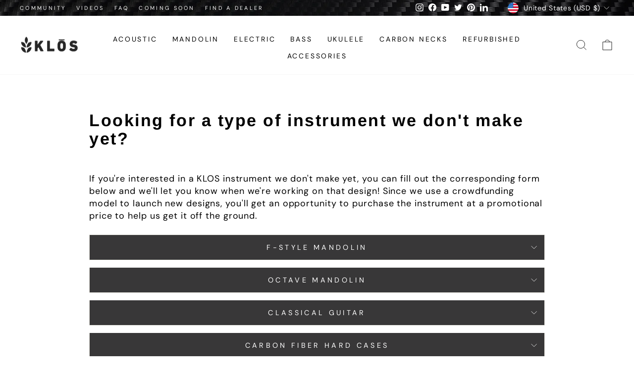

--- FILE ---
content_type: text/html; charset=utf-8
request_url: https://klosguitars.com/pages/interest
body_size: 71651
content:
<!doctype html>
<html class="no-js" lang="en" dir="ltr">
<head>
<meta name="viewport" content="width=device-width, initial-scale=1">
  <meta charset="utf-8">
  <meta http-equiv="X-UA-Compatible" content="IE=edge,chrome=1">
  
  <meta name="theme-color" content="#111111">
  <link rel="canonical" href="https://klosguitars.com/pages/interest">
  <link rel="preconnect" href="https://cdn.shopify.com" crossorigin>
  <link rel="preconnect" href="https://fonts.shopifycdn.com" crossorigin>
  <link rel="dns-prefetch" href="https://productreviews.shopifycdn.com">
  <link rel="dns-prefetch" href="https://ajax.googleapis.com">
  <link rel="dns-prefetch" href="https://maps.googleapis.com">
  <link rel="dns-prefetch" href="https://maps.gstatic.com"><link rel="shortcut icon" href="//klosguitars.com/cdn/shop/files/KLOS_GUITARS_logo_copy_32x32.png?v=1614311154" type="image/png" /><title>KLOS Future Instrument Interest Forms
&ndash; KLOS Guitars
</title>
<meta name="description" content="If you&#39;re interested in a KLOS instrument we don&#39;t make yet, you can fill out the corresponding form below and we&#39;ll let you know when we&#39;re working on that design! Since we use a crowdfunding model to launch new designs, you&#39;ll get an opportunity to purchase the instrument at a promotional price to help us get it off "><meta property="og:site_name" content="KLOS Guitars">
  <meta property="og:url" content="https://klosguitars.com/pages/interest">
  <meta property="og:title" content="KLOS Future Instrument Interest Forms">
  <meta property="og:type" content="website">
  <meta property="og:description" content="If you&#39;re interested in a KLOS instrument we don&#39;t make yet, you can fill out the corresponding form below and we&#39;ll let you know when we&#39;re working on that design! Since we use a crowdfunding model to launch new designs, you&#39;ll get an opportunity to purchase the instrument at a promotional price to help us get it off "><meta property="og:image" content="http://klosguitars.com/cdn/shop/files/NoCircle_White_1000x300_trans.png?v=1713907198">
    <meta property="og:image:secure_url" content="https://klosguitars.com/cdn/shop/files/NoCircle_White_1000x300_trans.png?v=1713907198">
    <meta property="og:image:width" content="1200">
    <meta property="og:image:height" content="628"><meta name="twitter:site" content="@klos_guitars">
  <meta name="twitter:card" content="summary_large_image">
  <meta name="twitter:title" content="KLOS Future Instrument Interest Forms">
  <meta name="twitter:description" content="If you&#39;re interested in a KLOS instrument we don&#39;t make yet, you can fill out the corresponding form below and we&#39;ll let you know when we&#39;re working on that design! Since we use a crowdfunding model to launch new designs, you&#39;ll get an opportunity to purchase the instrument at a promotional price to help us get it off ">
<style data-shopify>@font-face {
  font-family: Arimo;
  font-weight: 700;
  font-style: normal;
  font-display: swap;
  src: url("//klosguitars.com/cdn/fonts/arimo/arimo_n7.1d2d0638e6a1228d86beb0e10006e3280ccb2d04.woff2") format("woff2"),
       url("//klosguitars.com/cdn/fonts/arimo/arimo_n7.f4b9139e8eac4a17b38b8707044c20f54c3be479.woff") format("woff");
}

  @font-face {
  font-family: "DM Sans";
  font-weight: 400;
  font-style: normal;
  font-display: swap;
  src: url("//klosguitars.com/cdn/fonts/dm_sans/dmsans_n4.ec80bd4dd7e1a334c969c265873491ae56018d72.woff2") format("woff2"),
       url("//klosguitars.com/cdn/fonts/dm_sans/dmsans_n4.87bdd914d8a61247b911147ae68e754d695c58a6.woff") format("woff");
}


  @font-face {
  font-family: "DM Sans";
  font-weight: 600;
  font-style: normal;
  font-display: swap;
  src: url("//klosguitars.com/cdn/fonts/dm_sans/dmsans_n6.70a2453ea926d613c6a2f89af05180d14b3a7c96.woff2") format("woff2"),
       url("//klosguitars.com/cdn/fonts/dm_sans/dmsans_n6.355605667bef215872257574b57fc097044f7e20.woff") format("woff");
}

  @font-face {
  font-family: "DM Sans";
  font-weight: 400;
  font-style: italic;
  font-display: swap;
  src: url("//klosguitars.com/cdn/fonts/dm_sans/dmsans_i4.b8fe05e69ee95d5a53155c346957d8cbf5081c1a.woff2") format("woff2"),
       url("//klosguitars.com/cdn/fonts/dm_sans/dmsans_i4.403fe28ee2ea63e142575c0aa47684d65f8c23a0.woff") format("woff");
}

  @font-face {
  font-family: "DM Sans";
  font-weight: 600;
  font-style: italic;
  font-display: swap;
  src: url("//klosguitars.com/cdn/fonts/dm_sans/dmsans_i6.b7d5b35c5f29523529e1bf4a3d0de71a44a277b6.woff2") format("woff2"),
       url("//klosguitars.com/cdn/fonts/dm_sans/dmsans_i6.9b760cc5bdd17b4de2c70249ba49bd707f27a31b.woff") format("woff");
}

</style><link href="//klosguitars.com/cdn/shop/t/63/assets/theme.css?v=45360410954204023261746472637" rel="stylesheet" type="text/css" media="all" />
<style data-shopify>:root {
    --typeHeaderPrimary: Arimo;
    --typeHeaderFallback: sans-serif;
    --typeHeaderSize: 34px;
    --typeHeaderWeight: 700;
    --typeHeaderLineHeight: 1.1;
    --typeHeaderSpacing: 0.075em;

    --typeBasePrimary:"DM Sans";
    --typeBaseFallback:sans-serif;
    --typeBaseSize: 18px;
    --typeBaseWeight: 400;
    --typeBaseSpacing: 0.05em;
    --typeBaseLineHeight: 1.4;

    --typeCollectionTitle: 20px;

    --iconWeight: 2px;
    --iconLinecaps: miter;

    
      --buttonRadius: 3px;
    

    --colorGridOverlayOpacity: 0.1;
  }

  .placeholder-content {
    background-image: linear-gradient(100deg, #ffffff 40%, #f7f7f7 63%, #ffffff 79%);
  }</style><link rel="stylesheet" href="//klosguitars.com/cdn/shop/t/63/assets/custom.css?v=74009435507459879711746472549" type="text/css">

  <script>
    document.documentElement.className = document.documentElement.className.replace('no-js', 'js');

    window.theme = window.theme || {};
    theme.routes = {
      home: "/",
      cart: "/cart.js",
      cartPage: "/cart",
      cartAdd: "/cart/add.js",
      cartChange: "/cart/change.js",
      search: "/search",
      predictive_url: "/search/suggest"
    };
    theme.strings = {
      soldOut: "Sold Out",
      unavailable: "Unavailable",
      inStockLabel: "In stock, ready to ship",
      oneStockLabel: "Low stock - [count] item left",
      otherStockLabel: "Low stock - [count] items left",
      willNotShipUntil: "Ready to ship [date]",
      willBeInStockAfter: "Back in stock [date]",
      waitingForStock: "Inventory on the way",
      savePrice: "Save [saved_amount]",
      cartEmpty: "Your cart is currently empty.",
      cartTermsConfirmation: "You must agree with the terms and conditions of sales to check out",
      searchCollections: "Collections:",
      searchPages: "Pages:",
      searchArticles: "Articles:",
      productFrom: "from ",
      maxQuantity: "You can only have [quantity] of [title] in your cart."
    };
    theme.settings = {
      cartType: "drawer",
      isCustomerTemplate: false,
      moneyFormat: "${{amount}}",
      saveType: "dollar",
      productImageSize: "square",
      productImageCover: false,
      predictiveSearch: true,
      predictiveSearchType: "product",
      predictiveSearchVendor: false,
      predictiveSearchPrice: false,
      quickView: false,
      themeName: 'Impulse',
      themeVersion: "7.2.0"
    };
  </script>

  

  <script>window.performance && window.performance.mark && window.performance.mark('shopify.content_for_header.start');</script><meta name="google-site-verification" content="uOemb-ixmoHi9PDOlOM6mMbJ6BpaKll0yvU1_sSNURo">
<meta name="google-site-verification" content="uOemb-ixmoHi9PDOlOM6mMbJ6BpaKll0yvU1_sSNURo">
<meta id="shopify-digital-wallet" name="shopify-digital-wallet" content="/25478010/digital_wallets/dialog">
<meta name="shopify-checkout-api-token" content="9db691c221888dd7fb86c24cfdfd6295">
<meta id="in-context-paypal-metadata" data-shop-id="25478010" data-venmo-supported="false" data-environment="production" data-locale="en_US" data-paypal-v4="true" data-currency="USD">
<script async="async" src="/checkouts/internal/preloads.js?locale=en-US"></script>
<link rel="preconnect" href="https://shop.app" crossorigin="anonymous">
<script async="async" src="https://shop.app/checkouts/internal/preloads.js?locale=en-US&shop_id=25478010" crossorigin="anonymous"></script>
<script id="apple-pay-shop-capabilities" type="application/json">{"shopId":25478010,"countryCode":"US","currencyCode":"USD","merchantCapabilities":["supports3DS"],"merchantId":"gid:\/\/shopify\/Shop\/25478010","merchantName":"KLOS Guitars","requiredBillingContactFields":["postalAddress","email","phone"],"requiredShippingContactFields":["postalAddress","email","phone"],"shippingType":"shipping","supportedNetworks":["visa","masterCard","amex","discover","elo","jcb"],"total":{"type":"pending","label":"KLOS Guitars","amount":"1.00"},"shopifyPaymentsEnabled":true,"supportsSubscriptions":true}</script>
<script id="shopify-features" type="application/json">{"accessToken":"9db691c221888dd7fb86c24cfdfd6295","betas":["rich-media-storefront-analytics"],"domain":"klosguitars.com","predictiveSearch":true,"shopId":25478010,"locale":"en"}</script>
<script>var Shopify = Shopify || {};
Shopify.shop = "klos-guitar.myshopify.com";
Shopify.locale = "en";
Shopify.currency = {"active":"USD","rate":"1.0"};
Shopify.country = "US";
Shopify.theme = {"name":"Impulse 7.2 | Meteor Menu Install_5.5.25","id":129676017707,"schema_name":"Impulse","schema_version":"7.2.0","theme_store_id":null,"role":"main"};
Shopify.theme.handle = "null";
Shopify.theme.style = {"id":null,"handle":null};
Shopify.cdnHost = "klosguitars.com/cdn";
Shopify.routes = Shopify.routes || {};
Shopify.routes.root = "/";</script>
<script type="module">!function(o){(o.Shopify=o.Shopify||{}).modules=!0}(window);</script>
<script>!function(o){function n(){var o=[];function n(){o.push(Array.prototype.slice.apply(arguments))}return n.q=o,n}var t=o.Shopify=o.Shopify||{};t.loadFeatures=n(),t.autoloadFeatures=n()}(window);</script>
<script>
  window.ShopifyPay = window.ShopifyPay || {};
  window.ShopifyPay.apiHost = "shop.app\/pay";
  window.ShopifyPay.redirectState = null;
</script>
<script id="shop-js-analytics" type="application/json">{"pageType":"page"}</script>
<script defer="defer" async type="module" src="//klosguitars.com/cdn/shopifycloud/shop-js/modules/v2/client.init-shop-cart-sync_BN7fPSNr.en.esm.js"></script>
<script defer="defer" async type="module" src="//klosguitars.com/cdn/shopifycloud/shop-js/modules/v2/chunk.common_Cbph3Kss.esm.js"></script>
<script defer="defer" async type="module" src="//klosguitars.com/cdn/shopifycloud/shop-js/modules/v2/chunk.modal_DKumMAJ1.esm.js"></script>
<script type="module">
  await import("//klosguitars.com/cdn/shopifycloud/shop-js/modules/v2/client.init-shop-cart-sync_BN7fPSNr.en.esm.js");
await import("//klosguitars.com/cdn/shopifycloud/shop-js/modules/v2/chunk.common_Cbph3Kss.esm.js");
await import("//klosguitars.com/cdn/shopifycloud/shop-js/modules/v2/chunk.modal_DKumMAJ1.esm.js");

  window.Shopify.SignInWithShop?.initShopCartSync?.({"fedCMEnabled":true,"windoidEnabled":true});

</script>
<script>
  window.Shopify = window.Shopify || {};
  if (!window.Shopify.featureAssets) window.Shopify.featureAssets = {};
  window.Shopify.featureAssets['shop-js'] = {"shop-cart-sync":["modules/v2/client.shop-cart-sync_CJVUk8Jm.en.esm.js","modules/v2/chunk.common_Cbph3Kss.esm.js","modules/v2/chunk.modal_DKumMAJ1.esm.js"],"init-fed-cm":["modules/v2/client.init-fed-cm_7Fvt41F4.en.esm.js","modules/v2/chunk.common_Cbph3Kss.esm.js","modules/v2/chunk.modal_DKumMAJ1.esm.js"],"init-shop-email-lookup-coordinator":["modules/v2/client.init-shop-email-lookup-coordinator_Cc088_bR.en.esm.js","modules/v2/chunk.common_Cbph3Kss.esm.js","modules/v2/chunk.modal_DKumMAJ1.esm.js"],"init-windoid":["modules/v2/client.init-windoid_hPopwJRj.en.esm.js","modules/v2/chunk.common_Cbph3Kss.esm.js","modules/v2/chunk.modal_DKumMAJ1.esm.js"],"shop-button":["modules/v2/client.shop-button_B0jaPSNF.en.esm.js","modules/v2/chunk.common_Cbph3Kss.esm.js","modules/v2/chunk.modal_DKumMAJ1.esm.js"],"shop-cash-offers":["modules/v2/client.shop-cash-offers_DPIskqss.en.esm.js","modules/v2/chunk.common_Cbph3Kss.esm.js","modules/v2/chunk.modal_DKumMAJ1.esm.js"],"shop-toast-manager":["modules/v2/client.shop-toast-manager_CK7RT69O.en.esm.js","modules/v2/chunk.common_Cbph3Kss.esm.js","modules/v2/chunk.modal_DKumMAJ1.esm.js"],"init-shop-cart-sync":["modules/v2/client.init-shop-cart-sync_BN7fPSNr.en.esm.js","modules/v2/chunk.common_Cbph3Kss.esm.js","modules/v2/chunk.modal_DKumMAJ1.esm.js"],"init-customer-accounts-sign-up":["modules/v2/client.init-customer-accounts-sign-up_CfPf4CXf.en.esm.js","modules/v2/client.shop-login-button_DeIztwXF.en.esm.js","modules/v2/chunk.common_Cbph3Kss.esm.js","modules/v2/chunk.modal_DKumMAJ1.esm.js"],"pay-button":["modules/v2/client.pay-button_CgIwFSYN.en.esm.js","modules/v2/chunk.common_Cbph3Kss.esm.js","modules/v2/chunk.modal_DKumMAJ1.esm.js"],"init-customer-accounts":["modules/v2/client.init-customer-accounts_DQ3x16JI.en.esm.js","modules/v2/client.shop-login-button_DeIztwXF.en.esm.js","modules/v2/chunk.common_Cbph3Kss.esm.js","modules/v2/chunk.modal_DKumMAJ1.esm.js"],"avatar":["modules/v2/client.avatar_BTnouDA3.en.esm.js"],"init-shop-for-new-customer-accounts":["modules/v2/client.init-shop-for-new-customer-accounts_CsZy_esa.en.esm.js","modules/v2/client.shop-login-button_DeIztwXF.en.esm.js","modules/v2/chunk.common_Cbph3Kss.esm.js","modules/v2/chunk.modal_DKumMAJ1.esm.js"],"shop-follow-button":["modules/v2/client.shop-follow-button_BRMJjgGd.en.esm.js","modules/v2/chunk.common_Cbph3Kss.esm.js","modules/v2/chunk.modal_DKumMAJ1.esm.js"],"checkout-modal":["modules/v2/client.checkout-modal_B9Drz_yf.en.esm.js","modules/v2/chunk.common_Cbph3Kss.esm.js","modules/v2/chunk.modal_DKumMAJ1.esm.js"],"shop-login-button":["modules/v2/client.shop-login-button_DeIztwXF.en.esm.js","modules/v2/chunk.common_Cbph3Kss.esm.js","modules/v2/chunk.modal_DKumMAJ1.esm.js"],"lead-capture":["modules/v2/client.lead-capture_DXYzFM3R.en.esm.js","modules/v2/chunk.common_Cbph3Kss.esm.js","modules/v2/chunk.modal_DKumMAJ1.esm.js"],"shop-login":["modules/v2/client.shop-login_CA5pJqmO.en.esm.js","modules/v2/chunk.common_Cbph3Kss.esm.js","modules/v2/chunk.modal_DKumMAJ1.esm.js"],"payment-terms":["modules/v2/client.payment-terms_BxzfvcZJ.en.esm.js","modules/v2/chunk.common_Cbph3Kss.esm.js","modules/v2/chunk.modal_DKumMAJ1.esm.js"]};
</script>
<script>(function() {
  var isLoaded = false;
  function asyncLoad() {
    if (isLoaded) return;
    isLoaded = true;
    var urls = ["https:\/\/chimpstatic.com\/mcjs-connected\/js\/users\/717e69c0b16ee371e349f0159\/87ac37eb59802bd4bd032b07c.js?shop=klos-guitar.myshopify.com","https:\/\/cdn1.stamped.io\/files\/widget.min.js?shop=klos-guitar.myshopify.com","\/\/shopify.privy.com\/widget.js?shop=klos-guitar.myshopify.com","https:\/\/cdn.shopify.com\/s\/files\/1\/2547\/8010\/t\/30\/assets\/verify-meteor-menu.js?meteor_tier=premium\u0026shop=klos-guitar.myshopify.com","https:\/\/widgetic.com\/sdk\/sdk.js?shop=klos-guitar.myshopify.com","https:\/\/intg.snapchat.com\/shopify\/shopify-scevent-init.js?id=a17781c5-b52e-413d-aacd-d4407b889dfc\u0026shop=klos-guitar.myshopify.com","https:\/\/klosguitars.com\/apps\/giraffly-trust\/trust-worker-000592dc45bb9583567db10c0619b92dbd2fde36.js?v=20220209053220\u0026shop=klos-guitar.myshopify.com","https:\/\/load.fomo.com\/api\/v1\/hjGrOZGk0GhROaqXwF62Yg\/load.js?shop=klos-guitar.myshopify.com","https:\/\/dawtemplatesmaster.com\/_shopify_app_ressources\/osaria_sap_v2\/mediaelement-osaria.js?shop=klos-guitar.myshopify.com"];
    for (var i = 0; i < urls.length; i++) {
      var s = document.createElement('script');
      s.type = 'text/javascript';
      s.async = true;
      s.src = urls[i];
      var x = document.getElementsByTagName('script')[0];
      x.parentNode.insertBefore(s, x);
    }
  };
  if(window.attachEvent) {
    window.attachEvent('onload', asyncLoad);
  } else {
    window.addEventListener('load', asyncLoad, false);
  }
})();</script>
<script id="__st">var __st={"a":25478010,"offset":-25200,"reqid":"cd2a5d01-4600-4929-8d1e-5598f2cd2a6f-1769749139","pageurl":"klosguitars.com\/pages\/interest","s":"pages-82213273643","u":"747e695991d0","p":"page","rtyp":"page","rid":82213273643};</script>
<script>window.ShopifyPaypalV4VisibilityTracking = true;</script>
<script id="captcha-bootstrap">!function(){'use strict';const t='contact',e='account',n='new_comment',o=[[t,t],['blogs',n],['comments',n],[t,'customer']],c=[[e,'customer_login'],[e,'guest_login'],[e,'recover_customer_password'],[e,'create_customer']],r=t=>t.map((([t,e])=>`form[action*='/${t}']:not([data-nocaptcha='true']) input[name='form_type'][value='${e}']`)).join(','),a=t=>()=>t?[...document.querySelectorAll(t)].map((t=>t.form)):[];function s(){const t=[...o],e=r(t);return a(e)}const i='password',u='form_key',d=['recaptcha-v3-token','g-recaptcha-response','h-captcha-response',i],f=()=>{try{return window.sessionStorage}catch{return}},m='__shopify_v',_=t=>t.elements[u];function p(t,e,n=!1){try{const o=window.sessionStorage,c=JSON.parse(o.getItem(e)),{data:r}=function(t){const{data:e,action:n}=t;return t[m]||n?{data:e,action:n}:{data:t,action:n}}(c);for(const[e,n]of Object.entries(r))t.elements[e]&&(t.elements[e].value=n);n&&o.removeItem(e)}catch(o){console.error('form repopulation failed',{error:o})}}const l='form_type',E='cptcha';function T(t){t.dataset[E]=!0}const w=window,h=w.document,L='Shopify',v='ce_forms',y='captcha';let A=!1;((t,e)=>{const n=(g='f06e6c50-85a8-45c8-87d0-21a2b65856fe',I='https://cdn.shopify.com/shopifycloud/storefront-forms-hcaptcha/ce_storefront_forms_captcha_hcaptcha.v1.5.2.iife.js',D={infoText:'Protected by hCaptcha',privacyText:'Privacy',termsText:'Terms'},(t,e,n)=>{const o=w[L][v],c=o.bindForm;if(c)return c(t,g,e,D).then(n);var r;o.q.push([[t,g,e,D],n]),r=I,A||(h.body.append(Object.assign(h.createElement('script'),{id:'captcha-provider',async:!0,src:r})),A=!0)});var g,I,D;w[L]=w[L]||{},w[L][v]=w[L][v]||{},w[L][v].q=[],w[L][y]=w[L][y]||{},w[L][y].protect=function(t,e){n(t,void 0,e),T(t)},Object.freeze(w[L][y]),function(t,e,n,w,h,L){const[v,y,A,g]=function(t,e,n){const i=e?o:[],u=t?c:[],d=[...i,...u],f=r(d),m=r(i),_=r(d.filter((([t,e])=>n.includes(e))));return[a(f),a(m),a(_),s()]}(w,h,L),I=t=>{const e=t.target;return e instanceof HTMLFormElement?e:e&&e.form},D=t=>v().includes(t);t.addEventListener('submit',(t=>{const e=I(t);if(!e)return;const n=D(e)&&!e.dataset.hcaptchaBound&&!e.dataset.recaptchaBound,o=_(e),c=g().includes(e)&&(!o||!o.value);(n||c)&&t.preventDefault(),c&&!n&&(function(t){try{if(!f())return;!function(t){const e=f();if(!e)return;const n=_(t);if(!n)return;const o=n.value;o&&e.removeItem(o)}(t);const e=Array.from(Array(32),(()=>Math.random().toString(36)[2])).join('');!function(t,e){_(t)||t.append(Object.assign(document.createElement('input'),{type:'hidden',name:u})),t.elements[u].value=e}(t,e),function(t,e){const n=f();if(!n)return;const o=[...t.querySelectorAll(`input[type='${i}']`)].map((({name:t})=>t)),c=[...d,...o],r={};for(const[a,s]of new FormData(t).entries())c.includes(a)||(r[a]=s);n.setItem(e,JSON.stringify({[m]:1,action:t.action,data:r}))}(t,e)}catch(e){console.error('failed to persist form',e)}}(e),e.submit())}));const S=(t,e)=>{t&&!t.dataset[E]&&(n(t,e.some((e=>e===t))),T(t))};for(const o of['focusin','change'])t.addEventListener(o,(t=>{const e=I(t);D(e)&&S(e,y())}));const B=e.get('form_key'),M=e.get(l),P=B&&M;t.addEventListener('DOMContentLoaded',(()=>{const t=y();if(P)for(const e of t)e.elements[l].value===M&&p(e,B);[...new Set([...A(),...v().filter((t=>'true'===t.dataset.shopifyCaptcha))])].forEach((e=>S(e,t)))}))}(h,new URLSearchParams(w.location.search),n,t,e,['guest_login'])})(!0,!0)}();</script>
<script integrity="sha256-4kQ18oKyAcykRKYeNunJcIwy7WH5gtpwJnB7kiuLZ1E=" data-source-attribution="shopify.loadfeatures" defer="defer" src="//klosguitars.com/cdn/shopifycloud/storefront/assets/storefront/load_feature-a0a9edcb.js" crossorigin="anonymous"></script>
<script crossorigin="anonymous" defer="defer" src="//klosguitars.com/cdn/shopifycloud/storefront/assets/shopify_pay/storefront-65b4c6d7.js?v=20250812"></script>
<script data-source-attribution="shopify.dynamic_checkout.dynamic.init">var Shopify=Shopify||{};Shopify.PaymentButton=Shopify.PaymentButton||{isStorefrontPortableWallets:!0,init:function(){window.Shopify.PaymentButton.init=function(){};var t=document.createElement("script");t.src="https://klosguitars.com/cdn/shopifycloud/portable-wallets/latest/portable-wallets.en.js",t.type="module",document.head.appendChild(t)}};
</script>
<script data-source-attribution="shopify.dynamic_checkout.buyer_consent">
  function portableWalletsHideBuyerConsent(e){var t=document.getElementById("shopify-buyer-consent"),n=document.getElementById("shopify-subscription-policy-button");t&&n&&(t.classList.add("hidden"),t.setAttribute("aria-hidden","true"),n.removeEventListener("click",e))}function portableWalletsShowBuyerConsent(e){var t=document.getElementById("shopify-buyer-consent"),n=document.getElementById("shopify-subscription-policy-button");t&&n&&(t.classList.remove("hidden"),t.removeAttribute("aria-hidden"),n.addEventListener("click",e))}window.Shopify?.PaymentButton&&(window.Shopify.PaymentButton.hideBuyerConsent=portableWalletsHideBuyerConsent,window.Shopify.PaymentButton.showBuyerConsent=portableWalletsShowBuyerConsent);
</script>
<script data-source-attribution="shopify.dynamic_checkout.cart.bootstrap">document.addEventListener("DOMContentLoaded",(function(){function t(){return document.querySelector("shopify-accelerated-checkout-cart, shopify-accelerated-checkout")}if(t())Shopify.PaymentButton.init();else{new MutationObserver((function(e,n){t()&&(Shopify.PaymentButton.init(),n.disconnect())})).observe(document.body,{childList:!0,subtree:!0})}}));
</script>
<script id='scb4127' type='text/javascript' async='' src='https://klosguitars.com/cdn/shopifycloud/privacy-banner/storefront-banner.js'></script><link id="shopify-accelerated-checkout-styles" rel="stylesheet" media="screen" href="https://klosguitars.com/cdn/shopifycloud/portable-wallets/latest/accelerated-checkout-backwards-compat.css" crossorigin="anonymous">
<style id="shopify-accelerated-checkout-cart">
        #shopify-buyer-consent {
  margin-top: 1em;
  display: inline-block;
  width: 100%;
}

#shopify-buyer-consent.hidden {
  display: none;
}

#shopify-subscription-policy-button {
  background: none;
  border: none;
  padding: 0;
  text-decoration: underline;
  font-size: inherit;
  cursor: pointer;
}

#shopify-subscription-policy-button::before {
  box-shadow: none;
}

      </style>

<script>window.performance && window.performance.mark && window.performance.mark('shopify.content_for_header.end');</script>

  

<script>
    window.BOLD = window.BOLD || {};
        window.BOLD.options = window.BOLD.options || {};
        window.BOLD.options.settings = window.BOLD.options.settings || {};
        window.BOLD.options.settings.v1_variant_mode = window.BOLD.options.settings.v1_variant_mode || true;
        window.BOLD.options.settings.hybrid_fix_auto_insert_inputs =
        window.BOLD.options.settings.hybrid_fix_auto_insert_inputs || true;
</script>

<script>window.BOLD = window.BOLD || {};
    window.BOLD.common = window.BOLD.common || {};
    window.BOLD.common.Shopify = window.BOLD.common.Shopify || {};
    window.BOLD.common.Shopify.shop = {
      domain: 'klosguitars.com',
      permanent_domain: 'klos-guitar.myshopify.com',
      url: 'https://klosguitars.com',
      secure_url: 'https://klosguitars.com',money_format: "${{amount}}",currency: "USD"
    };
    window.BOLD.common.Shopify.customer = {
      id: null,
      tags: null,
    };
    window.BOLD.common.Shopify.cart = {"note":null,"attributes":{},"original_total_price":0,"total_price":0,"total_discount":0,"total_weight":0.0,"item_count":0,"items":[],"requires_shipping":false,"currency":"USD","items_subtotal_price":0,"cart_level_discount_applications":[],"checkout_charge_amount":0};
    window.BOLD.common.template = 'page';window.BOLD.common.Shopify.formatMoney = function(money, format) {
        function n(t, e) {
            return "undefined" == typeof t ? e : t
        }
        function r(t, e, r, i) {
            if (e = n(e, 2),
                r = n(r, ","),
                i = n(i, "."),
            isNaN(t) || null == t)
                return 0;
            t = (t / 100).toFixed(e);
            var o = t.split(".")
                , a = o[0].replace(/(\d)(?=(\d\d\d)+(?!\d))/g, "$1" + r)
                , s = o[1] ? i + o[1] : "";
            return a + s
        }
        "string" == typeof money && (money = money.replace(".", ""));
        var i = ""
            , o = /\{\{\s*(\w+)\s*\}\}/
            , a = format || window.BOLD.common.Shopify.shop.money_format || window.Shopify.money_format || "$ {{ amount }}";
        switch (a.match(o)[1]) {
            case "amount":
                i = r(money, 2, ",", ".");
                break;
            case "amount_no_decimals":
                i = r(money, 0, ",", ".");
                break;
            case "amount_with_comma_separator":
                i = r(money, 2, ".", ",");
                break;
            case "amount_no_decimals_with_comma_separator":
                i = r(money, 0, ".", ",");
                break;
            case "amount_with_space_separator":
                i = r(money, 2, " ", ",");
                break;
            case "amount_no_decimals_with_space_separator":
                i = r(money, 0, " ", ",");
                break;
            case "amount_with_apostrophe_separator":
                i = r(money, 2, "'", ".");
                break;
        }
        return a.replace(o, i);
    };
    window.BOLD.common.Shopify.saveProduct = function (handle, product) {
      if (typeof handle === 'string' && typeof window.BOLD.common.Shopify.products[handle] === 'undefined') {
        if (typeof product === 'number') {
          window.BOLD.common.Shopify.handles[product] = handle;
          product = { id: product };
        }
        window.BOLD.common.Shopify.products[handle] = product;
      }
    };
    window.BOLD.common.Shopify.saveVariant = function (variant_id, variant) {
      if (typeof variant_id === 'number' && typeof window.BOLD.common.Shopify.variants[variant_id] === 'undefined') {
        window.BOLD.common.Shopify.variants[variant_id] = variant;
      }
    };window.BOLD.common.Shopify.products = window.BOLD.common.Shopify.products || {};
    window.BOLD.common.Shopify.variants = window.BOLD.common.Shopify.variants || {};
    window.BOLD.common.Shopify.handles = window.BOLD.common.Shopify.handles || {};window.BOLD.common.Shopify.saveProduct(null, null);window.BOLD.apps_installed = {"Product Options":2,"Store Locator":1} || {};window.BOLD.common.Shopify.metafields = window.BOLD.common.Shopify.metafields || {};window.BOLD.common.Shopify.metafields["bold_rp"] = {};window.BOLD.common.Shopify.metafields["bold_csp_defaults"] = {};window.BOLD.common.cacheParams = window.BOLD.common.cacheParams || {};
</script>

<script>
    window.BOLD.common.cacheParams.options = 1769216767;
</script>
<link href="//klosguitars.com/cdn/shop/t/63/assets/bold-options.css?v=171254134676785475181746472549" rel="stylesheet" type="text/css" media="all" />
<script src="https://options.shopapps.site/js/options.js"></script><script>
  BOLD.common.eventEmitter.on('BOLD_OPTIONS_option_products_loaded', function(event){
  var optionsDiv = document.querySelector('.bold_options_loaded');
  if(optionsDiv.children.length != 0){
    var buyItNow = document.querySelectorAll('.shopify-payment-button');
    console.log(buyItNow);
    buyItNow.forEach(function(button){
      button.remove();
    })
  }
});
</script>
<script defer src="//klosguitars.com/cdn/shop/t/63/assets/vendor-scripts-v11.js"></script><link rel="stylesheet" href="//klosguitars.com/cdn/shop/t/63/assets/country-flags.css"><script src="//klosguitars.com/cdn/shop/t/63/assets/theme.js?v=5227783489792983951746472549" defer="defer"></script>



  <script src="https://cdnjs.cloudflare.com/ajax/libs/jquery/3.7.0/jquery.min.js"></script>
  <script src="https://cdn.jsdelivr.net/gh/prashantchaudhary/ddslick@master/jquery.ddslick.min.js"></script>
  
<!-- BEGIN app block: shopify://apps/variant-image-wizard-swatch/blocks/app-embed/66205c03-f474-4e2c-b275-0a2806eeac16 -->

<!-- END app block --><!-- BEGIN app block: shopify://apps/plcn4m9f7-opensend/blocks/opensend/e4c7a74d-41dd-46f0-ad85-edddb86f138f -->
<script type='text/javascript'>
!function(s) {
  let o = s.createElement('script'), u = s.getElementsByTagName('script')[0];
  o.src = 'https://cdn.aggle.net/oir/oir.min.js';
  o.async = !0, o.setAttribute('oirtyp', '48b1feaa'), o.setAttribute('oirid', 'PLCN4M9F7');
  u.parentNode.insertBefore(o, u);
}(document);
</script>

<script type='text/javascript'>
!function(e) {
  let t = {  };
  (e._oirtrk = e._oirtrk || []).push(['track', 'on-site', t]);
}(window);
</script>


<!-- END app block --><!-- BEGIN app block: shopify://apps/meteor-mega-menu/blocks/app_embed/9412d6a7-f8f8-4d65-b9ae-2737c2f0f45b -->


    <script>
        window.MeteorMenu = {
            // These will get handled by the Meteor class constructor
            registeredCallbacks: [],
            api: {
                on: (eventName, callback) => {
                    window.MeteorMenu.registeredCallbacks.push([eventName, callback]);
                }
            },
            revisionFileUrl: "\/\/klosguitars.com\/cdn\/shop\/files\/meteor-mega-menus.json?v=14614141868551027147",
            storefrontAccessToken: "c571769e540d4dcf1b6e282dfee0b84d",
            localeRootPath: "\/",
            languageCode: "en".toUpperCase(),
            countryCode: "US",
            shop: {
                domain: "klosguitars.com",
                permanentDomain: "klos-guitar.myshopify.com",
                moneyFormat: "${{amount}}",
                currency: "USD"
            },
            options: {
                desktopSelector: "",
                mobileSelector: "",
                disableDesktop: false,
                disableMobile: false,
                navigationLinkSpacing: 16,
                navigationLinkCaretStyle: "outline",
                menuDisplayAnimation: "fade",
                menuCenterInViewport: false,
                menuVerticalOffset: 0,
                menuVerticalPadding: 0,
                menuJustifyContent: "center",
                menuFontSize: 16,
                menuFontWeight: "400",
                menuTextTransform: "uppercase",
                menuDisplayAction: "hover",
                menuDisplayDelay: "0",
                externalLinksInNewTab: "true",
                mobileBreakpoint: 0,
                addonsEnabled: false
            }
        }
    </script>

<style data-app-injected='MeteorMenu'>
        .Meteor-Navigation__Link__desktop {
font-family: "DM Sans";
font-size: 14px!important; 
color: black!important;
font-weight: 400;
height: 34.5938px; 
letter-spacing: 2.8px; 
line-height: 19.6px; 
list-style-type: disc;
padding-bottom: 7.5px; 
padding-left: 15px; 
padding-right: 15px; 
padding-top: 7.5px; 
position: relative; 
text-align: center; 
text-decoration-color: rgb(0, 0, 0); 
text-decoration-line: none; 
text-decoration-style: solid; 
text-decoration-thickness: auto; 
text-rendering: optimizelegibility; 
text-size-adjust: 100%; 
text-transform: uppercase; 
text-wrap-mode: nowrap; 
vertical-align: middle; 
white-space-collapse: collapse; 
z-index: 6; 
-webkit-font-smoothing: antialiased;
 transition: text-decoration 1s ease-in-out;
}


.Meteor-Navigation__Link__desktop:hover {
 text-decoration: underline!important;
}


.Meteor-Navigation__Link__desktop svg {
  opacity: 0;
  width: 0;
  height: 0;
  display: none;
}
    </style><!-- END app block --><!-- BEGIN app block: shopify://apps/klaviyo-email-marketing-sms/blocks/klaviyo-onsite-embed/2632fe16-c075-4321-a88b-50b567f42507 -->












  <script async src="https://static.klaviyo.com/onsite/js/SrNtZj/klaviyo.js?company_id=SrNtZj"></script>
  <script>!function(){if(!window.klaviyo){window._klOnsite=window._klOnsite||[];try{window.klaviyo=new Proxy({},{get:function(n,i){return"push"===i?function(){var n;(n=window._klOnsite).push.apply(n,arguments)}:function(){for(var n=arguments.length,o=new Array(n),w=0;w<n;w++)o[w]=arguments[w];var t="function"==typeof o[o.length-1]?o.pop():void 0,e=new Promise((function(n){window._klOnsite.push([i].concat(o,[function(i){t&&t(i),n(i)}]))}));return e}}})}catch(n){window.klaviyo=window.klaviyo||[],window.klaviyo.push=function(){var n;(n=window._klOnsite).push.apply(n,arguments)}}}}();</script>

  




  <script>
    window.klaviyoReviewsProductDesignMode = false
  </script>







<!-- END app block --><script src="https://cdn.shopify.com/extensions/019bf9c5-1745-7ad2-88d3-6622a619410d/referral-page-141/assets/bixgrow_tracker_logic.js" type="text/javascript" defer="defer"></script>
<script src="https://cdn.shopify.com/extensions/019bf9c5-1745-7ad2-88d3-6622a619410d/referral-page-141/assets/bixgrow_affiliate_toolbar.js" type="text/javascript" defer="defer"></script>
<link href="https://cdn.shopify.com/extensions/019bf9c5-1745-7ad2-88d3-6622a619410d/referral-page-141/assets/bixgrow_affiliate_marketing.css" rel="stylesheet" type="text/css" media="all">
<script src="https://cdn.shopify.com/extensions/019c060e-c366-7a91-ae98-209d82b79549/bacon-menu-28/assets/meteor-menu.js" type="text/javascript" defer="defer"></script>
<link href="https://cdn.shopify.com/extensions/019c060e-c366-7a91-ae98-209d82b79549/bacon-menu-28/assets/meteor-menu.css" rel="stylesheet" type="text/css" media="all">
<link href="https://monorail-edge.shopifysvc.com" rel="dns-prefetch">
<script>(function(){if ("sendBeacon" in navigator && "performance" in window) {try {var session_token_from_headers = performance.getEntriesByType('navigation')[0].serverTiming.find(x => x.name == '_s').description;} catch {var session_token_from_headers = undefined;}var session_cookie_matches = document.cookie.match(/_shopify_s=([^;]*)/);var session_token_from_cookie = session_cookie_matches && session_cookie_matches.length === 2 ? session_cookie_matches[1] : "";var session_token = session_token_from_headers || session_token_from_cookie || "";function handle_abandonment_event(e) {var entries = performance.getEntries().filter(function(entry) {return /monorail-edge.shopifysvc.com/.test(entry.name);});if (!window.abandonment_tracked && entries.length === 0) {window.abandonment_tracked = true;var currentMs = Date.now();var navigation_start = performance.timing.navigationStart;var payload = {shop_id: 25478010,url: window.location.href,navigation_start,duration: currentMs - navigation_start,session_token,page_type: "page"};window.navigator.sendBeacon("https://monorail-edge.shopifysvc.com/v1/produce", JSON.stringify({schema_id: "online_store_buyer_site_abandonment/1.1",payload: payload,metadata: {event_created_at_ms: currentMs,event_sent_at_ms: currentMs}}));}}window.addEventListener('pagehide', handle_abandonment_event);}}());</script>
<script id="web-pixels-manager-setup">(function e(e,d,r,n,o){if(void 0===o&&(o={}),!Boolean(null===(a=null===(i=window.Shopify)||void 0===i?void 0:i.analytics)||void 0===a?void 0:a.replayQueue)){var i,a;window.Shopify=window.Shopify||{};var t=window.Shopify;t.analytics=t.analytics||{};var s=t.analytics;s.replayQueue=[],s.publish=function(e,d,r){return s.replayQueue.push([e,d,r]),!0};try{self.performance.mark("wpm:start")}catch(e){}var l=function(){var e={modern:/Edge?\/(1{2}[4-9]|1[2-9]\d|[2-9]\d{2}|\d{4,})\.\d+(\.\d+|)|Firefox\/(1{2}[4-9]|1[2-9]\d|[2-9]\d{2}|\d{4,})\.\d+(\.\d+|)|Chrom(ium|e)\/(9{2}|\d{3,})\.\d+(\.\d+|)|(Maci|X1{2}).+ Version\/(15\.\d+|(1[6-9]|[2-9]\d|\d{3,})\.\d+)([,.]\d+|)( \(\w+\)|)( Mobile\/\w+|) Safari\/|Chrome.+OPR\/(9{2}|\d{3,})\.\d+\.\d+|(CPU[ +]OS|iPhone[ +]OS|CPU[ +]iPhone|CPU IPhone OS|CPU iPad OS)[ +]+(15[._]\d+|(1[6-9]|[2-9]\d|\d{3,})[._]\d+)([._]\d+|)|Android:?[ /-](13[3-9]|1[4-9]\d|[2-9]\d{2}|\d{4,})(\.\d+|)(\.\d+|)|Android.+Firefox\/(13[5-9]|1[4-9]\d|[2-9]\d{2}|\d{4,})\.\d+(\.\d+|)|Android.+Chrom(ium|e)\/(13[3-9]|1[4-9]\d|[2-9]\d{2}|\d{4,})\.\d+(\.\d+|)|SamsungBrowser\/([2-9]\d|\d{3,})\.\d+/,legacy:/Edge?\/(1[6-9]|[2-9]\d|\d{3,})\.\d+(\.\d+|)|Firefox\/(5[4-9]|[6-9]\d|\d{3,})\.\d+(\.\d+|)|Chrom(ium|e)\/(5[1-9]|[6-9]\d|\d{3,})\.\d+(\.\d+|)([\d.]+$|.*Safari\/(?![\d.]+ Edge\/[\d.]+$))|(Maci|X1{2}).+ Version\/(10\.\d+|(1[1-9]|[2-9]\d|\d{3,})\.\d+)([,.]\d+|)( \(\w+\)|)( Mobile\/\w+|) Safari\/|Chrome.+OPR\/(3[89]|[4-9]\d|\d{3,})\.\d+\.\d+|(CPU[ +]OS|iPhone[ +]OS|CPU[ +]iPhone|CPU IPhone OS|CPU iPad OS)[ +]+(10[._]\d+|(1[1-9]|[2-9]\d|\d{3,})[._]\d+)([._]\d+|)|Android:?[ /-](13[3-9]|1[4-9]\d|[2-9]\d{2}|\d{4,})(\.\d+|)(\.\d+|)|Mobile Safari.+OPR\/([89]\d|\d{3,})\.\d+\.\d+|Android.+Firefox\/(13[5-9]|1[4-9]\d|[2-9]\d{2}|\d{4,})\.\d+(\.\d+|)|Android.+Chrom(ium|e)\/(13[3-9]|1[4-9]\d|[2-9]\d{2}|\d{4,})\.\d+(\.\d+|)|Android.+(UC? ?Browser|UCWEB|U3)[ /]?(15\.([5-9]|\d{2,})|(1[6-9]|[2-9]\d|\d{3,})\.\d+)\.\d+|SamsungBrowser\/(5\.\d+|([6-9]|\d{2,})\.\d+)|Android.+MQ{2}Browser\/(14(\.(9|\d{2,})|)|(1[5-9]|[2-9]\d|\d{3,})(\.\d+|))(\.\d+|)|K[Aa][Ii]OS\/(3\.\d+|([4-9]|\d{2,})\.\d+)(\.\d+|)/},d=e.modern,r=e.legacy,n=navigator.userAgent;return n.match(d)?"modern":n.match(r)?"legacy":"unknown"}(),u="modern"===l?"modern":"legacy",c=(null!=n?n:{modern:"",legacy:""})[u],f=function(e){return[e.baseUrl,"/wpm","/b",e.hashVersion,"modern"===e.buildTarget?"m":"l",".js"].join("")}({baseUrl:d,hashVersion:r,buildTarget:u}),m=function(e){var d=e.version,r=e.bundleTarget,n=e.surface,o=e.pageUrl,i=e.monorailEndpoint;return{emit:function(e){var a=e.status,t=e.errorMsg,s=(new Date).getTime(),l=JSON.stringify({metadata:{event_sent_at_ms:s},events:[{schema_id:"web_pixels_manager_load/3.1",payload:{version:d,bundle_target:r,page_url:o,status:a,surface:n,error_msg:t},metadata:{event_created_at_ms:s}}]});if(!i)return console&&console.warn&&console.warn("[Web Pixels Manager] No Monorail endpoint provided, skipping logging."),!1;try{return self.navigator.sendBeacon.bind(self.navigator)(i,l)}catch(e){}var u=new XMLHttpRequest;try{return u.open("POST",i,!0),u.setRequestHeader("Content-Type","text/plain"),u.send(l),!0}catch(e){return console&&console.warn&&console.warn("[Web Pixels Manager] Got an unhandled error while logging to Monorail."),!1}}}}({version:r,bundleTarget:l,surface:e.surface,pageUrl:self.location.href,monorailEndpoint:e.monorailEndpoint});try{o.browserTarget=l,function(e){var d=e.src,r=e.async,n=void 0===r||r,o=e.onload,i=e.onerror,a=e.sri,t=e.scriptDataAttributes,s=void 0===t?{}:t,l=document.createElement("script"),u=document.querySelector("head"),c=document.querySelector("body");if(l.async=n,l.src=d,a&&(l.integrity=a,l.crossOrigin="anonymous"),s)for(var f in s)if(Object.prototype.hasOwnProperty.call(s,f))try{l.dataset[f]=s[f]}catch(e){}if(o&&l.addEventListener("load",o),i&&l.addEventListener("error",i),u)u.appendChild(l);else{if(!c)throw new Error("Did not find a head or body element to append the script");c.appendChild(l)}}({src:f,async:!0,onload:function(){if(!function(){var e,d;return Boolean(null===(d=null===(e=window.Shopify)||void 0===e?void 0:e.analytics)||void 0===d?void 0:d.initialized)}()){var d=window.webPixelsManager.init(e)||void 0;if(d){var r=window.Shopify.analytics;r.replayQueue.forEach((function(e){var r=e[0],n=e[1],o=e[2];d.publishCustomEvent(r,n,o)})),r.replayQueue=[],r.publish=d.publishCustomEvent,r.visitor=d.visitor,r.initialized=!0}}},onerror:function(){return m.emit({status:"failed",errorMsg:"".concat(f," has failed to load")})},sri:function(e){var d=/^sha384-[A-Za-z0-9+/=]+$/;return"string"==typeof e&&d.test(e)}(c)?c:"",scriptDataAttributes:o}),m.emit({status:"loading"})}catch(e){m.emit({status:"failed",errorMsg:(null==e?void 0:e.message)||"Unknown error"})}}})({shopId: 25478010,storefrontBaseUrl: "https://klosguitars.com",extensionsBaseUrl: "https://extensions.shopifycdn.com/cdn/shopifycloud/web-pixels-manager",monorailEndpoint: "https://monorail-edge.shopifysvc.com/unstable/produce_batch",surface: "storefront-renderer",enabledBetaFlags: ["2dca8a86"],webPixelsConfigList: [{"id":"1055981611","configuration":"{\"accountID\":\"SrNtZj\",\"webPixelConfig\":\"eyJlbmFibGVBZGRlZFRvQ2FydEV2ZW50cyI6IHRydWV9\"}","eventPayloadVersion":"v1","runtimeContext":"STRICT","scriptVersion":"524f6c1ee37bacdca7657a665bdca589","type":"APP","apiClientId":123074,"privacyPurposes":["ANALYTICS","MARKETING"],"dataSharingAdjustments":{"protectedCustomerApprovalScopes":["read_customer_address","read_customer_email","read_customer_name","read_customer_personal_data","read_customer_phone"]}},{"id":"834240555","configuration":"{\"storeHandle\":\"klos-guitar.myshopify.com\", \"publisherId\": \"PLCN4M9F7\"}","eventPayloadVersion":"v1","runtimeContext":"STRICT","scriptVersion":"b2309729ceb17e1d4a0464d22a77143e","type":"APP","apiClientId":273384439809,"privacyPurposes":["ANALYTICS","MARKETING","SALE_OF_DATA"],"dataSharingAdjustments":{"protectedCustomerApprovalScopes":["read_customer_address","read_customer_email","read_customer_name","read_customer_phone","read_customer_personal_data"]}},{"id":"643170347","configuration":"{\"shopId\":\"30858\"}","eventPayloadVersion":"v1","runtimeContext":"STRICT","scriptVersion":"e46595b10fdc5e1674d5c89a8c843bb3","type":"APP","apiClientId":5443297,"privacyPurposes":["ANALYTICS","MARKETING","SALE_OF_DATA"],"dataSharingAdjustments":{"protectedCustomerApprovalScopes":["read_customer_address","read_customer_email","read_customer_name","read_customer_personal_data","read_customer_phone"]}},{"id":"258474027","configuration":"{\"config\":\"{\\\"pixel_id\\\":\\\"G-B1TS1TJ76G\\\",\\\"target_country\\\":\\\"US\\\",\\\"gtag_events\\\":[{\\\"type\\\":\\\"search\\\",\\\"action_label\\\":[\\\"G-B1TS1TJ76G\\\",\\\"AW-948784597\\\/ieTlCMrA5_ABENWbtcQD\\\"]},{\\\"type\\\":\\\"begin_checkout\\\",\\\"action_label\\\":[\\\"G-B1TS1TJ76G\\\",\\\"AW-948784597\\\/bttQCMfA5_ABENWbtcQD\\\"]},{\\\"type\\\":\\\"view_item\\\",\\\"action_label\\\":[\\\"G-B1TS1TJ76G\\\",\\\"AW-948784597\\\/u-2eCMHA5_ABENWbtcQD\\\",\\\"MC-9HDT2R4K4K\\\"]},{\\\"type\\\":\\\"purchase\\\",\\\"action_label\\\":[\\\"G-B1TS1TJ76G\\\",\\\"AW-948784597\\\/npJgCL7A5_ABENWbtcQD\\\",\\\"MC-9HDT2R4K4K\\\"]},{\\\"type\\\":\\\"page_view\\\",\\\"action_label\\\":[\\\"G-B1TS1TJ76G\\\",\\\"AW-948784597\\\/WlBSCLvA5_ABENWbtcQD\\\",\\\"MC-9HDT2R4K4K\\\"]},{\\\"type\\\":\\\"add_payment_info\\\",\\\"action_label\\\":[\\\"G-B1TS1TJ76G\\\",\\\"AW-948784597\\\/js4aCM3A5_ABENWbtcQD\\\"]},{\\\"type\\\":\\\"add_to_cart\\\",\\\"action_label\\\":[\\\"G-B1TS1TJ76G\\\",\\\"AW-948784597\\\/dj25CMTA5_ABENWbtcQD\\\"]}],\\\"enable_monitoring_mode\\\":false}\"}","eventPayloadVersion":"v1","runtimeContext":"OPEN","scriptVersion":"b2a88bafab3e21179ed38636efcd8a93","type":"APP","apiClientId":1780363,"privacyPurposes":[],"dataSharingAdjustments":{"protectedCustomerApprovalScopes":["read_customer_address","read_customer_email","read_customer_name","read_customer_personal_data","read_customer_phone"]}},{"id":"226656299","configuration":"{\"pixelCode\":\"C595S7KK7EFNSJQ0BBDG\"}","eventPayloadVersion":"v1","runtimeContext":"STRICT","scriptVersion":"22e92c2ad45662f435e4801458fb78cc","type":"APP","apiClientId":4383523,"privacyPurposes":["ANALYTICS","MARKETING","SALE_OF_DATA"],"dataSharingAdjustments":{"protectedCustomerApprovalScopes":["read_customer_address","read_customer_email","read_customer_name","read_customer_personal_data","read_customer_phone"]}},{"id":"132612139","configuration":"{\"pixel_id\":\"825612947572896\",\"pixel_type\":\"facebook_pixel\",\"metaapp_system_user_token\":\"-\"}","eventPayloadVersion":"v1","runtimeContext":"OPEN","scriptVersion":"ca16bc87fe92b6042fbaa3acc2fbdaa6","type":"APP","apiClientId":2329312,"privacyPurposes":["ANALYTICS","MARKETING","SALE_OF_DATA"],"dataSharingAdjustments":{"protectedCustomerApprovalScopes":["read_customer_address","read_customer_email","read_customer_name","read_customer_personal_data","read_customer_phone"]}},{"id":"9011243","configuration":"{\"pixelId\":\"a17781c5-b52e-413d-aacd-d4407b889dfc\"}","eventPayloadVersion":"v1","runtimeContext":"STRICT","scriptVersion":"c119f01612c13b62ab52809eb08154bb","type":"APP","apiClientId":2556259,"privacyPurposes":["ANALYTICS","MARKETING","SALE_OF_DATA"],"dataSharingAdjustments":{"protectedCustomerApprovalScopes":["read_customer_address","read_customer_email","read_customer_name","read_customer_personal_data","read_customer_phone"]}},{"id":"shopify-app-pixel","configuration":"{}","eventPayloadVersion":"v1","runtimeContext":"STRICT","scriptVersion":"0450","apiClientId":"shopify-pixel","type":"APP","privacyPurposes":["ANALYTICS","MARKETING"]},{"id":"shopify-custom-pixel","eventPayloadVersion":"v1","runtimeContext":"LAX","scriptVersion":"0450","apiClientId":"shopify-pixel","type":"CUSTOM","privacyPurposes":["ANALYTICS","MARKETING"]}],isMerchantRequest: false,initData: {"shop":{"name":"KLOS Guitars","paymentSettings":{"currencyCode":"USD"},"myshopifyDomain":"klos-guitar.myshopify.com","countryCode":"US","storefrontUrl":"https:\/\/klosguitars.com"},"customer":null,"cart":null,"checkout":null,"productVariants":[],"purchasingCompany":null},},"https://klosguitars.com/cdn","1d2a099fw23dfb22ep557258f5m7a2edbae",{"modern":"","legacy":""},{"shopId":"25478010","storefrontBaseUrl":"https:\/\/klosguitars.com","extensionBaseUrl":"https:\/\/extensions.shopifycdn.com\/cdn\/shopifycloud\/web-pixels-manager","surface":"storefront-renderer","enabledBetaFlags":"[\"2dca8a86\"]","isMerchantRequest":"false","hashVersion":"1d2a099fw23dfb22ep557258f5m7a2edbae","publish":"custom","events":"[[\"page_viewed\",{}]]"});</script><script>
  window.ShopifyAnalytics = window.ShopifyAnalytics || {};
  window.ShopifyAnalytics.meta = window.ShopifyAnalytics.meta || {};
  window.ShopifyAnalytics.meta.currency = 'USD';
  var meta = {"page":{"pageType":"page","resourceType":"page","resourceId":82213273643,"requestId":"cd2a5d01-4600-4929-8d1e-5598f2cd2a6f-1769749139"}};
  for (var attr in meta) {
    window.ShopifyAnalytics.meta[attr] = meta[attr];
  }
</script>
<script class="analytics">
  (function () {
    var customDocumentWrite = function(content) {
      var jquery = null;

      if (window.jQuery) {
        jquery = window.jQuery;
      } else if (window.Checkout && window.Checkout.$) {
        jquery = window.Checkout.$;
      }

      if (jquery) {
        jquery('body').append(content);
      }
    };

    var hasLoggedConversion = function(token) {
      if (token) {
        return document.cookie.indexOf('loggedConversion=' + token) !== -1;
      }
      return false;
    }

    var setCookieIfConversion = function(token) {
      if (token) {
        var twoMonthsFromNow = new Date(Date.now());
        twoMonthsFromNow.setMonth(twoMonthsFromNow.getMonth() + 2);

        document.cookie = 'loggedConversion=' + token + '; expires=' + twoMonthsFromNow;
      }
    }

    var trekkie = window.ShopifyAnalytics.lib = window.trekkie = window.trekkie || [];
    if (trekkie.integrations) {
      return;
    }
    trekkie.methods = [
      'identify',
      'page',
      'ready',
      'track',
      'trackForm',
      'trackLink'
    ];
    trekkie.factory = function(method) {
      return function() {
        var args = Array.prototype.slice.call(arguments);
        args.unshift(method);
        trekkie.push(args);
        return trekkie;
      };
    };
    for (var i = 0; i < trekkie.methods.length; i++) {
      var key = trekkie.methods[i];
      trekkie[key] = trekkie.factory(key);
    }
    trekkie.load = function(config) {
      trekkie.config = config || {};
      trekkie.config.initialDocumentCookie = document.cookie;
      var first = document.getElementsByTagName('script')[0];
      var script = document.createElement('script');
      script.type = 'text/javascript';
      script.onerror = function(e) {
        var scriptFallback = document.createElement('script');
        scriptFallback.type = 'text/javascript';
        scriptFallback.onerror = function(error) {
                var Monorail = {
      produce: function produce(monorailDomain, schemaId, payload) {
        var currentMs = new Date().getTime();
        var event = {
          schema_id: schemaId,
          payload: payload,
          metadata: {
            event_created_at_ms: currentMs,
            event_sent_at_ms: currentMs
          }
        };
        return Monorail.sendRequest("https://" + monorailDomain + "/v1/produce", JSON.stringify(event));
      },
      sendRequest: function sendRequest(endpointUrl, payload) {
        // Try the sendBeacon API
        if (window && window.navigator && typeof window.navigator.sendBeacon === 'function' && typeof window.Blob === 'function' && !Monorail.isIos12()) {
          var blobData = new window.Blob([payload], {
            type: 'text/plain'
          });

          if (window.navigator.sendBeacon(endpointUrl, blobData)) {
            return true;
          } // sendBeacon was not successful

        } // XHR beacon

        var xhr = new XMLHttpRequest();

        try {
          xhr.open('POST', endpointUrl);
          xhr.setRequestHeader('Content-Type', 'text/plain');
          xhr.send(payload);
        } catch (e) {
          console.log(e);
        }

        return false;
      },
      isIos12: function isIos12() {
        return window.navigator.userAgent.lastIndexOf('iPhone; CPU iPhone OS 12_') !== -1 || window.navigator.userAgent.lastIndexOf('iPad; CPU OS 12_') !== -1;
      }
    };
    Monorail.produce('monorail-edge.shopifysvc.com',
      'trekkie_storefront_load_errors/1.1',
      {shop_id: 25478010,
      theme_id: 129676017707,
      app_name: "storefront",
      context_url: window.location.href,
      source_url: "//klosguitars.com/cdn/s/trekkie.storefront.c59ea00e0474b293ae6629561379568a2d7c4bba.min.js"});

        };
        scriptFallback.async = true;
        scriptFallback.src = '//klosguitars.com/cdn/s/trekkie.storefront.c59ea00e0474b293ae6629561379568a2d7c4bba.min.js';
        first.parentNode.insertBefore(scriptFallback, first);
      };
      script.async = true;
      script.src = '//klosguitars.com/cdn/s/trekkie.storefront.c59ea00e0474b293ae6629561379568a2d7c4bba.min.js';
      first.parentNode.insertBefore(script, first);
    };
    trekkie.load(
      {"Trekkie":{"appName":"storefront","development":false,"defaultAttributes":{"shopId":25478010,"isMerchantRequest":null,"themeId":129676017707,"themeCityHash":"7251606779670968574","contentLanguage":"en","currency":"USD","eventMetadataId":"f2334c12-1f2a-4ac5-a534-83ffd0ef36a2"},"isServerSideCookieWritingEnabled":true,"monorailRegion":"shop_domain","enabledBetaFlags":["65f19447","b5387b81"]},"Session Attribution":{},"S2S":{"facebookCapiEnabled":true,"source":"trekkie-storefront-renderer","apiClientId":580111}}
    );

    var loaded = false;
    trekkie.ready(function() {
      if (loaded) return;
      loaded = true;

      window.ShopifyAnalytics.lib = window.trekkie;

      var originalDocumentWrite = document.write;
      document.write = customDocumentWrite;
      try { window.ShopifyAnalytics.merchantGoogleAnalytics.call(this); } catch(error) {};
      document.write = originalDocumentWrite;

      window.ShopifyAnalytics.lib.page(null,{"pageType":"page","resourceType":"page","resourceId":82213273643,"requestId":"cd2a5d01-4600-4929-8d1e-5598f2cd2a6f-1769749139","shopifyEmitted":true});

      var match = window.location.pathname.match(/checkouts\/(.+)\/(thank_you|post_purchase)/)
      var token = match? match[1]: undefined;
      if (!hasLoggedConversion(token)) {
        setCookieIfConversion(token);
        
      }
    });


        var eventsListenerScript = document.createElement('script');
        eventsListenerScript.async = true;
        eventsListenerScript.src = "//klosguitars.com/cdn/shopifycloud/storefront/assets/shop_events_listener-3da45d37.js";
        document.getElementsByTagName('head')[0].appendChild(eventsListenerScript);

})();</script>
  <script>
  if (!window.ga || (window.ga && typeof window.ga !== 'function')) {
    window.ga = function ga() {
      (window.ga.q = window.ga.q || []).push(arguments);
      if (window.Shopify && window.Shopify.analytics && typeof window.Shopify.analytics.publish === 'function') {
        window.Shopify.analytics.publish("ga_stub_called", {}, {sendTo: "google_osp_migration"});
      }
      console.error("Shopify's Google Analytics stub called with:", Array.from(arguments), "\nSee https://help.shopify.com/manual/promoting-marketing/pixels/pixel-migration#google for more information.");
    };
    if (window.Shopify && window.Shopify.analytics && typeof window.Shopify.analytics.publish === 'function') {
      window.Shopify.analytics.publish("ga_stub_initialized", {}, {sendTo: "google_osp_migration"});
    }
  }
</script>
<script
  defer
  src="https://klosguitars.com/cdn/shopifycloud/perf-kit/shopify-perf-kit-3.1.0.min.js"
  data-application="storefront-renderer"
  data-shop-id="25478010"
  data-render-region="gcp-us-central1"
  data-page-type="page"
  data-theme-instance-id="129676017707"
  data-theme-name="Impulse"
  data-theme-version="7.2.0"
  data-monorail-region="shop_domain"
  data-resource-timing-sampling-rate="10"
  data-shs="true"
  data-shs-beacon="true"
  data-shs-export-with-fetch="true"
  data-shs-logs-sample-rate="1"
  data-shs-beacon-endpoint="https://klosguitars.com/api/collect"
></script>
</head>

<body class="template-page" data-center-text="true" data-button_style="round-slight" data-type_header_capitalize="false" data-type_headers_align_text="false" data-type_product_capitalize="true" data-swatch_style="round" >

  <a class="in-page-link visually-hidden skip-link" href="#MainContent">Skip to content</a>

  <div id="PageContainer" class="page-container">
    <div class="transition-body"><!-- BEGIN sections: header-group -->
<div id="shopify-section-sections--15901963976747__header" class="shopify-section shopify-section-group-header-group">

<div id="NavDrawer" class="drawer drawer--right">
  <div class="drawer__contents">
    <div class="drawer__fixed-header">
      <div class="drawer__header appear-animation appear-delay-1">
        <div class="h2 drawer__title"></div>
        <div class="drawer__close">
          <button type="button" class="drawer__close-button js-drawer-close">
            <svg aria-hidden="true" focusable="false" role="presentation" class="icon icon-close" viewBox="0 0 64 64"><path d="M19 17.61l27.12 27.13m0-27.12L19 44.74"/></svg>
            <span class="icon__fallback-text">Close menu</span>
          </button>
        </div>
      </div>
    </div>
    <div class="drawer__scrollable">
      <ul class="mobile-nav" role="navigation" aria-label="Primary"><li class="mobile-nav__item appear-animation appear-delay-2"><div class="mobile-nav__has-sublist"><a href="/collections/acoustic-guitars"
                    class="mobile-nav__link mobile-nav__link--top-level"
                    id="Label-collections-acoustic-guitars1"
                    >
                    Acoustic
                  </a>
                  <div class="mobile-nav__toggle">
                    <button type="button"
                      aria-controls="Linklist-collections-acoustic-guitars1"
                      aria-labelledby="Label-collections-acoustic-guitars1"
                      class="collapsible-trigger collapsible--auto-height"><span class="collapsible-trigger__icon collapsible-trigger__icon--open" role="presentation">
  <svg aria-hidden="true" focusable="false" role="presentation" class="icon icon--wide icon-chevron-down" viewBox="0 0 28 16"><path d="M1.57 1.59l12.76 12.77L27.1 1.59" stroke-width="2" stroke="#000" fill="none" fill-rule="evenodd"/></svg>
</span>
</button>
                  </div></div><div id="Linklist-collections-acoustic-guitars1"
                class="mobile-nav__sublist collapsible-content collapsible-content--all"
                >
                <div class="collapsible-content__inner">
                  <ul class="mobile-nav__sublist"><li class="mobile-nav__item">
                        <div class="mobile-nav__child-item"><a href="/collections/travel-guitar"
                              class="mobile-nav__link"
                              id="Sublabel-collections-travel-guitar1"
                              >
                              Travel Guitar
                            </a><button type="button"
                              aria-controls="Sublinklist-collections-acoustic-guitars1-collections-travel-guitar1"
                              aria-labelledby="Sublabel-collections-travel-guitar1"
                              class="collapsible-trigger"><span class="collapsible-trigger__icon collapsible-trigger__icon--circle collapsible-trigger__icon--open" role="presentation">
  <svg aria-hidden="true" focusable="false" role="presentation" class="icon icon--wide icon-chevron-down" viewBox="0 0 28 16"><path d="M1.57 1.59l12.76 12.77L27.1 1.59" stroke-width="2" stroke="#000" fill="none" fill-rule="evenodd"/></svg>
</span>
</button></div><div
                            id="Sublinklist-collections-acoustic-guitars1-collections-travel-guitar1"
                            aria-labelledby="Sublabel-collections-travel-guitar1"
                            class="mobile-nav__sublist collapsible-content collapsible-content--all"
                            >
                            <div class="collapsible-content__inner">
                              <ul class="mobile-nav__grandchildlist"><li class="mobile-nav__item">
                                    <a href="/products/hts-guitar" class="mobile-nav__link">
                                      Hybrid Series
                                    </a>
                                  </li><li class="mobile-nav__item">
                                    <a href="/products/fcts-guitar" class="mobile-nav__link">
                                      Full Carbon Series
                                    </a>
                                  </li></ul>
                            </div>
                          </div></li><li class="mobile-nav__item">
                        <div class="mobile-nav__child-item"><a href="/products/grand-cutaway-mini-full-carbon-series"
                              class="mobile-nav__link"
                              id="Sublabel-products-grand-cutaway-mini-full-carbon-series2"
                              >
                              Grand Cutaway Mini
                            </a><button type="button"
                              aria-controls="Sublinklist-collections-acoustic-guitars1-products-grand-cutaway-mini-full-carbon-series2"
                              aria-labelledby="Sublabel-products-grand-cutaway-mini-full-carbon-series2"
                              class="collapsible-trigger"><span class="collapsible-trigger__icon collapsible-trigger__icon--circle collapsible-trigger__icon--open" role="presentation">
  <svg aria-hidden="true" focusable="false" role="presentation" class="icon icon--wide icon-chevron-down" viewBox="0 0 28 16"><path d="M1.57 1.59l12.76 12.77L27.1 1.59" stroke-width="2" stroke="#000" fill="none" fill-rule="evenodd"/></svg>
</span>
</button></div><div
                            id="Sublinklist-collections-acoustic-guitars1-products-grand-cutaway-mini-full-carbon-series2"
                            aria-labelledby="Sublabel-products-grand-cutaway-mini-full-carbon-series2"
                            class="mobile-nav__sublist collapsible-content collapsible-content--all"
                            >
                            <div class="collapsible-content__inner">
                              <ul class="mobile-nav__grandchildlist"><li class="mobile-nav__item">
                                    <a href="/products/grand-cutaway-mini-full-carbon-series" class="mobile-nav__link">
                                      Grand Cutaway Mini
                                    </a>
                                  </li></ul>
                            </div>
                          </div></li><li class="mobile-nav__item">
                        <div class="mobile-nav__child-item"><a href="/collections/full-size-guitar"
                              class="mobile-nav__link"
                              id="Sublabel-collections-full-size-guitar3"
                              >
                              Dreadnought
                            </a><button type="button"
                              aria-controls="Sublinklist-collections-acoustic-guitars1-collections-full-size-guitar3"
                              aria-labelledby="Sublabel-collections-full-size-guitar3"
                              class="collapsible-trigger"><span class="collapsible-trigger__icon collapsible-trigger__icon--circle collapsible-trigger__icon--open" role="presentation">
  <svg aria-hidden="true" focusable="false" role="presentation" class="icon icon--wide icon-chevron-down" viewBox="0 0 28 16"><path d="M1.57 1.59l12.76 12.77L27.1 1.59" stroke-width="2" stroke="#000" fill="none" fill-rule="evenodd"/></svg>
</span>
</button></div><div
                            id="Sublinklist-collections-acoustic-guitars1-collections-full-size-guitar3"
                            aria-labelledby="Sublabel-collections-full-size-guitar3"
                            class="mobile-nav__sublist collapsible-content collapsible-content--all"
                            >
                            <div class="collapsible-content__inner">
                              <ul class="mobile-nav__grandchildlist"><li class="mobile-nav__item">
                                    <a href="/products/hfs-guitar" class="mobile-nav__link">
                                      Hybrid Series
                                    </a>
                                  </li><li class="mobile-nav__item">
                                    <a href="/products/fcfs-guitar" class="mobile-nav__link">
                                      Full Carbon Series
                                    </a>
                                  </li></ul>
                            </div>
                          </div></li><li class="mobile-nav__item">
                        <div class="mobile-nav__child-item"><a href="/products/grand_cutaway"
                              class="mobile-nav__link"
                              id="Sublabel-products-grand_cutaway4"
                              >
                              Grand Cutaway
                            </a><button type="button"
                              aria-controls="Sublinklist-collections-acoustic-guitars1-products-grand_cutaway4"
                              aria-labelledby="Sublabel-products-grand_cutaway4"
                              class="collapsible-trigger"><span class="collapsible-trigger__icon collapsible-trigger__icon--circle collapsible-trigger__icon--open" role="presentation">
  <svg aria-hidden="true" focusable="false" role="presentation" class="icon icon--wide icon-chevron-down" viewBox="0 0 28 16"><path d="M1.57 1.59l12.76 12.77L27.1 1.59" stroke-width="2" stroke="#000" fill="none" fill-rule="evenodd"/></svg>
</span>
</button></div><div
                            id="Sublinklist-collections-acoustic-guitars1-products-grand_cutaway4"
                            aria-labelledby="Sublabel-products-grand_cutaway4"
                            class="mobile-nav__sublist collapsible-content collapsible-content--all"
                            >
                            <div class="collapsible-content__inner">
                              <ul class="mobile-nav__grandchildlist"><li class="mobile-nav__item">
                                    <a href="/products/grand_cutaway" class="mobile-nav__link">
                                      Grand Cutaway
                                    </a>
                                  </li></ul>
                            </div>
                          </div></li><li class="mobile-nav__item">
                        <div class="mobile-nav__child-item"><a href="/products/classical-guitar"
                              class="mobile-nav__link"
                              id="Sublabel-products-classical-guitar5"
                              >
                              Classical 
                            </a><button type="button"
                              aria-controls="Sublinklist-collections-acoustic-guitars1-products-classical-guitar5"
                              aria-labelledby="Sublabel-products-classical-guitar5"
                              class="collapsible-trigger"><span class="collapsible-trigger__icon collapsible-trigger__icon--circle collapsible-trigger__icon--open" role="presentation">
  <svg aria-hidden="true" focusable="false" role="presentation" class="icon icon--wide icon-chevron-down" viewBox="0 0 28 16"><path d="M1.57 1.59l12.76 12.77L27.1 1.59" stroke-width="2" stroke="#000" fill="none" fill-rule="evenodd"/></svg>
</span>
</button></div><div
                            id="Sublinklist-collections-acoustic-guitars1-products-classical-guitar5"
                            aria-labelledby="Sublabel-products-classical-guitar5"
                            class="mobile-nav__sublist collapsible-content collapsible-content--all"
                            >
                            <div class="collapsible-content__inner">
                              <ul class="mobile-nav__grandchildlist"><li class="mobile-nav__item">
                                    <a href="/products/classical-guitar" class="mobile-nav__link">
                                      Classical Guitar
                                    </a>
                                  </li></ul>
                            </div>
                          </div></li><li class="mobile-nav__item">
                        <div class="mobile-nav__child-item"><a href="/products/12-string-cutaway"
                              class="mobile-nav__link"
                              id="Sublabel-products-12-string-cutaway6"
                              >
                              12-String 
                            </a><button type="button"
                              aria-controls="Sublinklist-collections-acoustic-guitars1-products-12-string-cutaway6"
                              aria-labelledby="Sublabel-products-12-string-cutaway6"
                              class="collapsible-trigger"><span class="collapsible-trigger__icon collapsible-trigger__icon--circle collapsible-trigger__icon--open" role="presentation">
  <svg aria-hidden="true" focusable="false" role="presentation" class="icon icon--wide icon-chevron-down" viewBox="0 0 28 16"><path d="M1.57 1.59l12.76 12.77L27.1 1.59" stroke-width="2" stroke="#000" fill="none" fill-rule="evenodd"/></svg>
</span>
</button></div><div
                            id="Sublinklist-collections-acoustic-guitars1-products-12-string-cutaway6"
                            aria-labelledby="Sublabel-products-12-string-cutaway6"
                            class="mobile-nav__sublist collapsible-content collapsible-content--all"
                            >
                            <div class="collapsible-content__inner">
                              <ul class="mobile-nav__grandchildlist"><li class="mobile-nav__item">
                                    <a href="/products/12-string-cutaway" class="mobile-nav__link">
                                      12-String Grand Cutaway 
                                    </a>
                                  </li></ul>
                            </div>
                          </div></li></ul>
                </div>
              </div></li><li class="mobile-nav__item appear-animation appear-delay-3"><div class="mobile-nav__has-sublist"><a href="/products/carbon-fiber-mandolin"
                    class="mobile-nav__link mobile-nav__link--top-level"
                    id="Label-products-carbon-fiber-mandolin2"
                    >
                    Mandolin
                  </a>
                  <div class="mobile-nav__toggle">
                    <button type="button"
                      aria-controls="Linklist-products-carbon-fiber-mandolin2"
                      aria-labelledby="Label-products-carbon-fiber-mandolin2"
                      class="collapsible-trigger collapsible--auto-height"><span class="collapsible-trigger__icon collapsible-trigger__icon--open" role="presentation">
  <svg aria-hidden="true" focusable="false" role="presentation" class="icon icon--wide icon-chevron-down" viewBox="0 0 28 16"><path d="M1.57 1.59l12.76 12.77L27.1 1.59" stroke-width="2" stroke="#000" fill="none" fill-rule="evenodd"/></svg>
</span>
</button>
                  </div></div><div id="Linklist-products-carbon-fiber-mandolin2"
                class="mobile-nav__sublist collapsible-content collapsible-content--all"
                >
                <div class="collapsible-content__inner">
                  <ul class="mobile-nav__sublist"><li class="mobile-nav__item">
                        <div class="mobile-nav__child-item"><a href="/products/carbon-fiber-mandolin"
                              class="mobile-nav__link"
                              id="Sublabel-products-carbon-fiber-mandolin1"
                              >
                              Full Carbon Mandolin
                            </a></div></li></ul>
                </div>
              </div></li><li class="mobile-nav__item appear-animation appear-delay-4"><div class="mobile-nav__has-sublist"><a href="/collections/apollo-electric-guitars"
                    class="mobile-nav__link mobile-nav__link--top-level"
                    id="Label-collections-apollo-electric-guitars3"
                    >
                    Electric
                  </a>
                  <div class="mobile-nav__toggle">
                    <button type="button"
                      aria-controls="Linklist-collections-apollo-electric-guitars3"
                      aria-labelledby="Label-collections-apollo-electric-guitars3"
                      class="collapsible-trigger collapsible--auto-height"><span class="collapsible-trigger__icon collapsible-trigger__icon--open" role="presentation">
  <svg aria-hidden="true" focusable="false" role="presentation" class="icon icon--wide icon-chevron-down" viewBox="0 0 28 16"><path d="M1.57 1.59l12.76 12.77L27.1 1.59" stroke-width="2" stroke="#000" fill="none" fill-rule="evenodd"/></svg>
</span>
</button>
                  </div></div><div id="Linklist-collections-apollo-electric-guitars3"
                class="mobile-nav__sublist collapsible-content collapsible-content--all"
                >
                <div class="collapsible-content__inner">
                  <ul class="mobile-nav__sublist"><li class="mobile-nav__item">
                        <div class="mobile-nav__child-item"><a href="/products/artemis-custom"
                              class="mobile-nav__link"
                              id="Sublabel-products-artemis-custom1"
                              >
                              Artemis
                            </a><button type="button"
                              aria-controls="Sublinklist-collections-apollo-electric-guitars3-products-artemis-custom1"
                              aria-labelledby="Sublabel-products-artemis-custom1"
                              class="collapsible-trigger"><span class="collapsible-trigger__icon collapsible-trigger__icon--circle collapsible-trigger__icon--open" role="presentation">
  <svg aria-hidden="true" focusable="false" role="presentation" class="icon icon--wide icon-chevron-down" viewBox="0 0 28 16"><path d="M1.57 1.59l12.76 12.77L27.1 1.59" stroke-width="2" stroke="#000" fill="none" fill-rule="evenodd"/></svg>
</span>
</button></div><div
                            id="Sublinklist-collections-apollo-electric-guitars3-products-artemis-custom1"
                            aria-labelledby="Sublabel-products-artemis-custom1"
                            class="mobile-nav__sublist collapsible-content collapsible-content--all"
                            >
                            <div class="collapsible-content__inner">
                              <ul class="mobile-nav__grandchildlist"><li class="mobile-nav__item">
                                    <a href="/products/artemis-electric-guitar" class="mobile-nav__link">
                                      Artemis
                                    </a>
                                  </li><li class="mobile-nav__item">
                                    <a href="/products/artemis-custom" class="mobile-nav__link">
                                      Artemis Custom
                                    </a>
                                  </li></ul>
                            </div>
                          </div></li><li class="mobile-nav__item">
                        <div class="mobile-nav__child-item"><a href="/products/klos-telomere-custom"
                              class="mobile-nav__link"
                              id="Sublabel-products-klos-telomere-custom2"
                              >
                              Telomere
                            </a><button type="button"
                              aria-controls="Sublinklist-collections-apollo-electric-guitars3-products-klos-telomere-custom2"
                              aria-labelledby="Sublabel-products-klos-telomere-custom2"
                              class="collapsible-trigger"><span class="collapsible-trigger__icon collapsible-trigger__icon--circle collapsible-trigger__icon--open" role="presentation">
  <svg aria-hidden="true" focusable="false" role="presentation" class="icon icon--wide icon-chevron-down" viewBox="0 0 28 16"><path d="M1.57 1.59l12.76 12.77L27.1 1.59" stroke-width="2" stroke="#000" fill="none" fill-rule="evenodd"/></svg>
</span>
</button></div><div
                            id="Sublinklist-collections-apollo-electric-guitars3-products-klos-telomere-custom2"
                            aria-labelledby="Sublabel-products-klos-telomere-custom2"
                            class="mobile-nav__sublist collapsible-content collapsible-content--all"
                            >
                            <div class="collapsible-content__inner">
                              <ul class="mobile-nav__grandchildlist"><li class="mobile-nav__item">
                                    <a href="/products/klos-telomere-custom" class="mobile-nav__link">
                                      Telomere Custom 
                                    </a>
                                  </li></ul>
                            </div>
                          </div></li><li class="mobile-nav__item">
                        <div class="mobile-nav__child-item"><a href="/products/klos-v"
                              class="mobile-nav__link"
                              id="Sublabel-products-klos-v3"
                              >
                              Vector
                            </a><button type="button"
                              aria-controls="Sublinklist-collections-apollo-electric-guitars3-products-klos-v3"
                              aria-labelledby="Sublabel-products-klos-v3"
                              class="collapsible-trigger"><span class="collapsible-trigger__icon collapsible-trigger__icon--circle collapsible-trigger__icon--open" role="presentation">
  <svg aria-hidden="true" focusable="false" role="presentation" class="icon icon--wide icon-chevron-down" viewBox="0 0 28 16"><path d="M1.57 1.59l12.76 12.77L27.1 1.59" stroke-width="2" stroke="#000" fill="none" fill-rule="evenodd"/></svg>
</span>
</button></div><div
                            id="Sublinklist-collections-apollo-electric-guitars3-products-klos-v3"
                            aria-labelledby="Sublabel-products-klos-v3"
                            class="mobile-nav__sublist collapsible-content collapsible-content--all"
                            >
                            <div class="collapsible-content__inner">
                              <ul class="mobile-nav__grandchildlist"><li class="mobile-nav__item">
                                    <a href="/products/klos-v" class="mobile-nav__link">
                                      Vector Custom
                                    </a>
                                  </li></ul>
                            </div>
                          </div></li><li class="mobile-nav__item">
                        <div class="mobile-nav__child-item"><a href="/products/klos-baritone-custom"
                              class="mobile-nav__link"
                              id="Sublabel-products-klos-baritone-custom4"
                              >
                              Baritone
                            </a><button type="button"
                              aria-controls="Sublinklist-collections-apollo-electric-guitars3-products-klos-baritone-custom4"
                              aria-labelledby="Sublabel-products-klos-baritone-custom4"
                              class="collapsible-trigger"><span class="collapsible-trigger__icon collapsible-trigger__icon--circle collapsible-trigger__icon--open" role="presentation">
  <svg aria-hidden="true" focusable="false" role="presentation" class="icon icon--wide icon-chevron-down" viewBox="0 0 28 16"><path d="M1.57 1.59l12.76 12.77L27.1 1.59" stroke-width="2" stroke="#000" fill="none" fill-rule="evenodd"/></svg>
</span>
</button></div><div
                            id="Sublinklist-collections-apollo-electric-guitars3-products-klos-baritone-custom4"
                            aria-labelledby="Sublabel-products-klos-baritone-custom4"
                            class="mobile-nav__sublist collapsible-content collapsible-content--all"
                            >
                            <div class="collapsible-content__inner">
                              <ul class="mobile-nav__grandchildlist"><li class="mobile-nav__item">
                                    <a href="/products/baritone-electric-guitar" class="mobile-nav__link">
                                      Baritone 
                                    </a>
                                  </li><li class="mobile-nav__item">
                                    <a href="/products/klos-baritone-custom" class="mobile-nav__link">
                                      Baritone Custom
                                    </a>
                                  </li></ul>
                            </div>
                          </div></li></ul>
                </div>
              </div></li><li class="mobile-nav__item appear-animation appear-delay-5"><div class="mobile-nav__has-sublist"><a href="/collections/apollo-basses"
                    class="mobile-nav__link mobile-nav__link--top-level"
                    id="Label-collections-apollo-basses4"
                    >
                    Bass
                  </a>
                  <div class="mobile-nav__toggle">
                    <button type="button"
                      aria-controls="Linklist-collections-apollo-basses4"
                      aria-labelledby="Label-collections-apollo-basses4"
                      class="collapsible-trigger collapsible--auto-height"><span class="collapsible-trigger__icon collapsible-trigger__icon--open" role="presentation">
  <svg aria-hidden="true" focusable="false" role="presentation" class="icon icon--wide icon-chevron-down" viewBox="0 0 28 16"><path d="M1.57 1.59l12.76 12.77L27.1 1.59" stroke-width="2" stroke="#000" fill="none" fill-rule="evenodd"/></svg>
</span>
</button>
                  </div></div><div id="Linklist-collections-apollo-basses4"
                class="mobile-nav__sublist collapsible-content collapsible-content--all"
                >
                <div class="collapsible-content__inner">
                  <ul class="mobile-nav__sublist"><li class="mobile-nav__item">
                        <div class="mobile-nav__child-item"><a href="/collections/apollo-basses"
                              class="mobile-nav__link"
                              id="Sublabel-collections-apollo-basses1"
                              >
                              4-String
                            </a><button type="button"
                              aria-controls="Sublinklist-collections-apollo-basses4-collections-apollo-basses1"
                              aria-labelledby="Sublabel-collections-apollo-basses1"
                              class="collapsible-trigger"><span class="collapsible-trigger__icon collapsible-trigger__icon--circle collapsible-trigger__icon--open" role="presentation">
  <svg aria-hidden="true" focusable="false" role="presentation" class="icon icon--wide icon-chevron-down" viewBox="0 0 28 16"><path d="M1.57 1.59l12.76 12.77L27.1 1.59" stroke-width="2" stroke="#000" fill="none" fill-rule="evenodd"/></svg>
</span>
</button></div><div
                            id="Sublinklist-collections-apollo-basses4-collections-apollo-basses1"
                            aria-labelledby="Sublabel-collections-apollo-basses1"
                            class="mobile-nav__sublist collapsible-content collapsible-content--all"
                            >
                            <div class="collapsible-content__inner">
                              <ul class="mobile-nav__grandchildlist"><li class="mobile-nav__item">
                                    <a href="/products/electric-bass" class="mobile-nav__link">
                                      Apollo IV
                                    </a>
                                  </li><li class="mobile-nav__item">
                                    <a href="/products/apollo-iv-custom" class="mobile-nav__link">
                                      Apollo IV Custom
                                    </a>
                                  </li><li class="mobile-nav__item">
                                    <a href="/products/apollo-iv-short-scale-custom-bass" class="mobile-nav__link">
                                      Apollo IV Custom Short Scale
                                    </a>
                                  </li></ul>
                            </div>
                          </div></li><li class="mobile-nav__item">
                        <div class="mobile-nav__child-item"><a href="/products/carbon-fiber-5-string-bass"
                              class="mobile-nav__link"
                              id="Sublabel-products-carbon-fiber-5-string-bass2"
                              >
                              5-String
                            </a><button type="button"
                              aria-controls="Sublinklist-collections-apollo-basses4-products-carbon-fiber-5-string-bass2"
                              aria-labelledby="Sublabel-products-carbon-fiber-5-string-bass2"
                              class="collapsible-trigger"><span class="collapsible-trigger__icon collapsible-trigger__icon--circle collapsible-trigger__icon--open" role="presentation">
  <svg aria-hidden="true" focusable="false" role="presentation" class="icon icon--wide icon-chevron-down" viewBox="0 0 28 16"><path d="M1.57 1.59l12.76 12.77L27.1 1.59" stroke-width="2" stroke="#000" fill="none" fill-rule="evenodd"/></svg>
</span>
</button></div><div
                            id="Sublinklist-collections-apollo-basses4-products-carbon-fiber-5-string-bass2"
                            aria-labelledby="Sublabel-products-carbon-fiber-5-string-bass2"
                            class="mobile-nav__sublist collapsible-content collapsible-content--all"
                            >
                            <div class="collapsible-content__inner">
                              <ul class="mobile-nav__grandchildlist"><li class="mobile-nav__item">
                                    <a href="/products/carbon-fiber-5-string-bass" class="mobile-nav__link">
                                      Apollo V Custom
                                    </a>
                                  </li></ul>
                            </div>
                          </div></li><li class="mobile-nav__item">
                        <div class="mobile-nav__child-item"><a href="/products/carbon-fiber-6-string-bass"
                              class="mobile-nav__link"
                              id="Sublabel-products-carbon-fiber-6-string-bass3"
                              >
                              6-String
                            </a><button type="button"
                              aria-controls="Sublinklist-collections-apollo-basses4-products-carbon-fiber-6-string-bass3"
                              aria-labelledby="Sublabel-products-carbon-fiber-6-string-bass3"
                              class="collapsible-trigger"><span class="collapsible-trigger__icon collapsible-trigger__icon--circle collapsible-trigger__icon--open" role="presentation">
  <svg aria-hidden="true" focusable="false" role="presentation" class="icon icon--wide icon-chevron-down" viewBox="0 0 28 16"><path d="M1.57 1.59l12.76 12.77L27.1 1.59" stroke-width="2" stroke="#000" fill="none" fill-rule="evenodd"/></svg>
</span>
</button></div><div
                            id="Sublinklist-collections-apollo-basses4-products-carbon-fiber-6-string-bass3"
                            aria-labelledby="Sublabel-products-carbon-fiber-6-string-bass3"
                            class="mobile-nav__sublist collapsible-content collapsible-content--all"
                            >
                            <div class="collapsible-content__inner">
                              <ul class="mobile-nav__grandchildlist"><li class="mobile-nav__item">
                                    <a href="/products/carbon-fiber-6-string-bass" class="mobile-nav__link">
                                      Apollo VI Custom
                                    </a>
                                  </li></ul>
                            </div>
                          </div></li><li class="mobile-nav__item">
                        <div class="mobile-nav__child-item"><a href="/products/full-carbon-acoustic-travel-bass"
                              class="mobile-nav__link"
                              id="Sublabel-products-full-carbon-acoustic-travel-bass4"
                              >
                              Travel Bass
                            </a><button type="button"
                              aria-controls="Sublinklist-collections-apollo-basses4-products-full-carbon-acoustic-travel-bass4"
                              aria-labelledby="Sublabel-products-full-carbon-acoustic-travel-bass4"
                              class="collapsible-trigger"><span class="collapsible-trigger__icon collapsible-trigger__icon--circle collapsible-trigger__icon--open" role="presentation">
  <svg aria-hidden="true" focusable="false" role="presentation" class="icon icon--wide icon-chevron-down" viewBox="0 0 28 16"><path d="M1.57 1.59l12.76 12.77L27.1 1.59" stroke-width="2" stroke="#000" fill="none" fill-rule="evenodd"/></svg>
</span>
</button></div><div
                            id="Sublinklist-collections-apollo-basses4-products-full-carbon-acoustic-travel-bass4"
                            aria-labelledby="Sublabel-products-full-carbon-acoustic-travel-bass4"
                            class="mobile-nav__sublist collapsible-content collapsible-content--all"
                            >
                            <div class="collapsible-content__inner">
                              <ul class="mobile-nav__grandchildlist"><li class="mobile-nav__item">
                                    <a href="/products/full-carbon-acoustic-travel-bass" class="mobile-nav__link">
                                      Full Carbon Travel Bass
                                    </a>
                                  </li></ul>
                            </div>
                          </div></li></ul>
                </div>
              </div></li><li class="mobile-nav__item appear-animation appear-delay-6"><div class="mobile-nav__has-sublist"><a href="/collections/ukulele"
                    class="mobile-nav__link mobile-nav__link--top-level"
                    id="Label-collections-ukulele5"
                    >
                    Ukulele
                  </a>
                  <div class="mobile-nav__toggle">
                    <button type="button"
                      aria-controls="Linklist-collections-ukulele5"
                      aria-labelledby="Label-collections-ukulele5"
                      class="collapsible-trigger collapsible--auto-height"><span class="collapsible-trigger__icon collapsible-trigger__icon--open" role="presentation">
  <svg aria-hidden="true" focusable="false" role="presentation" class="icon icon--wide icon-chevron-down" viewBox="0 0 28 16"><path d="M1.57 1.59l12.76 12.77L27.1 1.59" stroke-width="2" stroke="#000" fill="none" fill-rule="evenodd"/></svg>
</span>
</button>
                  </div></div><div id="Linklist-collections-ukulele5"
                class="mobile-nav__sublist collapsible-content collapsible-content--all"
                >
                <div class="collapsible-content__inner">
                  <ul class="mobile-nav__sublist"><li class="mobile-nav__item">
                        <div class="mobile-nav__child-item"><a href="/products/klos-concert-ukulele"
                              class="mobile-nav__link"
                              id="Sublabel-products-klos-concert-ukulele1"
                              >
                              Concert
                            </a><button type="button"
                              aria-controls="Sublinklist-collections-ukulele5-products-klos-concert-ukulele1"
                              aria-labelledby="Sublabel-products-klos-concert-ukulele1"
                              class="collapsible-trigger"><span class="collapsible-trigger__icon collapsible-trigger__icon--circle collapsible-trigger__icon--open" role="presentation">
  <svg aria-hidden="true" focusable="false" role="presentation" class="icon icon--wide icon-chevron-down" viewBox="0 0 28 16"><path d="M1.57 1.59l12.76 12.77L27.1 1.59" stroke-width="2" stroke="#000" fill="none" fill-rule="evenodd"/></svg>
</span>
</button></div><div
                            id="Sublinklist-collections-ukulele5-products-klos-concert-ukulele1"
                            aria-labelledby="Sublabel-products-klos-concert-ukulele1"
                            class="mobile-nav__sublist collapsible-content collapsible-content--all"
                            >
                            <div class="collapsible-content__inner">
                              <ul class="mobile-nav__grandchildlist"><li class="mobile-nav__item">
                                    <a href="/products/klos-concert-ukulele" class="mobile-nav__link">
                                      Full Carbon Concert Ukulele
                                    </a>
                                  </li></ul>
                            </div>
                          </div></li><li class="mobile-nav__item">
                        <div class="mobile-nav__child-item"><a href="/collections/tenor-ukulele"
                              class="mobile-nav__link"
                              id="Sublabel-collections-tenor-ukulele2"
                              >
                              Tenor
                            </a><button type="button"
                              aria-controls="Sublinklist-collections-ukulele5-collections-tenor-ukulele2"
                              aria-labelledby="Sublabel-collections-tenor-ukulele2"
                              class="collapsible-trigger"><span class="collapsible-trigger__icon collapsible-trigger__icon--circle collapsible-trigger__icon--open" role="presentation">
  <svg aria-hidden="true" focusable="false" role="presentation" class="icon icon--wide icon-chevron-down" viewBox="0 0 28 16"><path d="M1.57 1.59l12.76 12.77L27.1 1.59" stroke-width="2" stroke="#000" fill="none" fill-rule="evenodd"/></svg>
</span>
</button></div><div
                            id="Sublinklist-collections-ukulele5-collections-tenor-ukulele2"
                            aria-labelledby="Sublabel-collections-tenor-ukulele2"
                            class="mobile-nav__sublist collapsible-content collapsible-content--all"
                            >
                            <div class="collapsible-content__inner">
                              <ul class="mobile-nav__grandchildlist"><li class="mobile-nav__item">
                                    <a href="/products/hb-uke" class="mobile-nav__link">
                                      Hybrid Tenor Ukulele
                                    </a>
                                  </li><li class="mobile-nav__item">
                                    <a href="/products/fc-uke" class="mobile-nav__link">
                                      Full Carbon Tenor Ukulele
                                    </a>
                                  </li></ul>
                            </div>
                          </div></li><li class="mobile-nav__item">
                        <div class="mobile-nav__child-item"><a href="/products/8-string-tenor-ukulele"
                              class="mobile-nav__link"
                              id="Sublabel-products-8-string-tenor-ukulele3"
                              >
                              8-String
                            </a><button type="button"
                              aria-controls="Sublinklist-collections-ukulele5-products-8-string-tenor-ukulele3"
                              aria-labelledby="Sublabel-products-8-string-tenor-ukulele3"
                              class="collapsible-trigger"><span class="collapsible-trigger__icon collapsible-trigger__icon--circle collapsible-trigger__icon--open" role="presentation">
  <svg aria-hidden="true" focusable="false" role="presentation" class="icon icon--wide icon-chevron-down" viewBox="0 0 28 16"><path d="M1.57 1.59l12.76 12.77L27.1 1.59" stroke-width="2" stroke="#000" fill="none" fill-rule="evenodd"/></svg>
</span>
</button></div><div
                            id="Sublinklist-collections-ukulele5-products-8-string-tenor-ukulele3"
                            aria-labelledby="Sublabel-products-8-string-tenor-ukulele3"
                            class="mobile-nav__sublist collapsible-content collapsible-content--all"
                            >
                            <div class="collapsible-content__inner">
                              <ul class="mobile-nav__grandchildlist"><li class="mobile-nav__item">
                                    <a href="/products/8-string-tenor-ukulele" class="mobile-nav__link">
                                      Hybrid Series - 8-String Ukulele
                                    </a>
                                  </li></ul>
                            </div>
                          </div></li><li class="mobile-nav__item">
                        <div class="mobile-nav__child-item"><a href="/products/carbon-fiber-baritone-ukulele"
                              class="mobile-nav__link"
                              id="Sublabel-products-carbon-fiber-baritone-ukulele4"
                              >
                              Baritone
                            </a><button type="button"
                              aria-controls="Sublinklist-collections-ukulele5-products-carbon-fiber-baritone-ukulele4"
                              aria-labelledby="Sublabel-products-carbon-fiber-baritone-ukulele4"
                              class="collapsible-trigger"><span class="collapsible-trigger__icon collapsible-trigger__icon--circle collapsible-trigger__icon--open" role="presentation">
  <svg aria-hidden="true" focusable="false" role="presentation" class="icon icon--wide icon-chevron-down" viewBox="0 0 28 16"><path d="M1.57 1.59l12.76 12.77L27.1 1.59" stroke-width="2" stroke="#000" fill="none" fill-rule="evenodd"/></svg>
</span>
</button></div><div
                            id="Sublinklist-collections-ukulele5-products-carbon-fiber-baritone-ukulele4"
                            aria-labelledby="Sublabel-products-carbon-fiber-baritone-ukulele4"
                            class="mobile-nav__sublist collapsible-content collapsible-content--all"
                            >
                            <div class="collapsible-content__inner">
                              <ul class="mobile-nav__grandchildlist"><li class="mobile-nav__item">
                                    <a href="/products/carbon-fiber-baritone-ukulele" class="mobile-nav__link">
                                      Full Carbon Baritone Ukulele
                                    </a>
                                  </li></ul>
                            </div>
                          </div></li><li class="mobile-nav__item">
                        <div class="mobile-nav__child-item"><a href="/products/full-carbon-bass-ukulele"
                              class="mobile-nav__link"
                              id="Sublabel-products-full-carbon-bass-ukulele5"
                              >
                              Bass
                            </a><button type="button"
                              aria-controls="Sublinklist-collections-ukulele5-products-full-carbon-bass-ukulele5"
                              aria-labelledby="Sublabel-products-full-carbon-bass-ukulele5"
                              class="collapsible-trigger"><span class="collapsible-trigger__icon collapsible-trigger__icon--circle collapsible-trigger__icon--open" role="presentation">
  <svg aria-hidden="true" focusable="false" role="presentation" class="icon icon--wide icon-chevron-down" viewBox="0 0 28 16"><path d="M1.57 1.59l12.76 12.77L27.1 1.59" stroke-width="2" stroke="#000" fill="none" fill-rule="evenodd"/></svg>
</span>
</button></div><div
                            id="Sublinklist-collections-ukulele5-products-full-carbon-bass-ukulele5"
                            aria-labelledby="Sublabel-products-full-carbon-bass-ukulele5"
                            class="mobile-nav__sublist collapsible-content collapsible-content--all"
                            >
                            <div class="collapsible-content__inner">
                              <ul class="mobile-nav__grandchildlist"><li class="mobile-nav__item">
                                    <a href="/products/full-carbon-bass-ukulele" class="mobile-nav__link">
                                      Full Carbon Bass Ukulele
                                    </a>
                                  </li></ul>
                            </div>
                          </div></li></ul>
                </div>
              </div></li><li class="mobile-nav__item appear-animation appear-delay-7"><div class="mobile-nav__has-sublist"><a href="/collections/carbon-fiber-necks"
                    class="mobile-nav__link mobile-nav__link--top-level"
                    id="Label-collections-carbon-fiber-necks6"
                    >
                    Carbon Necks
                  </a>
                  <div class="mobile-nav__toggle">
                    <button type="button"
                      aria-controls="Linklist-collections-carbon-fiber-necks6"
                      aria-labelledby="Label-collections-carbon-fiber-necks6"
                      class="collapsible-trigger collapsible--auto-height"><span class="collapsible-trigger__icon collapsible-trigger__icon--open" role="presentation">
  <svg aria-hidden="true" focusable="false" role="presentation" class="icon icon--wide icon-chevron-down" viewBox="0 0 28 16"><path d="M1.57 1.59l12.76 12.77L27.1 1.59" stroke-width="2" stroke="#000" fill="none" fill-rule="evenodd"/></svg>
</span>
</button>
                  </div></div><div id="Linklist-collections-carbon-fiber-necks6"
                class="mobile-nav__sublist collapsible-content collapsible-content--all"
                >
                <div class="collapsible-content__inner">
                  <ul class="mobile-nav__sublist"><li class="mobile-nav__item">
                        <div class="mobile-nav__child-item"><a href="/collections/electric-guitar-necks"
                              class="mobile-nav__link"
                              id="Sublabel-collections-electric-guitar-necks1"
                              >
                              Electric Guitar Necks
                            </a><button type="button"
                              aria-controls="Sublinklist-collections-carbon-fiber-necks6-collections-electric-guitar-necks1"
                              aria-labelledby="Sublabel-collections-electric-guitar-necks1"
                              class="collapsible-trigger"><span class="collapsible-trigger__icon collapsible-trigger__icon--circle collapsible-trigger__icon--open" role="presentation">
  <svg aria-hidden="true" focusable="false" role="presentation" class="icon icon--wide icon-chevron-down" viewBox="0 0 28 16"><path d="M1.57 1.59l12.76 12.77L27.1 1.59" stroke-width="2" stroke="#000" fill="none" fill-rule="evenodd"/></svg>
</span>
</button></div><div
                            id="Sublinklist-collections-carbon-fiber-necks6-collections-electric-guitar-necks1"
                            aria-labelledby="Sublabel-collections-electric-guitar-necks1"
                            class="mobile-nav__sublist collapsible-content collapsible-content--all"
                            >
                            <div class="collapsible-content__inner">
                              <ul class="mobile-nav__grandchildlist"><li class="mobile-nav__item">
                                    <a href="/products/electric-guitar-neck-builders-edition" class="mobile-nav__link">
                                      Electric Neck - Builder's Edition
                                    </a>
                                  </li><li class="mobile-nav__item">
                                    <a href="/products/carbon-neck-upgrade" class="mobile-nav__link">
                                      Carbon Fiber Neck for Fender® Guitars
                                    </a>
                                  </li></ul>
                            </div>
                          </div></li><li class="mobile-nav__item">
                        <div class="mobile-nav__child-item"><a href="/collections/bass-necks"
                              class="mobile-nav__link"
                              id="Sublabel-collections-bass-necks2"
                              >
                              Bass Necks
                            </a><button type="button"
                              aria-controls="Sublinklist-collections-carbon-fiber-necks6-collections-bass-necks2"
                              aria-labelledby="Sublabel-collections-bass-necks2"
                              class="collapsible-trigger"><span class="collapsible-trigger__icon collapsible-trigger__icon--circle collapsible-trigger__icon--open" role="presentation">
  <svg aria-hidden="true" focusable="false" role="presentation" class="icon icon--wide icon-chevron-down" viewBox="0 0 28 16"><path d="M1.57 1.59l12.76 12.77L27.1 1.59" stroke-width="2" stroke="#000" fill="none" fill-rule="evenodd"/></svg>
</span>
</button></div><div
                            id="Sublinklist-collections-carbon-fiber-necks6-collections-bass-necks2"
                            aria-labelledby="Sublabel-collections-bass-necks2"
                            class="mobile-nav__sublist collapsible-content collapsible-content--all"
                            >
                            <div class="collapsible-content__inner">
                              <ul class="mobile-nav__grandchildlist"><li class="mobile-nav__item">
                                    <a href="/products/electric-bass-neck-builders-edition" class="mobile-nav__link">
                                      Bass Neck - Builder's Edition
                                    </a>
                                  </li><li class="mobile-nav__item">
                                    <a href="/products/carbon-fiber-bass-neck" class="mobile-nav__link">
                                      Carbon Fiber Neck for Fender® Basses
                                    </a>
                                  </li></ul>
                            </div>
                          </div></li></ul>
                </div>
              </div></li><li class="mobile-nav__item appear-animation appear-delay-8"><a href="/collections/refurbished" class="mobile-nav__link mobile-nav__link--top-level">Refurbished</a></li><li class="mobile-nav__item appear-animation appear-delay-9"><div class="mobile-nav__has-sublist"><a href="/collections/guitar-accessories"
                    class="mobile-nav__link mobile-nav__link--top-level"
                    id="Label-collections-guitar-accessories8"
                    >
                    Accessories
                  </a>
                  <div class="mobile-nav__toggle">
                    <button type="button"
                      aria-controls="Linklist-collections-guitar-accessories8"
                      aria-labelledby="Label-collections-guitar-accessories8"
                      class="collapsible-trigger collapsible--auto-height"><span class="collapsible-trigger__icon collapsible-trigger__icon--open" role="presentation">
  <svg aria-hidden="true" focusable="false" role="presentation" class="icon icon--wide icon-chevron-down" viewBox="0 0 28 16"><path d="M1.57 1.59l12.76 12.77L27.1 1.59" stroke-width="2" stroke="#000" fill="none" fill-rule="evenodd"/></svg>
</span>
</button>
                  </div></div><div id="Linklist-collections-guitar-accessories8"
                class="mobile-nav__sublist collapsible-content collapsible-content--all"
                >
                <div class="collapsible-content__inner">
                  <ul class="mobile-nav__sublist"><li class="mobile-nav__item">
                        <div class="mobile-nav__child-item"><a href="/collections/guitar-accessories"
                              class="mobile-nav__link"
                              id="Sublabel-collections-guitar-accessories1"
                              >
                              Accessories
                            </a><button type="button"
                              aria-controls="Sublinklist-collections-guitar-accessories8-collections-guitar-accessories1"
                              aria-labelledby="Sublabel-collections-guitar-accessories1"
                              class="collapsible-trigger"><span class="collapsible-trigger__icon collapsible-trigger__icon--circle collapsible-trigger__icon--open" role="presentation">
  <svg aria-hidden="true" focusable="false" role="presentation" class="icon icon--wide icon-chevron-down" viewBox="0 0 28 16"><path d="M1.57 1.59l12.76 12.77L27.1 1.59" stroke-width="2" stroke="#000" fill="none" fill-rule="evenodd"/></svg>
</span>
</button></div><div
                            id="Sublinklist-collections-guitar-accessories8-collections-guitar-accessories1"
                            aria-labelledby="Sublabel-collections-guitar-accessories1"
                            class="mobile-nav__sublist collapsible-content collapsible-content--all"
                            >
                            <div class="collapsible-content__inner">
                              <ul class="mobile-nav__grandchildlist"><li class="mobile-nav__item">
                                    <a href="/products/silent-cable" class="mobile-nav__link">
                                      Silent Cable
                                    </a>
                                  </li><li class="mobile-nav__item">
                                    <a href="/products/mandolin-hard-case" class="mobile-nav__link">
                                      Mandolin Hard Case
                                    </a>
                                  </li><li class="mobile-nav__item">
                                    <a href="/collections/guitar-accessories" class="mobile-nav__link">
                                      Attachments
                                    </a>
                                  </li><li class="mobile-nav__item">
                                    <a href="/collections/bags-sleeves-and-straps" class="mobile-nav__link">
                                      Bags, Sleeves, and Straps
                                    </a>
                                  </li><li class="mobile-nav__item">
                                    <a href="/collections/instrument-maintenance" class="mobile-nav__link">
                                      Instrument Maintenance
                                    </a>
                                  </li><li class="mobile-nav__item">
                                    <a href="/collections/strings" class="mobile-nav__link">
                                      Strings
                                    </a>
                                  </li><li class="mobile-nav__item">
                                    <a href="/collections/apparel" class="mobile-nav__link">
                                      KLŌS Apparel
                                    </a>
                                  </li></ul>
                            </div>
                          </div></li><li class="mobile-nav__item">
                        <div class="mobile-nav__child-item"><a href="/products/f-series-carbon-fiber-pickguards"
                              class="mobile-nav__link"
                              id="Sublabel-products-f-series-carbon-fiber-pickguards2"
                              >
                              Carbon Fiber Pickguards
                            </a><button type="button"
                              aria-controls="Sublinklist-collections-guitar-accessories8-products-f-series-carbon-fiber-pickguards2"
                              aria-labelledby="Sublabel-products-f-series-carbon-fiber-pickguards2"
                              class="collapsible-trigger"><span class="collapsible-trigger__icon collapsible-trigger__icon--circle collapsible-trigger__icon--open" role="presentation">
  <svg aria-hidden="true" focusable="false" role="presentation" class="icon icon--wide icon-chevron-down" viewBox="0 0 28 16"><path d="M1.57 1.59l12.76 12.77L27.1 1.59" stroke-width="2" stroke="#000" fill="none" fill-rule="evenodd"/></svg>
</span>
</button></div><div
                            id="Sublinklist-collections-guitar-accessories8-products-f-series-carbon-fiber-pickguards2"
                            aria-labelledby="Sublabel-products-f-series-carbon-fiber-pickguards2"
                            class="mobile-nav__sublist collapsible-content collapsible-content--all"
                            >
                            <div class="collapsible-content__inner">
                              <ul class="mobile-nav__grandchildlist"><li class="mobile-nav__item">
                                    <a href="/products/f-series-carbon-fiber-pickguards" class="mobile-nav__link">
                                      F-series Carbon Fiber Pickguards
                                    </a>
                                  </li></ul>
                            </div>
                          </div></li></ul>
                </div>
              </div></li><li class="mobile-nav__item mobile-nav__item--secondary">
            <div class="grid"><div class="grid__item one-half appear-animation appear-delay-10 medium-up--hide">
                    <a href="https://klosguitars.com/pages/community-hub" class="mobile-nav__link">COMMUNITY</a>
                  </div><div class="grid__item one-half appear-animation appear-delay-11 medium-up--hide">
                    <a href="/pages/videos" class="mobile-nav__link">VIDEOS</a>
                  </div><div class="grid__item one-half appear-animation appear-delay-12 medium-up--hide">
                    <a href="/pages/faq" class="mobile-nav__link">FAQ</a>
                  </div><div class="grid__item one-half appear-animation appear-delay-13 medium-up--hide">
                    <a href="/pages/interest" class="mobile-nav__link">COMING SOON</a>
                  </div><div class="grid__item one-half appear-animation appear-delay-14 medium-up--hide">
                    <a href="/pages/klos-dealers" class="mobile-nav__link">FIND A DEALER</a>
                  </div></div>
          </li></ul><ul class="mobile-nav__social appear-animation appear-delay-15"><li class="mobile-nav__social-item">
            <a target="_blank" rel="noopener" href="https://www.instagram.com/klosguitar/" title="KLOS Guitars on Instagram">
              <svg aria-hidden="true" focusable="false" role="presentation" class="icon icon-instagram" viewBox="0 0 32 32"><path fill="#444" d="M16 3.094c4.206 0 4.7.019 6.363.094 1.538.069 2.369.325 2.925.544.738.287 1.262.625 1.813 1.175s.894 1.075 1.175 1.813c.212.556.475 1.387.544 2.925.075 1.662.094 2.156.094 6.363s-.019 4.7-.094 6.363c-.069 1.538-.325 2.369-.544 2.925-.288.738-.625 1.262-1.175 1.813s-1.075.894-1.813 1.175c-.556.212-1.387.475-2.925.544-1.663.075-2.156.094-6.363.094s-4.7-.019-6.363-.094c-1.537-.069-2.369-.325-2.925-.544-.737-.288-1.263-.625-1.813-1.175s-.894-1.075-1.175-1.813c-.212-.556-.475-1.387-.544-2.925-.075-1.663-.094-2.156-.094-6.363s.019-4.7.094-6.363c.069-1.537.325-2.369.544-2.925.287-.737.625-1.263 1.175-1.813s1.075-.894 1.813-1.175c.556-.212 1.388-.475 2.925-.544 1.662-.081 2.156-.094 6.363-.094zm0-2.838c-4.275 0-4.813.019-6.494.094-1.675.075-2.819.344-3.819.731-1.037.4-1.913.944-2.788 1.819S1.486 4.656 1.08 5.688c-.387 1-.656 2.144-.731 3.825-.075 1.675-.094 2.213-.094 6.488s.019 4.813.094 6.494c.075 1.675.344 2.819.731 3.825.4 1.038.944 1.913 1.819 2.788s1.756 1.413 2.788 1.819c1 .387 2.144.656 3.825.731s2.213.094 6.494.094 4.813-.019 6.494-.094c1.675-.075 2.819-.344 3.825-.731 1.038-.4 1.913-.944 2.788-1.819s1.413-1.756 1.819-2.788c.387-1 .656-2.144.731-3.825s.094-2.212.094-6.494-.019-4.813-.094-6.494c-.075-1.675-.344-2.819-.731-3.825-.4-1.038-.944-1.913-1.819-2.788s-1.756-1.413-2.788-1.819c-1-.387-2.144-.656-3.825-.731C20.812.275 20.275.256 16 .256z"/><path fill="#444" d="M16 7.912a8.088 8.088 0 0 0 0 16.175c4.463 0 8.087-3.625 8.087-8.088s-3.625-8.088-8.088-8.088zm0 13.338a5.25 5.25 0 1 1 0-10.5 5.25 5.25 0 1 1 0 10.5zM26.294 7.594a1.887 1.887 0 1 1-3.774.002 1.887 1.887 0 0 1 3.774-.003z"/></svg>
              <span class="icon__fallback-text">Instagram</span>
            </a>
          </li><li class="mobile-nav__social-item">
            <a target="_blank" rel="noopener" href="https://www.facebook.com/klosguitars" title="KLOS Guitars on Facebook">
              <svg aria-hidden="true" focusable="false" role="presentation" class="icon icon-facebook" viewBox="0 0 14222 14222"><path d="M14222 7112c0 3549.352-2600.418 6491.344-6000 7024.72V9168h1657l315-2056H8222V5778c0-562 275-1111 1159-1111h897V2917s-814-139-1592-139c-1624 0-2686 984-2686 2767v1567H4194v2056h1806v4968.72C2600.418 13603.344 0 10661.352 0 7112 0 3184.703 3183.703 1 7111 1s7111 3183.703 7111 7111zm-8222 7025c362 57 733 86 1111 86-377.945 0-749.003-29.485-1111-86.28zm2222 0v-.28a7107.458 7107.458 0 0 1-167.717 24.267A7407.158 7407.158 0 0 0 8222 14137zm-167.717 23.987C7745.664 14201.89 7430.797 14223 7111 14223c319.843 0 634.675-21.479 943.283-62.013z"/></svg>
              <span class="icon__fallback-text">Facebook</span>
            </a>
          </li><li class="mobile-nav__social-item">
            <a target="_blank" rel="noopener" href="https://www.youtube.com/channel/UC2VIZcRfnLIOxsfnOPVvo-Q" title="KLOS Guitars on YouTube">
              <svg aria-hidden="true" focusable="false" role="presentation" class="icon icon-youtube" viewBox="0 0 21 20"><path fill="#444" d="M-.196 15.803q0 1.23.812 2.092t1.977.861h14.946q1.165 0 1.977-.861t.812-2.092V3.909q0-1.23-.82-2.116T17.539.907H2.593q-1.148 0-1.969.886t-.82 2.116v11.894zm7.465-2.149V6.058q0-.115.066-.18.049-.016.082-.016l.082.016 7.153 3.806q.066.066.066.164 0 .066-.066.131l-7.153 3.806q-.033.033-.066.033-.066 0-.098-.033-.066-.066-.066-.131z"/></svg>
              <span class="icon__fallback-text">YouTube</span>
            </a>
          </li><li class="mobile-nav__social-item">
            <a target="_blank" rel="noopener" href="https://twitter.com/klos_guitars" title="KLOS Guitars on Twitter">
              <svg aria-hidden="true" focusable="false" role="presentation" class="icon icon-twitter" viewBox="0 0 32 32"><path fill="#444" d="M31.281 6.733q-1.304 1.924-3.13 3.26 0 .13.033.408t.033.408q0 2.543-.75 5.086t-2.282 4.858-3.635 4.108-5.053 2.869-6.341 1.076q-5.282 0-9.65-2.836.913.065 1.5.065 4.401 0 7.857-2.673-2.054-.033-3.668-1.255t-2.266-3.146q.554.13 1.206.13.88 0 1.663-.261-2.184-.456-3.619-2.184t-1.435-3.977v-.065q1.239.652 2.836.717-1.271-.848-2.021-2.233t-.75-2.983q0-1.63.815-3.195 2.38 2.967 5.754 4.678t7.319 1.907q-.228-.815-.228-1.434 0-2.608 1.858-4.45t4.532-1.842q1.304 0 2.51.522t2.054 1.467q2.152-.424 4.01-1.532-.685 2.217-2.771 3.488 1.989-.261 3.619-.978z"/></svg>
              <span class="icon__fallback-text">Twitter</span>
            </a>
          </li><li class="mobile-nav__social-item">
            <a target="_blank" rel="noopener" href="https://www.pinterest.com/KLOSGuitars/" title="KLOS Guitars on Pinterest">
              <svg aria-hidden="true" focusable="false" role="presentation" class="icon icon-pinterest" viewBox="0 0 256 256"><path d="M0 128.002c0 52.414 31.518 97.442 76.619 117.239-.36-8.938-.064-19.668 2.228-29.393 2.461-10.391 16.47-69.748 16.47-69.748s-4.089-8.173-4.089-20.252c0-18.969 10.994-33.136 24.686-33.136 11.643 0 17.268 8.745 17.268 19.217 0 11.704-7.465 29.211-11.304 45.426-3.207 13.578 6.808 24.653 20.203 24.653 24.252 0 40.586-31.149 40.586-68.055 0-28.054-18.895-49.052-53.262-49.052-38.828 0-63.017 28.956-63.017 61.3 0 11.152 3.288 19.016 8.438 25.106 2.368 2.797 2.697 3.922 1.84 7.134-.614 2.355-2.024 8.025-2.608 10.272-.852 3.242-3.479 4.401-6.409 3.204-17.884-7.301-26.213-26.886-26.213-48.902 0-36.361 30.666-79.961 91.482-79.961 48.87 0 81.035 35.364 81.035 73.325 0 50.213-27.916 87.726-69.066 87.726-13.819 0-26.818-7.47-31.271-15.955 0 0-7.431 29.492-9.005 35.187-2.714 9.869-8.026 19.733-12.883 27.421a127.897 127.897 0 0 0 36.277 5.249c70.684 0 127.996-57.309 127.996-128.005C256.001 57.309 198.689 0 128.005 0 57.314 0 0 57.309 0 128.002z"/></svg>
              <span class="icon__fallback-text">Pinterest</span>
            </a>
          </li><li class="mobile-nav__social-item">
            <a target="_blank" rel="noopener" href="https://www.linkedin.com/company/klos-guitars" title="KLOS Guitars on LinkedIn">
              <svg aria-hidden="true" focusable="false" role="presentation" class="icon icon-linkedin" viewBox="0 0 24 24"><path d="M4.98 3.5C4.98 4.881 3.87 6 2.5 6S.02 4.881.02 3.5C.02 2.12 1.13 1 2.5 1s2.48 1.12 2.48 2.5zM5 8H0v16h5V8zm7.982 0H8.014v16h4.969v-8.399c0-4.67 6.029-5.052 6.029 0V24H24V13.869c0-7.88-8.922-7.593-11.018-3.714V8z"/></svg>
              <span class="icon__fallback-text">LinkedIn</span>
            </a>
          </li></ul>
    </div>
  </div>
</div>
<div id="CartDrawer" class="drawer drawer--right">
    <form id="CartDrawerForm" action="/cart" method="post" novalidate class="drawer__contents" data-location="cart-drawer">
      <div class="drawer__fixed-header">
        <div class="drawer__header appear-animation appear-delay-1">
          <div class="h2 drawer__title">Cart</div>
          <div class="drawer__close">
            <button type="button" class="drawer__close-button js-drawer-close">
              <svg aria-hidden="true" focusable="false" role="presentation" class="icon icon-close" viewBox="0 0 64 64"><path d="M19 17.61l27.12 27.13m0-27.12L19 44.74"/></svg>
              <span class="icon__fallback-text">Close cart</span>
            </button>
          </div>
        </div>
      </div>

      <div class="drawer__inner">
        <div class="drawer__scrollable">
          <div data-products class="appear-animation appear-delay-2"></div>

          
        </div>

        <div class="drawer__footer appear-animation appear-delay-4">
          <div data-discounts>
            
          </div>

          <div class="cart__item-sub cart__item-row">
            <div class="ajaxcart__subtotal">Subtotal</div><span class="Bold-theme-hook-DO-NOT-DELETE bold_cart_total" style="display:none !important;"></span>
            <div data-subtotal>$0.00</div>
          </div>

          <div class="cart__item-row text-center">
            <small>
              Shipping, taxes, and discount codes calculated at checkout.<br />
            </small>
          </div>

          

          <div class="cart__checkout-wrapper">
            <button type="submit" name="checkout" data-terms-required="false" class="btn cart__checkout">
              Check out
            </button>

            
          </div>
        </div>
      </div>

      <div class="drawer__cart-empty appear-animation appear-delay-2">
        <div class="drawer__scrollable">
          Your cart is currently empty.
        </div>
      </div>
    </form>
  </div><style>
  .site-nav__link,
  .site-nav__dropdown-link:not(.site-nav__dropdown-link--top-level) {
    font-size: 16px;
  }
  
    .site-nav__link, .mobile-nav__link--top-level {
      text-transform: uppercase;
      letter-spacing: 0.2em;
    }
    .mobile-nav__link--top-level {
      font-size: 1.1em;
    }
  

  

  
.site-header {
      box-shadow: 0 0 1px rgba(0,0,0,0.2);
    }

    .toolbar + .header-sticky-wrapper .site-header {
      border-top: 0;
    }
  
</style>

<div data-section-id="sections--15901963976747__header" data-section-type="header"><div class="toolbar small--hide" aria-hidden="true">
  <div class="page-width">
    <div class="toolbar__content"><div class="toolbar__item toolbar__item--menu">
          <ul class="inline-list toolbar__menu"><li>
              <a href="https://klosguitars.com/pages/community-hub">COMMUNITY</a>
            </li><li>
              <a href="/pages/videos">VIDEOS</a>
            </li><li>
              <a href="/pages/faq">FAQ</a>
            </li><li>
              <a href="/pages/interest">COMING SOON</a>
            </li><li>
              <a href="/pages/klos-dealers">FIND A DEALER</a>
            </li></ul>
        </div><div class="toolbar__item">
          <ul class="no-bullets social-icons inline-list toolbar__social"><li>
      <a target="_blank" rel="noopener" href="https://www.instagram.com/klosguitar/" title="KLOS Guitars on Instagram">
        <svg aria-hidden="true" focusable="false" role="presentation" class="icon icon-instagram" viewBox="0 0 32 32"><path fill="#444" d="M16 3.094c4.206 0 4.7.019 6.363.094 1.538.069 2.369.325 2.925.544.738.287 1.262.625 1.813 1.175s.894 1.075 1.175 1.813c.212.556.475 1.387.544 2.925.075 1.662.094 2.156.094 6.363s-.019 4.7-.094 6.363c-.069 1.538-.325 2.369-.544 2.925-.288.738-.625 1.262-1.175 1.813s-1.075.894-1.813 1.175c-.556.212-1.387.475-2.925.544-1.663.075-2.156.094-6.363.094s-4.7-.019-6.363-.094c-1.537-.069-2.369-.325-2.925-.544-.737-.288-1.263-.625-1.813-1.175s-.894-1.075-1.175-1.813c-.212-.556-.475-1.387-.544-2.925-.075-1.663-.094-2.156-.094-6.363s.019-4.7.094-6.363c.069-1.537.325-2.369.544-2.925.287-.737.625-1.263 1.175-1.813s1.075-.894 1.813-1.175c.556-.212 1.388-.475 2.925-.544 1.662-.081 2.156-.094 6.363-.094zm0-2.838c-4.275 0-4.813.019-6.494.094-1.675.075-2.819.344-3.819.731-1.037.4-1.913.944-2.788 1.819S1.486 4.656 1.08 5.688c-.387 1-.656 2.144-.731 3.825-.075 1.675-.094 2.213-.094 6.488s.019 4.813.094 6.494c.075 1.675.344 2.819.731 3.825.4 1.038.944 1.913 1.819 2.788s1.756 1.413 2.788 1.819c1 .387 2.144.656 3.825.731s2.213.094 6.494.094 4.813-.019 6.494-.094c1.675-.075 2.819-.344 3.825-.731 1.038-.4 1.913-.944 2.788-1.819s1.413-1.756 1.819-2.788c.387-1 .656-2.144.731-3.825s.094-2.212.094-6.494-.019-4.813-.094-6.494c-.075-1.675-.344-2.819-.731-3.825-.4-1.038-.944-1.913-1.819-2.788s-1.756-1.413-2.788-1.819c-1-.387-2.144-.656-3.825-.731C20.812.275 20.275.256 16 .256z"/><path fill="#444" d="M16 7.912a8.088 8.088 0 0 0 0 16.175c4.463 0 8.087-3.625 8.087-8.088s-3.625-8.088-8.088-8.088zm0 13.338a5.25 5.25 0 1 1 0-10.5 5.25 5.25 0 1 1 0 10.5zM26.294 7.594a1.887 1.887 0 1 1-3.774.002 1.887 1.887 0 0 1 3.774-.003z"/></svg>
        <span class="icon__fallback-text">Instagram</span>
      </a>
    </li><li>
      <a target="_blank" rel="noopener" href="https://www.facebook.com/klosguitars" title="KLOS Guitars on Facebook">
        <svg aria-hidden="true" focusable="false" role="presentation" class="icon icon-facebook" viewBox="0 0 14222 14222"><path d="M14222 7112c0 3549.352-2600.418 6491.344-6000 7024.72V9168h1657l315-2056H8222V5778c0-562 275-1111 1159-1111h897V2917s-814-139-1592-139c-1624 0-2686 984-2686 2767v1567H4194v2056h1806v4968.72C2600.418 13603.344 0 10661.352 0 7112 0 3184.703 3183.703 1 7111 1s7111 3183.703 7111 7111zm-8222 7025c362 57 733 86 1111 86-377.945 0-749.003-29.485-1111-86.28zm2222 0v-.28a7107.458 7107.458 0 0 1-167.717 24.267A7407.158 7407.158 0 0 0 8222 14137zm-167.717 23.987C7745.664 14201.89 7430.797 14223 7111 14223c319.843 0 634.675-21.479 943.283-62.013z"/></svg>
        <span class="icon__fallback-text">Facebook</span>
      </a>
    </li><li>
      <a target="_blank" rel="noopener" href="https://www.youtube.com/channel/UC2VIZcRfnLIOxsfnOPVvo-Q" title="KLOS Guitars on YouTube">
        <svg aria-hidden="true" focusable="false" role="presentation" class="icon icon-youtube" viewBox="0 0 21 20"><path fill="#444" d="M-.196 15.803q0 1.23.812 2.092t1.977.861h14.946q1.165 0 1.977-.861t.812-2.092V3.909q0-1.23-.82-2.116T17.539.907H2.593q-1.148 0-1.969.886t-.82 2.116v11.894zm7.465-2.149V6.058q0-.115.066-.18.049-.016.082-.016l.082.016 7.153 3.806q.066.066.066.164 0 .066-.066.131l-7.153 3.806q-.033.033-.066.033-.066 0-.098-.033-.066-.066-.066-.131z"/></svg>
        <span class="icon__fallback-text">YouTube</span>
      </a>
    </li><li>
      <a target="_blank" rel="noopener" href="https://twitter.com/klos_guitars" title="KLOS Guitars on Twitter">
        <svg aria-hidden="true" focusable="false" role="presentation" class="icon icon-twitter" viewBox="0 0 32 32"><path fill="#444" d="M31.281 6.733q-1.304 1.924-3.13 3.26 0 .13.033.408t.033.408q0 2.543-.75 5.086t-2.282 4.858-3.635 4.108-5.053 2.869-6.341 1.076q-5.282 0-9.65-2.836.913.065 1.5.065 4.401 0 7.857-2.673-2.054-.033-3.668-1.255t-2.266-3.146q.554.13 1.206.13.88 0 1.663-.261-2.184-.456-3.619-2.184t-1.435-3.977v-.065q1.239.652 2.836.717-1.271-.848-2.021-2.233t-.75-2.983q0-1.63.815-3.195 2.38 2.967 5.754 4.678t7.319 1.907q-.228-.815-.228-1.434 0-2.608 1.858-4.45t4.532-1.842q1.304 0 2.51.522t2.054 1.467q2.152-.424 4.01-1.532-.685 2.217-2.771 3.488 1.989-.261 3.619-.978z"/></svg>
        <span class="icon__fallback-text">Twitter</span>
      </a>
    </li><li>
      <a target="_blank" rel="noopener" href="https://www.pinterest.com/KLOSGuitars/" title="KLOS Guitars on Pinterest">
        <svg aria-hidden="true" focusable="false" role="presentation" class="icon icon-pinterest" viewBox="0 0 256 256"><path d="M0 128.002c0 52.414 31.518 97.442 76.619 117.239-.36-8.938-.064-19.668 2.228-29.393 2.461-10.391 16.47-69.748 16.47-69.748s-4.089-8.173-4.089-20.252c0-18.969 10.994-33.136 24.686-33.136 11.643 0 17.268 8.745 17.268 19.217 0 11.704-7.465 29.211-11.304 45.426-3.207 13.578 6.808 24.653 20.203 24.653 24.252 0 40.586-31.149 40.586-68.055 0-28.054-18.895-49.052-53.262-49.052-38.828 0-63.017 28.956-63.017 61.3 0 11.152 3.288 19.016 8.438 25.106 2.368 2.797 2.697 3.922 1.84 7.134-.614 2.355-2.024 8.025-2.608 10.272-.852 3.242-3.479 4.401-6.409 3.204-17.884-7.301-26.213-26.886-26.213-48.902 0-36.361 30.666-79.961 91.482-79.961 48.87 0 81.035 35.364 81.035 73.325 0 50.213-27.916 87.726-69.066 87.726-13.819 0-26.818-7.47-31.271-15.955 0 0-7.431 29.492-9.005 35.187-2.714 9.869-8.026 19.733-12.883 27.421a127.897 127.897 0 0 0 36.277 5.249c70.684 0 127.996-57.309 127.996-128.005C256.001 57.309 198.689 0 128.005 0 57.314 0 0 57.309 0 128.002z"/></svg>
        <span class="icon__fallback-text">Pinterest</span>
      </a>
    </li><li>
      <a target="_blank" rel="noopener" href="https://www.linkedin.com/company/klos-guitars" title="KLOS Guitars on LinkedIn">
        <svg aria-hidden="true" focusable="false" role="presentation" class="icon icon-linkedin" viewBox="0 0 24 24"><path d="M4.98 3.5C4.98 4.881 3.87 6 2.5 6S.02 4.881.02 3.5C.02 2.12 1.13 1 2.5 1s2.48 1.12 2.48 2.5zM5 8H0v16h5V8zm7.982 0H8.014v16h4.969v-8.399c0-4.67 6.029-5.052 6.029 0V24H24V13.869c0-7.88-8.922-7.593-11.018-3.714V8z"/></svg>
        <span class="icon__fallback-text">LinkedIn</span>
      </a>
    </li></ul>

        </div><div class="toolbar__item"><form method="post" action="/localization" id="localization_formtoolbar" accept-charset="UTF-8" class="multi-selectors" enctype="multipart/form-data" data-disclosure-form=""><input type="hidden" name="form_type" value="localization" /><input type="hidden" name="utf8" value="✓" /><input type="hidden" name="_method" value="put" /><input type="hidden" name="return_to" value="/pages/interest" /><div class="multi-selectors__item">
      <h2 class="visually-hidden" id="CurrencyHeading-toolbar">
        Currency
      </h2>

      <div class="disclosure" data-disclosure-currency>
        <button type="button" class="faux-select disclosure__toggle" aria-expanded="false" aria-controls="CurrencyList-toolbar" aria-describedby="CurrencyHeading-toolbar" data-disclosure-toggle><span class="currency-flag currency-flag--us" data-flag="USD" aria-hidden="true"></span><span class="disclosure-list__label">
            United States (USD $)
          </span>
          <svg aria-hidden="true" focusable="false" role="presentation" class="icon icon--wide icon-chevron-down" viewBox="0 0 28 16"><path d="M1.57 1.59l12.76 12.77L27.1 1.59" stroke-width="2" stroke="#000" fill="none" fill-rule="evenodd"/></svg>
        </button>
        <ul id="CurrencyList-toolbar" class="disclosure-list disclosure-list--down disclosure-list--left" data-disclosure-list><li class="disclosure-list__item">
              <a class="disclosure-list__option" href="#" data-value="AL" data-disclosure-option><span class="currency-flag currency-flag--al" data-flag="ALL" aria-hidden="true"></span><span class="disclosure-list__label">
                  Albania (ALL L)
                </span>
              </a>
            </li><li class="disclosure-list__item">
              <a class="disclosure-list__option" href="#" data-value="DZ" data-disclosure-option><span class="currency-flag currency-flag--dz" data-flag="DZD" aria-hidden="true"></span><span class="disclosure-list__label">
                  Algeria (DZD د.ج)
                </span>
              </a>
            </li><li class="disclosure-list__item">
              <a class="disclosure-list__option" href="#" data-value="AD" data-disclosure-option><span class="currency-flag currency-flag--ad" data-flag="EUR" aria-hidden="true"></span><span class="disclosure-list__label">
                  Andorra (EUR €)
                </span>
              </a>
            </li><li class="disclosure-list__item">
              <a class="disclosure-list__option" href="#" data-value="AO" data-disclosure-option><span class="currency-flag currency-flag--ao" data-flag="USD" aria-hidden="true"></span><span class="disclosure-list__label">
                  Angola (USD $)
                </span>
              </a>
            </li><li class="disclosure-list__item">
              <a class="disclosure-list__option" href="#" data-value="AI" data-disclosure-option><span class="currency-flag currency-flag--ai" data-flag="XCD" aria-hidden="true"></span><span class="disclosure-list__label">
                  Anguilla (XCD $)
                </span>
              </a>
            </li><li class="disclosure-list__item">
              <a class="disclosure-list__option" href="#" data-value="AG" data-disclosure-option><span class="currency-flag currency-flag--ag" data-flag="XCD" aria-hidden="true"></span><span class="disclosure-list__label">
                  Antigua &amp; Barbuda (XCD $)
                </span>
              </a>
            </li><li class="disclosure-list__item">
              <a class="disclosure-list__option" href="#" data-value="AR" data-disclosure-option><span class="currency-flag currency-flag--ar" data-flag="USD" aria-hidden="true"></span><span class="disclosure-list__label">
                  Argentina (USD $)
                </span>
              </a>
            </li><li class="disclosure-list__item">
              <a class="disclosure-list__option" href="#" data-value="AM" data-disclosure-option><span class="currency-flag currency-flag--am" data-flag="AMD" aria-hidden="true"></span><span class="disclosure-list__label">
                  Armenia (AMD դր.)
                </span>
              </a>
            </li><li class="disclosure-list__item">
              <a class="disclosure-list__option" href="#" data-value="AW" data-disclosure-option><span class="currency-flag currency-flag--aw" data-flag="AWG" aria-hidden="true"></span><span class="disclosure-list__label">
                  Aruba (AWG ƒ)
                </span>
              </a>
            </li><li class="disclosure-list__item">
              <a class="disclosure-list__option" href="#" data-value="AU" data-disclosure-option><span class="currency-flag currency-flag--au" data-flag="AUD" aria-hidden="true"></span><span class="disclosure-list__label">
                  Australia (AUD $)
                </span>
              </a>
            </li><li class="disclosure-list__item">
              <a class="disclosure-list__option" href="#" data-value="AT" data-disclosure-option><span class="currency-flag currency-flag--at" data-flag="EUR" aria-hidden="true"></span><span class="disclosure-list__label">
                  Austria (EUR €)
                </span>
              </a>
            </li><li class="disclosure-list__item">
              <a class="disclosure-list__option" href="#" data-value="AZ" data-disclosure-option><span class="currency-flag currency-flag--az" data-flag="AZN" aria-hidden="true"></span><span class="disclosure-list__label">
                  Azerbaijan (AZN ₼)
                </span>
              </a>
            </li><li class="disclosure-list__item">
              <a class="disclosure-list__option" href="#" data-value="BS" data-disclosure-option><span class="currency-flag currency-flag--bs" data-flag="BSD" aria-hidden="true"></span><span class="disclosure-list__label">
                  Bahamas (BSD $)
                </span>
              </a>
            </li><li class="disclosure-list__item">
              <a class="disclosure-list__option" href="#" data-value="BH" data-disclosure-option><span class="currency-flag currency-flag--bh" data-flag="USD" aria-hidden="true"></span><span class="disclosure-list__label">
                  Bahrain (USD $)
                </span>
              </a>
            </li><li class="disclosure-list__item">
              <a class="disclosure-list__option" href="#" data-value="BD" data-disclosure-option><span class="currency-flag currency-flag--bd" data-flag="BDT" aria-hidden="true"></span><span class="disclosure-list__label">
                  Bangladesh (BDT ৳)
                </span>
              </a>
            </li><li class="disclosure-list__item">
              <a class="disclosure-list__option" href="#" data-value="BB" data-disclosure-option><span class="currency-flag currency-flag--bb" data-flag="BBD" aria-hidden="true"></span><span class="disclosure-list__label">
                  Barbados (BBD $)
                </span>
              </a>
            </li><li class="disclosure-list__item">
              <a class="disclosure-list__option" href="#" data-value="BE" data-disclosure-option><span class="currency-flag currency-flag--be" data-flag="EUR" aria-hidden="true"></span><span class="disclosure-list__label">
                  Belgium (EUR €)
                </span>
              </a>
            </li><li class="disclosure-list__item">
              <a class="disclosure-list__option" href="#" data-value="BZ" data-disclosure-option><span class="currency-flag currency-flag--bz" data-flag="BZD" aria-hidden="true"></span><span class="disclosure-list__label">
                  Belize (BZD $)
                </span>
              </a>
            </li><li class="disclosure-list__item">
              <a class="disclosure-list__option" href="#" data-value="BJ" data-disclosure-option><span class="currency-flag currency-flag--bj" data-flag="XOF" aria-hidden="true"></span><span class="disclosure-list__label">
                  Benin (XOF Fr)
                </span>
              </a>
            </li><li class="disclosure-list__item">
              <a class="disclosure-list__option" href="#" data-value="BM" data-disclosure-option><span class="currency-flag currency-flag--bm" data-flag="USD" aria-hidden="true"></span><span class="disclosure-list__label">
                  Bermuda (USD $)
                </span>
              </a>
            </li><li class="disclosure-list__item">
              <a class="disclosure-list__option" href="#" data-value="BO" data-disclosure-option><span class="currency-flag currency-flag--bo" data-flag="BOB" aria-hidden="true"></span><span class="disclosure-list__label">
                  Bolivia (BOB Bs.)
                </span>
              </a>
            </li><li class="disclosure-list__item">
              <a class="disclosure-list__option" href="#" data-value="BA" data-disclosure-option><span class="currency-flag currency-flag--ba" data-flag="BAM" aria-hidden="true"></span><span class="disclosure-list__label">
                  Bosnia &amp; Herzegovina (BAM КМ)
                </span>
              </a>
            </li><li class="disclosure-list__item">
              <a class="disclosure-list__option" href="#" data-value="BW" data-disclosure-option><span class="currency-flag currency-flag--bw" data-flag="BWP" aria-hidden="true"></span><span class="disclosure-list__label">
                  Botswana (BWP P)
                </span>
              </a>
            </li><li class="disclosure-list__item">
              <a class="disclosure-list__option" href="#" data-value="BR" data-disclosure-option><span class="currency-flag currency-flag--br" data-flag="USD" aria-hidden="true"></span><span class="disclosure-list__label">
                  Brazil (USD $)
                </span>
              </a>
            </li><li class="disclosure-list__item">
              <a class="disclosure-list__option" href="#" data-value="VG" data-disclosure-option><span class="currency-flag currency-flag--vg" data-flag="USD" aria-hidden="true"></span><span class="disclosure-list__label">
                  British Virgin Islands (USD $)
                </span>
              </a>
            </li><li class="disclosure-list__item">
              <a class="disclosure-list__option" href="#" data-value="BN" data-disclosure-option><span class="currency-flag currency-flag--bn" data-flag="BND" aria-hidden="true"></span><span class="disclosure-list__label">
                  Brunei (BND $)
                </span>
              </a>
            </li><li class="disclosure-list__item">
              <a class="disclosure-list__option" href="#" data-value="BG" data-disclosure-option><span class="currency-flag currency-flag--bg" data-flag="EUR" aria-hidden="true"></span><span class="disclosure-list__label">
                  Bulgaria (EUR €)
                </span>
              </a>
            </li><li class="disclosure-list__item">
              <a class="disclosure-list__option" href="#" data-value="BF" data-disclosure-option><span class="currency-flag currency-flag--bf" data-flag="XOF" aria-hidden="true"></span><span class="disclosure-list__label">
                  Burkina Faso (XOF Fr)
                </span>
              </a>
            </li><li class="disclosure-list__item">
              <a class="disclosure-list__option" href="#" data-value="BI" data-disclosure-option><span class="currency-flag currency-flag--bi" data-flag="USD" aria-hidden="true"></span><span class="disclosure-list__label">
                  Burundi (USD $)
                </span>
              </a>
            </li><li class="disclosure-list__item">
              <a class="disclosure-list__option" href="#" data-value="KH" data-disclosure-option><span class="currency-flag currency-flag--kh" data-flag="KHR" aria-hidden="true"></span><span class="disclosure-list__label">
                  Cambodia (KHR ៛)
                </span>
              </a>
            </li><li class="disclosure-list__item">
              <a class="disclosure-list__option" href="#" data-value="CM" data-disclosure-option><span class="currency-flag currency-flag--cm" data-flag="XAF" aria-hidden="true"></span><span class="disclosure-list__label">
                  Cameroon (XAF CFA)
                </span>
              </a>
            </li><li class="disclosure-list__item">
              <a class="disclosure-list__option" href="#" data-value="CA" data-disclosure-option><span class="currency-flag currency-flag--ca" data-flag="CAD" aria-hidden="true"></span><span class="disclosure-list__label">
                  Canada (CAD $)
                </span>
              </a>
            </li><li class="disclosure-list__item">
              <a class="disclosure-list__option" href="#" data-value="CV" data-disclosure-option><span class="currency-flag currency-flag--cv" data-flag="CVE" aria-hidden="true"></span><span class="disclosure-list__label">
                  Cape Verde (CVE $)
                </span>
              </a>
            </li><li class="disclosure-list__item">
              <a class="disclosure-list__option" href="#" data-value="BQ" data-disclosure-option><span class="currency-flag currency-flag--bq" data-flag="USD" aria-hidden="true"></span><span class="disclosure-list__label">
                  Caribbean Netherlands (USD $)
                </span>
              </a>
            </li><li class="disclosure-list__item">
              <a class="disclosure-list__option" href="#" data-value="KY" data-disclosure-option><span class="currency-flag currency-flag--ky" data-flag="KYD" aria-hidden="true"></span><span class="disclosure-list__label">
                  Cayman Islands (KYD $)
                </span>
              </a>
            </li><li class="disclosure-list__item">
              <a class="disclosure-list__option" href="#" data-value="TD" data-disclosure-option><span class="currency-flag currency-flag--td" data-flag="XAF" aria-hidden="true"></span><span class="disclosure-list__label">
                  Chad (XAF CFA)
                </span>
              </a>
            </li><li class="disclosure-list__item">
              <a class="disclosure-list__option" href="#" data-value="CL" data-disclosure-option><span class="currency-flag currency-flag--cl" data-flag="USD" aria-hidden="true"></span><span class="disclosure-list__label">
                  Chile (USD $)
                </span>
              </a>
            </li><li class="disclosure-list__item">
              <a class="disclosure-list__option" href="#" data-value="CN" data-disclosure-option><span class="currency-flag currency-flag--cn" data-flag="CNY" aria-hidden="true"></span><span class="disclosure-list__label">
                  China (CNY ¥)
                </span>
              </a>
            </li><li class="disclosure-list__item">
              <a class="disclosure-list__option" href="#" data-value="CO" data-disclosure-option><span class="currency-flag currency-flag--co" data-flag="USD" aria-hidden="true"></span><span class="disclosure-list__label">
                  Colombia (USD $)
                </span>
              </a>
            </li><li class="disclosure-list__item">
              <a class="disclosure-list__option" href="#" data-value="KM" data-disclosure-option><span class="currency-flag currency-flag--km" data-flag="KMF" aria-hidden="true"></span><span class="disclosure-list__label">
                  Comoros (KMF Fr)
                </span>
              </a>
            </li><li class="disclosure-list__item">
              <a class="disclosure-list__option" href="#" data-value="CK" data-disclosure-option><span class="currency-flag currency-flag--ck" data-flag="NZD" aria-hidden="true"></span><span class="disclosure-list__label">
                  Cook Islands (NZD $)
                </span>
              </a>
            </li><li class="disclosure-list__item">
              <a class="disclosure-list__option" href="#" data-value="CR" data-disclosure-option><span class="currency-flag currency-flag--cr" data-flag="CRC" aria-hidden="true"></span><span class="disclosure-list__label">
                  Costa Rica (CRC ₡)
                </span>
              </a>
            </li><li class="disclosure-list__item">
              <a class="disclosure-list__option" href="#" data-value="HR" data-disclosure-option><span class="currency-flag currency-flag--hr" data-flag="EUR" aria-hidden="true"></span><span class="disclosure-list__label">
                  Croatia (EUR €)
                </span>
              </a>
            </li><li class="disclosure-list__item">
              <a class="disclosure-list__option" href="#" data-value="CW" data-disclosure-option><span class="currency-flag currency-flag--cw" data-flag="ANG" aria-hidden="true"></span><span class="disclosure-list__label">
                  Curaçao (ANG ƒ)
                </span>
              </a>
            </li><li class="disclosure-list__item">
              <a class="disclosure-list__option" href="#" data-value="CY" data-disclosure-option><span class="currency-flag currency-flag--cy" data-flag="EUR" aria-hidden="true"></span><span class="disclosure-list__label">
                  Cyprus (EUR €)
                </span>
              </a>
            </li><li class="disclosure-list__item">
              <a class="disclosure-list__option" href="#" data-value="CZ" data-disclosure-option><span class="currency-flag currency-flag--cz" data-flag="CZK" aria-hidden="true"></span><span class="disclosure-list__label">
                  Czechia (CZK Kč)
                </span>
              </a>
            </li><li class="disclosure-list__item">
              <a class="disclosure-list__option" href="#" data-value="DK" data-disclosure-option><span class="currency-flag currency-flag--dk" data-flag="DKK" aria-hidden="true"></span><span class="disclosure-list__label">
                  Denmark (DKK kr.)
                </span>
              </a>
            </li><li class="disclosure-list__item">
              <a class="disclosure-list__option" href="#" data-value="DJ" data-disclosure-option><span class="currency-flag currency-flag--dj" data-flag="DJF" aria-hidden="true"></span><span class="disclosure-list__label">
                  Djibouti (DJF Fdj)
                </span>
              </a>
            </li><li class="disclosure-list__item">
              <a class="disclosure-list__option" href="#" data-value="DM" data-disclosure-option><span class="currency-flag currency-flag--dm" data-flag="XCD" aria-hidden="true"></span><span class="disclosure-list__label">
                  Dominica (XCD $)
                </span>
              </a>
            </li><li class="disclosure-list__item">
              <a class="disclosure-list__option" href="#" data-value="DO" data-disclosure-option><span class="currency-flag currency-flag--do" data-flag="DOP" aria-hidden="true"></span><span class="disclosure-list__label">
                  Dominican Republic (DOP $)
                </span>
              </a>
            </li><li class="disclosure-list__item">
              <a class="disclosure-list__option" href="#" data-value="EC" data-disclosure-option><span class="currency-flag currency-flag--ec" data-flag="USD" aria-hidden="true"></span><span class="disclosure-list__label">
                  Ecuador (USD $)
                </span>
              </a>
            </li><li class="disclosure-list__item">
              <a class="disclosure-list__option" href="#" data-value="EG" data-disclosure-option><span class="currency-flag currency-flag--eg" data-flag="EGP" aria-hidden="true"></span><span class="disclosure-list__label">
                  Egypt (EGP ج.م)
                </span>
              </a>
            </li><li class="disclosure-list__item">
              <a class="disclosure-list__option" href="#" data-value="SV" data-disclosure-option><span class="currency-flag currency-flag--sv" data-flag="USD" aria-hidden="true"></span><span class="disclosure-list__label">
                  El Salvador (USD $)
                </span>
              </a>
            </li><li class="disclosure-list__item">
              <a class="disclosure-list__option" href="#" data-value="GQ" data-disclosure-option><span class="currency-flag currency-flag--gq" data-flag="XAF" aria-hidden="true"></span><span class="disclosure-list__label">
                  Equatorial Guinea (XAF CFA)
                </span>
              </a>
            </li><li class="disclosure-list__item">
              <a class="disclosure-list__option" href="#" data-value="EE" data-disclosure-option><span class="currency-flag currency-flag--ee" data-flag="EUR" aria-hidden="true"></span><span class="disclosure-list__label">
                  Estonia (EUR €)
                </span>
              </a>
            </li><li class="disclosure-list__item">
              <a class="disclosure-list__option" href="#" data-value="SZ" data-disclosure-option><span class="currency-flag currency-flag--sz" data-flag="USD" aria-hidden="true"></span><span class="disclosure-list__label">
                  Eswatini (USD $)
                </span>
              </a>
            </li><li class="disclosure-list__item">
              <a class="disclosure-list__option" href="#" data-value="ET" data-disclosure-option><span class="currency-flag currency-flag--et" data-flag="ETB" aria-hidden="true"></span><span class="disclosure-list__label">
                  Ethiopia (ETB Br)
                </span>
              </a>
            </li><li class="disclosure-list__item">
              <a class="disclosure-list__option" href="#" data-value="FK" data-disclosure-option><span class="currency-flag currency-flag--fk" data-flag="FKP" aria-hidden="true"></span><span class="disclosure-list__label">
                  Falkland Islands (FKP £)
                </span>
              </a>
            </li><li class="disclosure-list__item">
              <a class="disclosure-list__option" href="#" data-value="FO" data-disclosure-option><span class="currency-flag currency-flag--fo" data-flag="DKK" aria-hidden="true"></span><span class="disclosure-list__label">
                  Faroe Islands (DKK kr.)
                </span>
              </a>
            </li><li class="disclosure-list__item">
              <a class="disclosure-list__option" href="#" data-value="FJ" data-disclosure-option><span class="currency-flag currency-flag--fj" data-flag="FJD" aria-hidden="true"></span><span class="disclosure-list__label">
                  Fiji (FJD $)
                </span>
              </a>
            </li><li class="disclosure-list__item">
              <a class="disclosure-list__option" href="#" data-value="FI" data-disclosure-option><span class="currency-flag currency-flag--fi" data-flag="EUR" aria-hidden="true"></span><span class="disclosure-list__label">
                  Finland (EUR €)
                </span>
              </a>
            </li><li class="disclosure-list__item">
              <a class="disclosure-list__option" href="#" data-value="FR" data-disclosure-option><span class="currency-flag currency-flag--fr" data-flag="EUR" aria-hidden="true"></span><span class="disclosure-list__label">
                  France (EUR €)
                </span>
              </a>
            </li><li class="disclosure-list__item">
              <a class="disclosure-list__option" href="#" data-value="GF" data-disclosure-option><span class="currency-flag currency-flag--gf" data-flag="EUR" aria-hidden="true"></span><span class="disclosure-list__label">
                  French Guiana (EUR €)
                </span>
              </a>
            </li><li class="disclosure-list__item">
              <a class="disclosure-list__option" href="#" data-value="PF" data-disclosure-option><span class="currency-flag currency-flag--pf" data-flag="XPF" aria-hidden="true"></span><span class="disclosure-list__label">
                  French Polynesia (XPF Fr)
                </span>
              </a>
            </li><li class="disclosure-list__item">
              <a class="disclosure-list__option" href="#" data-value="GA" data-disclosure-option><span class="currency-flag currency-flag--ga" data-flag="XOF" aria-hidden="true"></span><span class="disclosure-list__label">
                  Gabon (XOF Fr)
                </span>
              </a>
            </li><li class="disclosure-list__item">
              <a class="disclosure-list__option" href="#" data-value="GM" data-disclosure-option><span class="currency-flag currency-flag--gm" data-flag="GMD" aria-hidden="true"></span><span class="disclosure-list__label">
                  Gambia (GMD D)
                </span>
              </a>
            </li><li class="disclosure-list__item">
              <a class="disclosure-list__option" href="#" data-value="GE" data-disclosure-option><span class="currency-flag currency-flag--ge" data-flag="USD" aria-hidden="true"></span><span class="disclosure-list__label">
                  Georgia (USD $)
                </span>
              </a>
            </li><li class="disclosure-list__item">
              <a class="disclosure-list__option" href="#" data-value="DE" data-disclosure-option><span class="currency-flag currency-flag--de" data-flag="EUR" aria-hidden="true"></span><span class="disclosure-list__label">
                  Germany (EUR €)
                </span>
              </a>
            </li><li class="disclosure-list__item">
              <a class="disclosure-list__option" href="#" data-value="GH" data-disclosure-option><span class="currency-flag currency-flag--gh" data-flag="USD" aria-hidden="true"></span><span class="disclosure-list__label">
                  Ghana (USD $)
                </span>
              </a>
            </li><li class="disclosure-list__item">
              <a class="disclosure-list__option" href="#" data-value="GI" data-disclosure-option><span class="currency-flag currency-flag--gi" data-flag="GBP" aria-hidden="true"></span><span class="disclosure-list__label">
                  Gibraltar (GBP £)
                </span>
              </a>
            </li><li class="disclosure-list__item">
              <a class="disclosure-list__option" href="#" data-value="GR" data-disclosure-option><span class="currency-flag currency-flag--gr" data-flag="EUR" aria-hidden="true"></span><span class="disclosure-list__label">
                  Greece (EUR €)
                </span>
              </a>
            </li><li class="disclosure-list__item">
              <a class="disclosure-list__option" href="#" data-value="GL" data-disclosure-option><span class="currency-flag currency-flag--gl" data-flag="DKK" aria-hidden="true"></span><span class="disclosure-list__label">
                  Greenland (DKK kr.)
                </span>
              </a>
            </li><li class="disclosure-list__item">
              <a class="disclosure-list__option" href="#" data-value="GD" data-disclosure-option><span class="currency-flag currency-flag--gd" data-flag="XCD" aria-hidden="true"></span><span class="disclosure-list__label">
                  Grenada (XCD $)
                </span>
              </a>
            </li><li class="disclosure-list__item">
              <a class="disclosure-list__option" href="#" data-value="GP" data-disclosure-option><span class="currency-flag currency-flag--gp" data-flag="EUR" aria-hidden="true"></span><span class="disclosure-list__label">
                  Guadeloupe (EUR €)
                </span>
              </a>
            </li><li class="disclosure-list__item">
              <a class="disclosure-list__option" href="#" data-value="GT" data-disclosure-option><span class="currency-flag currency-flag--gt" data-flag="GTQ" aria-hidden="true"></span><span class="disclosure-list__label">
                  Guatemala (GTQ Q)
                </span>
              </a>
            </li><li class="disclosure-list__item">
              <a class="disclosure-list__option" href="#" data-value="GG" data-disclosure-option><span class="currency-flag currency-flag--gg" data-flag="GBP" aria-hidden="true"></span><span class="disclosure-list__label">
                  Guernsey (GBP £)
                </span>
              </a>
            </li><li class="disclosure-list__item">
              <a class="disclosure-list__option" href="#" data-value="GN" data-disclosure-option><span class="currency-flag currency-flag--gn" data-flag="GNF" aria-hidden="true"></span><span class="disclosure-list__label">
                  Guinea (GNF Fr)
                </span>
              </a>
            </li><li class="disclosure-list__item">
              <a class="disclosure-list__option" href="#" data-value="GW" data-disclosure-option><span class="currency-flag currency-flag--gw" data-flag="XOF" aria-hidden="true"></span><span class="disclosure-list__label">
                  Guinea-Bissau (XOF Fr)
                </span>
              </a>
            </li><li class="disclosure-list__item">
              <a class="disclosure-list__option" href="#" data-value="GY" data-disclosure-option><span class="currency-flag currency-flag--gy" data-flag="GYD" aria-hidden="true"></span><span class="disclosure-list__label">
                  Guyana (GYD $)
                </span>
              </a>
            </li><li class="disclosure-list__item">
              <a class="disclosure-list__option" href="#" data-value="HT" data-disclosure-option><span class="currency-flag currency-flag--ht" data-flag="USD" aria-hidden="true"></span><span class="disclosure-list__label">
                  Haiti (USD $)
                </span>
              </a>
            </li><li class="disclosure-list__item">
              <a class="disclosure-list__option" href="#" data-value="HN" data-disclosure-option><span class="currency-flag currency-flag--hn" data-flag="HNL" aria-hidden="true"></span><span class="disclosure-list__label">
                  Honduras (HNL L)
                </span>
              </a>
            </li><li class="disclosure-list__item">
              <a class="disclosure-list__option" href="#" data-value="HK" data-disclosure-option><span class="currency-flag currency-flag--hk" data-flag="HKD" aria-hidden="true"></span><span class="disclosure-list__label">
                  Hong Kong SAR (HKD $)
                </span>
              </a>
            </li><li class="disclosure-list__item">
              <a class="disclosure-list__option" href="#" data-value="HU" data-disclosure-option><span class="currency-flag currency-flag--hu" data-flag="HUF" aria-hidden="true"></span><span class="disclosure-list__label">
                  Hungary (HUF Ft)
                </span>
              </a>
            </li><li class="disclosure-list__item">
              <a class="disclosure-list__option" href="#" data-value="IS" data-disclosure-option><span class="currency-flag currency-flag--is" data-flag="ISK" aria-hidden="true"></span><span class="disclosure-list__label">
                  Iceland (ISK kr)
                </span>
              </a>
            </li><li class="disclosure-list__item">
              <a class="disclosure-list__option" href="#" data-value="IN" data-disclosure-option><span class="currency-flag currency-flag--in" data-flag="INR" aria-hidden="true"></span><span class="disclosure-list__label">
                  India (INR ₹)
                </span>
              </a>
            </li><li class="disclosure-list__item">
              <a class="disclosure-list__option" href="#" data-value="ID" data-disclosure-option><span class="currency-flag currency-flag--id" data-flag="IDR" aria-hidden="true"></span><span class="disclosure-list__label">
                  Indonesia (IDR Rp)
                </span>
              </a>
            </li><li class="disclosure-list__item">
              <a class="disclosure-list__option" href="#" data-value="IE" data-disclosure-option><span class="currency-flag currency-flag--ie" data-flag="EUR" aria-hidden="true"></span><span class="disclosure-list__label">
                  Ireland (EUR €)
                </span>
              </a>
            </li><li class="disclosure-list__item">
              <a class="disclosure-list__option" href="#" data-value="IL" data-disclosure-option><span class="currency-flag currency-flag--il" data-flag="ILS" aria-hidden="true"></span><span class="disclosure-list__label">
                  Israel (ILS ₪)
                </span>
              </a>
            </li><li class="disclosure-list__item">
              <a class="disclosure-list__option" href="#" data-value="IT" data-disclosure-option><span class="currency-flag currency-flag--it" data-flag="EUR" aria-hidden="true"></span><span class="disclosure-list__label">
                  Italy (EUR €)
                </span>
              </a>
            </li><li class="disclosure-list__item">
              <a class="disclosure-list__option" href="#" data-value="JM" data-disclosure-option><span class="currency-flag currency-flag--jm" data-flag="JMD" aria-hidden="true"></span><span class="disclosure-list__label">
                  Jamaica (JMD $)
                </span>
              </a>
            </li><li class="disclosure-list__item">
              <a class="disclosure-list__option" href="#" data-value="JP" data-disclosure-option><span class="currency-flag currency-flag--jp" data-flag="JPY" aria-hidden="true"></span><span class="disclosure-list__label">
                  Japan (JPY ¥)
                </span>
              </a>
            </li><li class="disclosure-list__item">
              <a class="disclosure-list__option" href="#" data-value="JE" data-disclosure-option><span class="currency-flag currency-flag--je" data-flag="USD" aria-hidden="true"></span><span class="disclosure-list__label">
                  Jersey (USD $)
                </span>
              </a>
            </li><li class="disclosure-list__item">
              <a class="disclosure-list__option" href="#" data-value="JO" data-disclosure-option><span class="currency-flag currency-flag--jo" data-flag="USD" aria-hidden="true"></span><span class="disclosure-list__label">
                  Jordan (USD $)
                </span>
              </a>
            </li><li class="disclosure-list__item">
              <a class="disclosure-list__option" href="#" data-value="KZ" data-disclosure-option><span class="currency-flag currency-flag--kz" data-flag="KZT" aria-hidden="true"></span><span class="disclosure-list__label">
                  Kazakhstan (KZT ₸)
                </span>
              </a>
            </li><li class="disclosure-list__item">
              <a class="disclosure-list__option" href="#" data-value="KE" data-disclosure-option><span class="currency-flag currency-flag--ke" data-flag="KES" aria-hidden="true"></span><span class="disclosure-list__label">
                  Kenya (KES KSh)
                </span>
              </a>
            </li><li class="disclosure-list__item">
              <a class="disclosure-list__option" href="#" data-value="KI" data-disclosure-option><span class="currency-flag currency-flag--ki" data-flag="USD" aria-hidden="true"></span><span class="disclosure-list__label">
                  Kiribati (USD $)
                </span>
              </a>
            </li><li class="disclosure-list__item">
              <a class="disclosure-list__option" href="#" data-value="KW" data-disclosure-option><span class="currency-flag currency-flag--kw" data-flag="USD" aria-hidden="true"></span><span class="disclosure-list__label">
                  Kuwait (USD $)
                </span>
              </a>
            </li><li class="disclosure-list__item">
              <a class="disclosure-list__option" href="#" data-value="KG" data-disclosure-option><span class="currency-flag currency-flag--kg" data-flag="KGS" aria-hidden="true"></span><span class="disclosure-list__label">
                  Kyrgyzstan (KGS som)
                </span>
              </a>
            </li><li class="disclosure-list__item">
              <a class="disclosure-list__option" href="#" data-value="LA" data-disclosure-option><span class="currency-flag currency-flag--la" data-flag="LAK" aria-hidden="true"></span><span class="disclosure-list__label">
                  Laos (LAK ₭)
                </span>
              </a>
            </li><li class="disclosure-list__item">
              <a class="disclosure-list__option" href="#" data-value="LV" data-disclosure-option><span class="currency-flag currency-flag--lv" data-flag="EUR" aria-hidden="true"></span><span class="disclosure-list__label">
                  Latvia (EUR €)
                </span>
              </a>
            </li><li class="disclosure-list__item">
              <a class="disclosure-list__option" href="#" data-value="LS" data-disclosure-option><span class="currency-flag currency-flag--ls" data-flag="USD" aria-hidden="true"></span><span class="disclosure-list__label">
                  Lesotho (USD $)
                </span>
              </a>
            </li><li class="disclosure-list__item">
              <a class="disclosure-list__option" href="#" data-value="LI" data-disclosure-option><span class="currency-flag currency-flag--li" data-flag="CHF" aria-hidden="true"></span><span class="disclosure-list__label">
                  Liechtenstein (CHF CHF)
                </span>
              </a>
            </li><li class="disclosure-list__item">
              <a class="disclosure-list__option" href="#" data-value="LT" data-disclosure-option><span class="currency-flag currency-flag--lt" data-flag="EUR" aria-hidden="true"></span><span class="disclosure-list__label">
                  Lithuania (EUR €)
                </span>
              </a>
            </li><li class="disclosure-list__item">
              <a class="disclosure-list__option" href="#" data-value="LU" data-disclosure-option><span class="currency-flag currency-flag--lu" data-flag="EUR" aria-hidden="true"></span><span class="disclosure-list__label">
                  Luxembourg (EUR €)
                </span>
              </a>
            </li><li class="disclosure-list__item">
              <a class="disclosure-list__option" href="#" data-value="MO" data-disclosure-option><span class="currency-flag currency-flag--mo" data-flag="MOP" aria-hidden="true"></span><span class="disclosure-list__label">
                  Macao SAR (MOP P)
                </span>
              </a>
            </li><li class="disclosure-list__item">
              <a class="disclosure-list__option" href="#" data-value="MG" data-disclosure-option><span class="currency-flag currency-flag--mg" data-flag="USD" aria-hidden="true"></span><span class="disclosure-list__label">
                  Madagascar (USD $)
                </span>
              </a>
            </li><li class="disclosure-list__item">
              <a class="disclosure-list__option" href="#" data-value="MW" data-disclosure-option><span class="currency-flag currency-flag--mw" data-flag="MWK" aria-hidden="true"></span><span class="disclosure-list__label">
                  Malawi (MWK MK)
                </span>
              </a>
            </li><li class="disclosure-list__item">
              <a class="disclosure-list__option" href="#" data-value="MY" data-disclosure-option><span class="currency-flag currency-flag--my" data-flag="MYR" aria-hidden="true"></span><span class="disclosure-list__label">
                  Malaysia (MYR RM)
                </span>
              </a>
            </li><li class="disclosure-list__item">
              <a class="disclosure-list__option" href="#" data-value="MV" data-disclosure-option><span class="currency-flag currency-flag--mv" data-flag="MVR" aria-hidden="true"></span><span class="disclosure-list__label">
                  Maldives (MVR MVR)
                </span>
              </a>
            </li><li class="disclosure-list__item">
              <a class="disclosure-list__option" href="#" data-value="MT" data-disclosure-option><span class="currency-flag currency-flag--mt" data-flag="EUR" aria-hidden="true"></span><span class="disclosure-list__label">
                  Malta (EUR €)
                </span>
              </a>
            </li><li class="disclosure-list__item">
              <a class="disclosure-list__option" href="#" data-value="MQ" data-disclosure-option><span class="currency-flag currency-flag--mq" data-flag="EUR" aria-hidden="true"></span><span class="disclosure-list__label">
                  Martinique (EUR €)
                </span>
              </a>
            </li><li class="disclosure-list__item">
              <a class="disclosure-list__option" href="#" data-value="MR" data-disclosure-option><span class="currency-flag currency-flag--mr" data-flag="USD" aria-hidden="true"></span><span class="disclosure-list__label">
                  Mauritania (USD $)
                </span>
              </a>
            </li><li class="disclosure-list__item">
              <a class="disclosure-list__option" href="#" data-value="MU" data-disclosure-option><span class="currency-flag currency-flag--mu" data-flag="MUR" aria-hidden="true"></span><span class="disclosure-list__label">
                  Mauritius (MUR ₨)
                </span>
              </a>
            </li><li class="disclosure-list__item">
              <a class="disclosure-list__option" href="#" data-value="YT" data-disclosure-option><span class="currency-flag currency-flag--yt" data-flag="EUR" aria-hidden="true"></span><span class="disclosure-list__label">
                  Mayotte (EUR €)
                </span>
              </a>
            </li><li class="disclosure-list__item">
              <a class="disclosure-list__option" href="#" data-value="MX" data-disclosure-option><span class="currency-flag currency-flag--mx" data-flag="USD" aria-hidden="true"></span><span class="disclosure-list__label">
                  Mexico (USD $)
                </span>
              </a>
            </li><li class="disclosure-list__item">
              <a class="disclosure-list__option" href="#" data-value="MD" data-disclosure-option><span class="currency-flag currency-flag--md" data-flag="MDL" aria-hidden="true"></span><span class="disclosure-list__label">
                  Moldova (MDL L)
                </span>
              </a>
            </li><li class="disclosure-list__item">
              <a class="disclosure-list__option" href="#" data-value="MC" data-disclosure-option><span class="currency-flag currency-flag--mc" data-flag="EUR" aria-hidden="true"></span><span class="disclosure-list__label">
                  Monaco (EUR €)
                </span>
              </a>
            </li><li class="disclosure-list__item">
              <a class="disclosure-list__option" href="#" data-value="MN" data-disclosure-option><span class="currency-flag currency-flag--mn" data-flag="MNT" aria-hidden="true"></span><span class="disclosure-list__label">
                  Mongolia (MNT ₮)
                </span>
              </a>
            </li><li class="disclosure-list__item">
              <a class="disclosure-list__option" href="#" data-value="ME" data-disclosure-option><span class="currency-flag currency-flag--me" data-flag="EUR" aria-hidden="true"></span><span class="disclosure-list__label">
                  Montenegro (EUR €)
                </span>
              </a>
            </li><li class="disclosure-list__item">
              <a class="disclosure-list__option" href="#" data-value="MS" data-disclosure-option><span class="currency-flag currency-flag--ms" data-flag="XCD" aria-hidden="true"></span><span class="disclosure-list__label">
                  Montserrat (XCD $)
                </span>
              </a>
            </li><li class="disclosure-list__item">
              <a class="disclosure-list__option" href="#" data-value="MA" data-disclosure-option><span class="currency-flag currency-flag--ma" data-flag="MAD" aria-hidden="true"></span><span class="disclosure-list__label">
                  Morocco (MAD د.م.)
                </span>
              </a>
            </li><li class="disclosure-list__item">
              <a class="disclosure-list__option" href="#" data-value="MZ" data-disclosure-option><span class="currency-flag currency-flag--mz" data-flag="USD" aria-hidden="true"></span><span class="disclosure-list__label">
                  Mozambique (USD $)
                </span>
              </a>
            </li><li class="disclosure-list__item">
              <a class="disclosure-list__option" href="#" data-value="NA" data-disclosure-option><span class="currency-flag currency-flag--na" data-flag="USD" aria-hidden="true"></span><span class="disclosure-list__label">
                  Namibia (USD $)
                </span>
              </a>
            </li><li class="disclosure-list__item">
              <a class="disclosure-list__option" href="#" data-value="NR" data-disclosure-option><span class="currency-flag currency-flag--nr" data-flag="AUD" aria-hidden="true"></span><span class="disclosure-list__label">
                  Nauru (AUD $)
                </span>
              </a>
            </li><li class="disclosure-list__item">
              <a class="disclosure-list__option" href="#" data-value="NP" data-disclosure-option><span class="currency-flag currency-flag--np" data-flag="NPR" aria-hidden="true"></span><span class="disclosure-list__label">
                  Nepal (NPR Rs.)
                </span>
              </a>
            </li><li class="disclosure-list__item">
              <a class="disclosure-list__option" href="#" data-value="NL" data-disclosure-option><span class="currency-flag currency-flag--nl" data-flag="EUR" aria-hidden="true"></span><span class="disclosure-list__label">
                  Netherlands (EUR €)
                </span>
              </a>
            </li><li class="disclosure-list__item">
              <a class="disclosure-list__option" href="#" data-value="NC" data-disclosure-option><span class="currency-flag currency-flag--nc" data-flag="XPF" aria-hidden="true"></span><span class="disclosure-list__label">
                  New Caledonia (XPF Fr)
                </span>
              </a>
            </li><li class="disclosure-list__item">
              <a class="disclosure-list__option" href="#" data-value="NZ" data-disclosure-option><span class="currency-flag currency-flag--nz" data-flag="NZD" aria-hidden="true"></span><span class="disclosure-list__label">
                  New Zealand (NZD $)
                </span>
              </a>
            </li><li class="disclosure-list__item">
              <a class="disclosure-list__option" href="#" data-value="NI" data-disclosure-option><span class="currency-flag currency-flag--ni" data-flag="NIO" aria-hidden="true"></span><span class="disclosure-list__label">
                  Nicaragua (NIO C$)
                </span>
              </a>
            </li><li class="disclosure-list__item">
              <a class="disclosure-list__option" href="#" data-value="NG" data-disclosure-option><span class="currency-flag currency-flag--ng" data-flag="NGN" aria-hidden="true"></span><span class="disclosure-list__label">
                  Nigeria (NGN ₦)
                </span>
              </a>
            </li><li class="disclosure-list__item">
              <a class="disclosure-list__option" href="#" data-value="NU" data-disclosure-option><span class="currency-flag currency-flag--nu" data-flag="NZD" aria-hidden="true"></span><span class="disclosure-list__label">
                  Niue (NZD $)
                </span>
              </a>
            </li><li class="disclosure-list__item">
              <a class="disclosure-list__option" href="#" data-value="MK" data-disclosure-option><span class="currency-flag currency-flag--mk" data-flag="USD" aria-hidden="true"></span><span class="disclosure-list__label">
                  North Macedonia (USD $)
                </span>
              </a>
            </li><li class="disclosure-list__item">
              <a class="disclosure-list__option" href="#" data-value="NO" data-disclosure-option><span class="currency-flag currency-flag--no" data-flag="USD" aria-hidden="true"></span><span class="disclosure-list__label">
                  Norway (USD $)
                </span>
              </a>
            </li><li class="disclosure-list__item">
              <a class="disclosure-list__option" href="#" data-value="OM" data-disclosure-option><span class="currency-flag currency-flag--om" data-flag="USD" aria-hidden="true"></span><span class="disclosure-list__label">
                  Oman (USD $)
                </span>
              </a>
            </li><li class="disclosure-list__item">
              <a class="disclosure-list__option" href="#" data-value="PK" data-disclosure-option><span class="currency-flag currency-flag--pk" data-flag="PKR" aria-hidden="true"></span><span class="disclosure-list__label">
                  Pakistan (PKR ₨)
                </span>
              </a>
            </li><li class="disclosure-list__item">
              <a class="disclosure-list__option" href="#" data-value="PA" data-disclosure-option><span class="currency-flag currency-flag--pa" data-flag="USD" aria-hidden="true"></span><span class="disclosure-list__label">
                  Panama (USD $)
                </span>
              </a>
            </li><li class="disclosure-list__item">
              <a class="disclosure-list__option" href="#" data-value="PG" data-disclosure-option><span class="currency-flag currency-flag--pg" data-flag="PGK" aria-hidden="true"></span><span class="disclosure-list__label">
                  Papua New Guinea (PGK K)
                </span>
              </a>
            </li><li class="disclosure-list__item">
              <a class="disclosure-list__option" href="#" data-value="PY" data-disclosure-option><span class="currency-flag currency-flag--py" data-flag="PYG" aria-hidden="true"></span><span class="disclosure-list__label">
                  Paraguay (PYG ₲)
                </span>
              </a>
            </li><li class="disclosure-list__item">
              <a class="disclosure-list__option" href="#" data-value="PE" data-disclosure-option><span class="currency-flag currency-flag--pe" data-flag="PEN" aria-hidden="true"></span><span class="disclosure-list__label">
                  Peru (PEN S/)
                </span>
              </a>
            </li><li class="disclosure-list__item">
              <a class="disclosure-list__option" href="#" data-value="PH" data-disclosure-option><span class="currency-flag currency-flag--ph" data-flag="PHP" aria-hidden="true"></span><span class="disclosure-list__label">
                  Philippines (PHP ₱)
                </span>
              </a>
            </li><li class="disclosure-list__item">
              <a class="disclosure-list__option" href="#" data-value="PL" data-disclosure-option><span class="currency-flag currency-flag--pl" data-flag="PLN" aria-hidden="true"></span><span class="disclosure-list__label">
                  Poland (PLN zł)
                </span>
              </a>
            </li><li class="disclosure-list__item">
              <a class="disclosure-list__option" href="#" data-value="PT" data-disclosure-option><span class="currency-flag currency-flag--pt" data-flag="EUR" aria-hidden="true"></span><span class="disclosure-list__label">
                  Portugal (EUR €)
                </span>
              </a>
            </li><li class="disclosure-list__item">
              <a class="disclosure-list__option" href="#" data-value="QA" data-disclosure-option><span class="currency-flag currency-flag--qa" data-flag="QAR" aria-hidden="true"></span><span class="disclosure-list__label">
                  Qatar (QAR ر.ق)
                </span>
              </a>
            </li><li class="disclosure-list__item">
              <a class="disclosure-list__option" href="#" data-value="RE" data-disclosure-option><span class="currency-flag currency-flag--re" data-flag="EUR" aria-hidden="true"></span><span class="disclosure-list__label">
                  Réunion (EUR €)
                </span>
              </a>
            </li><li class="disclosure-list__item">
              <a class="disclosure-list__option" href="#" data-value="RO" data-disclosure-option><span class="currency-flag currency-flag--ro" data-flag="RON" aria-hidden="true"></span><span class="disclosure-list__label">
                  Romania (RON Lei)
                </span>
              </a>
            </li><li class="disclosure-list__item">
              <a class="disclosure-list__option" href="#" data-value="RW" data-disclosure-option><span class="currency-flag currency-flag--rw" data-flag="RWF" aria-hidden="true"></span><span class="disclosure-list__label">
                  Rwanda (RWF FRw)
                </span>
              </a>
            </li><li class="disclosure-list__item">
              <a class="disclosure-list__option" href="#" data-value="WS" data-disclosure-option><span class="currency-flag currency-flag--ws" data-flag="WST" aria-hidden="true"></span><span class="disclosure-list__label">
                  Samoa (WST T)
                </span>
              </a>
            </li><li class="disclosure-list__item">
              <a class="disclosure-list__option" href="#" data-value="SM" data-disclosure-option><span class="currency-flag currency-flag--sm" data-flag="EUR" aria-hidden="true"></span><span class="disclosure-list__label">
                  San Marino (EUR €)
                </span>
              </a>
            </li><li class="disclosure-list__item">
              <a class="disclosure-list__option" href="#" data-value="ST" data-disclosure-option><span class="currency-flag currency-flag--st" data-flag="STD" aria-hidden="true"></span><span class="disclosure-list__label">
                  São Tomé &amp; Príncipe (STD Db)
                </span>
              </a>
            </li><li class="disclosure-list__item">
              <a class="disclosure-list__option" href="#" data-value="SA" data-disclosure-option><span class="currency-flag currency-flag--sa" data-flag="SAR" aria-hidden="true"></span><span class="disclosure-list__label">
                  Saudi Arabia (SAR ر.س)
                </span>
              </a>
            </li><li class="disclosure-list__item">
              <a class="disclosure-list__option" href="#" data-value="SN" data-disclosure-option><span class="currency-flag currency-flag--sn" data-flag="XOF" aria-hidden="true"></span><span class="disclosure-list__label">
                  Senegal (XOF Fr)
                </span>
              </a>
            </li><li class="disclosure-list__item">
              <a class="disclosure-list__option" href="#" data-value="RS" data-disclosure-option><span class="currency-flag currency-flag--rs" data-flag="RSD" aria-hidden="true"></span><span class="disclosure-list__label">
                  Serbia (RSD РСД)
                </span>
              </a>
            </li><li class="disclosure-list__item">
              <a class="disclosure-list__option" href="#" data-value="SC" data-disclosure-option><span class="currency-flag currency-flag--sc" data-flag="USD" aria-hidden="true"></span><span class="disclosure-list__label">
                  Seychelles (USD $)
                </span>
              </a>
            </li><li class="disclosure-list__item">
              <a class="disclosure-list__option" href="#" data-value="SL" data-disclosure-option><span class="currency-flag currency-flag--sl" data-flag="SLL" aria-hidden="true"></span><span class="disclosure-list__label">
                  Sierra Leone (SLL Le)
                </span>
              </a>
            </li><li class="disclosure-list__item">
              <a class="disclosure-list__option" href="#" data-value="SG" data-disclosure-option><span class="currency-flag currency-flag--sg" data-flag="SGD" aria-hidden="true"></span><span class="disclosure-list__label">
                  Singapore (SGD $)
                </span>
              </a>
            </li><li class="disclosure-list__item">
              <a class="disclosure-list__option" href="#" data-value="SK" data-disclosure-option><span class="currency-flag currency-flag--sk" data-flag="EUR" aria-hidden="true"></span><span class="disclosure-list__label">
                  Slovakia (EUR €)
                </span>
              </a>
            </li><li class="disclosure-list__item">
              <a class="disclosure-list__option" href="#" data-value="SI" data-disclosure-option><span class="currency-flag currency-flag--si" data-flag="EUR" aria-hidden="true"></span><span class="disclosure-list__label">
                  Slovenia (EUR €)
                </span>
              </a>
            </li><li class="disclosure-list__item">
              <a class="disclosure-list__option" href="#" data-value="SB" data-disclosure-option><span class="currency-flag currency-flag--sb" data-flag="SBD" aria-hidden="true"></span><span class="disclosure-list__label">
                  Solomon Islands (SBD $)
                </span>
              </a>
            </li><li class="disclosure-list__item">
              <a class="disclosure-list__option" href="#" data-value="ZA" data-disclosure-option><span class="currency-flag currency-flag--za" data-flag="USD" aria-hidden="true"></span><span class="disclosure-list__label">
                  South Africa (USD $)
                </span>
              </a>
            </li><li class="disclosure-list__item">
              <a class="disclosure-list__option" href="#" data-value="KR" data-disclosure-option><span class="currency-flag currency-flag--kr" data-flag="KRW" aria-hidden="true"></span><span class="disclosure-list__label">
                  South Korea (KRW ₩)
                </span>
              </a>
            </li><li class="disclosure-list__item">
              <a class="disclosure-list__option" href="#" data-value="ES" data-disclosure-option><span class="currency-flag currency-flag--es" data-flag="EUR" aria-hidden="true"></span><span class="disclosure-list__label">
                  Spain (EUR €)
                </span>
              </a>
            </li><li class="disclosure-list__item">
              <a class="disclosure-list__option" href="#" data-value="LK" data-disclosure-option><span class="currency-flag currency-flag--lk" data-flag="LKR" aria-hidden="true"></span><span class="disclosure-list__label">
                  Sri Lanka (LKR ₨)
                </span>
              </a>
            </li><li class="disclosure-list__item">
              <a class="disclosure-list__option" href="#" data-value="BL" data-disclosure-option><span class="currency-flag currency-flag--bl" data-flag="EUR" aria-hidden="true"></span><span class="disclosure-list__label">
                  St. Barthélemy (EUR €)
                </span>
              </a>
            </li><li class="disclosure-list__item">
              <a class="disclosure-list__option" href="#" data-value="KN" data-disclosure-option><span class="currency-flag currency-flag--kn" data-flag="XCD" aria-hidden="true"></span><span class="disclosure-list__label">
                  St. Kitts &amp; Nevis (XCD $)
                </span>
              </a>
            </li><li class="disclosure-list__item">
              <a class="disclosure-list__option" href="#" data-value="LC" data-disclosure-option><span class="currency-flag currency-flag--lc" data-flag="XCD" aria-hidden="true"></span><span class="disclosure-list__label">
                  St. Lucia (XCD $)
                </span>
              </a>
            </li><li class="disclosure-list__item">
              <a class="disclosure-list__option" href="#" data-value="MF" data-disclosure-option><span class="currency-flag currency-flag--mf" data-flag="EUR" aria-hidden="true"></span><span class="disclosure-list__label">
                  St. Martin (EUR €)
                </span>
              </a>
            </li><li class="disclosure-list__item">
              <a class="disclosure-list__option" href="#" data-value="VC" data-disclosure-option><span class="currency-flag currency-flag--vc" data-flag="XCD" aria-hidden="true"></span><span class="disclosure-list__label">
                  St. Vincent &amp; Grenadines (XCD $)
                </span>
              </a>
            </li><li class="disclosure-list__item">
              <a class="disclosure-list__option" href="#" data-value="SR" data-disclosure-option><span class="currency-flag currency-flag--sr" data-flag="USD" aria-hidden="true"></span><span class="disclosure-list__label">
                  Suriname (USD $)
                </span>
              </a>
            </li><li class="disclosure-list__item">
              <a class="disclosure-list__option" href="#" data-value="SE" data-disclosure-option><span class="currency-flag currency-flag--se" data-flag="SEK" aria-hidden="true"></span><span class="disclosure-list__label">
                  Sweden (SEK kr)
                </span>
              </a>
            </li><li class="disclosure-list__item">
              <a class="disclosure-list__option" href="#" data-value="CH" data-disclosure-option><span class="currency-flag currency-flag--ch" data-flag="CHF" aria-hidden="true"></span><span class="disclosure-list__label">
                  Switzerland (CHF CHF)
                </span>
              </a>
            </li><li class="disclosure-list__item">
              <a class="disclosure-list__option" href="#" data-value="TW" data-disclosure-option><span class="currency-flag currency-flag--tw" data-flag="TWD" aria-hidden="true"></span><span class="disclosure-list__label">
                  Taiwan (TWD $)
                </span>
              </a>
            </li><li class="disclosure-list__item">
              <a class="disclosure-list__option" href="#" data-value="TZ" data-disclosure-option><span class="currency-flag currency-flag--tz" data-flag="TZS" aria-hidden="true"></span><span class="disclosure-list__label">
                  Tanzania (TZS Sh)
                </span>
              </a>
            </li><li class="disclosure-list__item">
              <a class="disclosure-list__option" href="#" data-value="TH" data-disclosure-option><span class="currency-flag currency-flag--th" data-flag="THB" aria-hidden="true"></span><span class="disclosure-list__label">
                  Thailand (THB ฿)
                </span>
              </a>
            </li><li class="disclosure-list__item">
              <a class="disclosure-list__option" href="#" data-value="TL" data-disclosure-option><span class="currency-flag currency-flag--tl" data-flag="USD" aria-hidden="true"></span><span class="disclosure-list__label">
                  Timor-Leste (USD $)
                </span>
              </a>
            </li><li class="disclosure-list__item">
              <a class="disclosure-list__option" href="#" data-value="TG" data-disclosure-option><span class="currency-flag currency-flag--tg" data-flag="XOF" aria-hidden="true"></span><span class="disclosure-list__label">
                  Togo (XOF Fr)
                </span>
              </a>
            </li><li class="disclosure-list__item">
              <a class="disclosure-list__option" href="#" data-value="TO" data-disclosure-option><span class="currency-flag currency-flag--to" data-flag="TOP" aria-hidden="true"></span><span class="disclosure-list__label">
                  Tonga (TOP T$)
                </span>
              </a>
            </li><li class="disclosure-list__item">
              <a class="disclosure-list__option" href="#" data-value="TT" data-disclosure-option><span class="currency-flag currency-flag--tt" data-flag="TTD" aria-hidden="true"></span><span class="disclosure-list__label">
                  Trinidad &amp; Tobago (TTD $)
                </span>
              </a>
            </li><li class="disclosure-list__item">
              <a class="disclosure-list__option" href="#" data-value="TN" data-disclosure-option><span class="currency-flag currency-flag--tn" data-flag="USD" aria-hidden="true"></span><span class="disclosure-list__label">
                  Tunisia (USD $)
                </span>
              </a>
            </li><li class="disclosure-list__item">
              <a class="disclosure-list__option" href="#" data-value="TC" data-disclosure-option><span class="currency-flag currency-flag--tc" data-flag="USD" aria-hidden="true"></span><span class="disclosure-list__label">
                  Turks &amp; Caicos Islands (USD $)
                </span>
              </a>
            </li><li class="disclosure-list__item">
              <a class="disclosure-list__option" href="#" data-value="TV" data-disclosure-option><span class="currency-flag currency-flag--tv" data-flag="AUD" aria-hidden="true"></span><span class="disclosure-list__label">
                  Tuvalu (AUD $)
                </span>
              </a>
            </li><li class="disclosure-list__item">
              <a class="disclosure-list__option" href="#" data-value="UG" data-disclosure-option><span class="currency-flag currency-flag--ug" data-flag="UGX" aria-hidden="true"></span><span class="disclosure-list__label">
                  Uganda (UGX USh)
                </span>
              </a>
            </li><li class="disclosure-list__item">
              <a class="disclosure-list__option" href="#" data-value="AE" data-disclosure-option><span class="currency-flag currency-flag--ae" data-flag="AED" aria-hidden="true"></span><span class="disclosure-list__label">
                  United Arab Emirates (AED د.إ)
                </span>
              </a>
            </li><li class="disclosure-list__item">
              <a class="disclosure-list__option" href="#" data-value="GB" data-disclosure-option><span class="currency-flag currency-flag--gb" data-flag="GBP" aria-hidden="true"></span><span class="disclosure-list__label">
                  United Kingdom (GBP £)
                </span>
              </a>
            </li><li class="disclosure-list__item disclosure-list__item--current">
              <a class="disclosure-list__option" href="#" aria-current="true" data-value="US" data-disclosure-option><span class="currency-flag currency-flag--us" data-flag="USD" aria-hidden="true"></span><span class="disclosure-list__label">
                  United States (USD $)
                </span>
              </a>
            </li><li class="disclosure-list__item">
              <a class="disclosure-list__option" href="#" data-value="UY" data-disclosure-option><span class="currency-flag currency-flag--uy" data-flag="UYU" aria-hidden="true"></span><span class="disclosure-list__label">
                  Uruguay (UYU $U)
                </span>
              </a>
            </li><li class="disclosure-list__item">
              <a class="disclosure-list__option" href="#" data-value="UZ" data-disclosure-option><span class="currency-flag currency-flag--uz" data-flag="UZS" aria-hidden="true"></span><span class="disclosure-list__label">
                  Uzbekistan (UZS so'm)
                </span>
              </a>
            </li><li class="disclosure-list__item">
              <a class="disclosure-list__option" href="#" data-value="VU" data-disclosure-option><span class="currency-flag currency-flag--vu" data-flag="VUV" aria-hidden="true"></span><span class="disclosure-list__label">
                  Vanuatu (VUV Vt)
                </span>
              </a>
            </li><li class="disclosure-list__item">
              <a class="disclosure-list__option" href="#" data-value="VN" data-disclosure-option><span class="currency-flag currency-flag--vn" data-flag="VND" aria-hidden="true"></span><span class="disclosure-list__label">
                  Vietnam (VND ₫)
                </span>
              </a>
            </li><li class="disclosure-list__item">
              <a class="disclosure-list__option" href="#" data-value="ZM" data-disclosure-option><span class="currency-flag currency-flag--zm" data-flag="USD" aria-hidden="true"></span><span class="disclosure-list__label">
                  Zambia (USD $)
                </span>
              </a>
            </li></ul>
        <input type="hidden" name="country_code" value="US" data-disclosure-input>
      </div>
    </div></form></div></div>

  </div>
</div>
<div class="header-sticky-wrapper">
    <div id="HeaderWrapper" class="header-wrapper"><header
        id="SiteHeader"
        class="site-header "
        
        data-sticky="true"
        data-overlay="false">
        <div class="page-width nav-page-width" >
          <div
            class="header-layout header-layout--left-center"
            data-logo-align="left"><div class="header-item header-item--logo"><style data-shopify>.header-item--logo,
    .header-layout--left-center .header-item--logo,
    .header-layout--left-center .header-item--icons {
      -webkit-box-flex: 0 1 80px;
      -ms-flex: 0 1 80px;
      flex: 0 1 80px;
    }

    @media only screen and (min-width: 769px) {
      .header-item--logo,
      .header-layout--left-center .header-item--logo,
      .header-layout--left-center .header-item--icons {
        -webkit-box-flex: 0 0 120px;
        -ms-flex: 0 0 120px;
        flex: 0 0 120px;
      }
    }

    .site-header__logo a {
      width: 80px;
    }
    .is-light .site-header__logo .logo--inverted {
      width: 80px;
    }
    @media only screen and (min-width: 769px) {
      .site-header__logo a {
        width: 120px;
      }

      .is-light .site-header__logo .logo--inverted {
        width: 120px;
      }
    }</style><div class="h1 site-header__logo" itemscope itemtype="http://schema.org/Organization" >
      <a
        href="/"
        itemprop="url"
        class="site-header__logo-link logo--has-inverted"
        style="padding-top: 34.54242928452579%">

        






  
    <img src="//klosguitars.com/cdn/shop/files/Wheat_Logo_Wide_Dark3_d0e9f723-1b20-4d93-bf3f-c4afa923adf4.png?v=1742422765&amp;width=3005" alt="" srcset="//klosguitars.com/cdn/shop/files/Wheat_Logo_Wide_Dark3_d0e9f723-1b20-4d93-bf3f-c4afa923adf4.png?v=1742422765&amp;width=120 120w, //klosguitars.com/cdn/shop/files/Wheat_Logo_Wide_Dark3_d0e9f723-1b20-4d93-bf3f-c4afa923adf4.png?v=1742422765&amp;width=240 240w" width="3005" height="1038" loading="eager" class="small--hide" sizes="120px" itemprop="logo" style="max-height: 41.45091514143095px;max-width: 120px;">
  








  
    <img src="//klosguitars.com/cdn/shop/files/Wheat_Logo_Wide_Dark3_d0e9f723-1b20-4d93-bf3f-c4afa923adf4.png?v=1742422765&amp;width=3005" alt="" srcset="//klosguitars.com/cdn/shop/files/Wheat_Logo_Wide_Dark3_d0e9f723-1b20-4d93-bf3f-c4afa923adf4.png?v=1742422765&amp;width=80 80w, //klosguitars.com/cdn/shop/files/Wheat_Logo_Wide_Dark3_d0e9f723-1b20-4d93-bf3f-c4afa923adf4.png?v=1742422765&amp;width=160 160w" width="3005" height="1038" loading="eager" class="medium-up--hide" sizes="80px" style="max-height: 27.633943427620633px;max-width: 80px;">
  



</a><a
          href="/"
          itemprop="url"
          class="site-header__logo-link logo--inverted"
          style="padding-top: 41.74067495559503%">

          






  
    <img src="//klosguitars.com/cdn/shop/files/Wheat_Logo_Wide_Light.png?v=1742422407&amp;width=2252" alt="" srcset="//klosguitars.com/cdn/shop/files/Wheat_Logo_Wide_Light.png?v=1742422407&amp;width=120 120w, //klosguitars.com/cdn/shop/files/Wheat_Logo_Wide_Light.png?v=1742422407&amp;width=240 240w" width="2252" height="940" loading="eager" class="small--hide" sizes="120px" itemprop="logo" style="max-height: 50.088809946714036px;max-width: 120px;">
  








  
    <img src="//klosguitars.com/cdn/shop/files/Wheat_Logo_Wide_Light.png?v=1742422407&amp;width=2252" alt="" srcset="//klosguitars.com/cdn/shop/files/Wheat_Logo_Wide_Light.png?v=1742422407&amp;width=80 80w, //klosguitars.com/cdn/shop/files/Wheat_Logo_Wide_Light.png?v=1742422407&amp;width=160 160w" width="2252" height="940" loading="eager" class="medium-up--hide" sizes="80px" style="max-height: 33.39253996447602px;max-width: 80px;">
  



</a></div></div><div class="header-item header-item--navigation text-center"><!-- Below is code for normal navigation --> 
<div class="menu-spacer"></div>
<ul
  class="site-nav site-navigation small--hide"
  
    role="navigation" aria-label="Primary"
  ><li
      class="site-nav__item site-nav__expanded-item site-nav--has-dropdown site-nav--is-megamenu"
      aria-haspopup="true">

      <a href="/collections/acoustic-guitars" class="site-nav__link site-nav__link--underline site-nav__link--has-dropdown">
        Acoustic
      </a><div class="site-nav__dropdown megamenu text-left">
          <div class="page-width">
            <div class="grid">
              <div class="grid__item medium-up--one-fifth appear-animation appear-delay-1"><a href="/collections/travel-guitar">




  
    <img src="//klosguitars.com/cdn/shop/collections/IMG_1523_-_Wiki_Chaves.jpg?v=1606116040" alt="Travel Guitar" srcset="//klosguitars.com/cdn/shop/collections/IMG_1523_-_Wiki_Chaves.jpg?v=1606116040&amp;width=352 352w, //klosguitars.com/cdn/shop/collections/IMG_1523_-_Wiki_Chaves.jpg?v=1606116040&amp;width=832 832w, //klosguitars.com/cdn/shop/collections/IMG_1523_-_Wiki_Chaves.jpg?v=1606116040&amp;width=1200 1200w, //klosguitars.com/cdn/shop/collections/IMG_1523_-_Wiki_Chaves.jpg?v=1606116040&amp;width=1920 1920w, //klosguitars.com/cdn/shop/collections/IMG_1523_-_Wiki_Chaves.jpg?v=1606116040&amp;width=4120 4120w" width="4120" height="2300" loading="lazy" class="megamenu__collection-image" sizes="(min-width: 769px) 20vw, 100vw">
  



</a><div class="h5">
                    <a href="/collections/travel-guitar" class="site-nav__dropdown-link site-nav__dropdown-link--top-level">Travel Guitar</a>
                  </div><div>
                      <a href="/products/hts-guitar" class="site-nav__dropdown-link">
                        Hybrid Series
                      </a>
                    </div><div>
                      <a href="/products/fcts-guitar" class="site-nav__dropdown-link">
                        Full Carbon Series
                      </a>
                    </div></div><div class="grid__item medium-up--one-fifth appear-animation appear-delay-2"><div class="h5">
                    <a href="/products/grand-cutaway-mini-full-carbon-series" class="site-nav__dropdown-link site-nav__dropdown-link--top-level">Grand Cutaway Mini</a>
                  </div><div>
                      <a href="/products/grand-cutaway-mini-full-carbon-series" class="site-nav__dropdown-link">
                        Grand Cutaway Mini
                      </a>
                    </div></div><div class="grid__item medium-up--one-fifth appear-animation appear-delay-3"><a href="/collections/full-size-guitar">




  
    <img src="//klosguitars.com/cdn/shop/collections/FS_PLAY_SHANNON.jpg?v=1606115441" alt="Full Size Guitar" srcset="//klosguitars.com/cdn/shop/collections/FS_PLAY_SHANNON.jpg?v=1606115441&amp;width=352 352w, //klosguitars.com/cdn/shop/collections/FS_PLAY_SHANNON.jpg?v=1606115441&amp;width=832 832w, //klosguitars.com/cdn/shop/collections/FS_PLAY_SHANNON.jpg?v=1606115441&amp;width=1200 1200w, //klosguitars.com/cdn/shop/collections/FS_PLAY_SHANNON.jpg?v=1606115441&amp;width=1920 1920w, //klosguitars.com/cdn/shop/collections/FS_PLAY_SHANNON.jpg?v=1606115441&amp;width=3000 3000w" width="3000" height="2230" loading="lazy" class="megamenu__collection-image" sizes="(min-width: 769px) 20vw, 100vw">
  



</a><div class="h5">
                    <a href="/collections/full-size-guitar" class="site-nav__dropdown-link site-nav__dropdown-link--top-level">Dreadnought</a>
                  </div><div>
                      <a href="/products/hfs-guitar" class="site-nav__dropdown-link">
                        Hybrid Series
                      </a>
                    </div><div>
                      <a href="/products/fcfs-guitar" class="site-nav__dropdown-link">
                        Full Carbon Series
                      </a>
                    </div></div><div class="grid__item medium-up--one-fifth appear-animation appear-delay-4"><div class="h5">
                    <a href="/products/grand_cutaway" class="site-nav__dropdown-link site-nav__dropdown-link--top-level">Grand Cutaway</a>
                  </div><div>
                      <a href="/products/grand_cutaway" class="site-nav__dropdown-link">
                        Grand Cutaway
                      </a>
                    </div></div><div class="grid__item medium-up--one-fifth appear-animation appear-delay-5"><div class="h5">
                    <a href="/products/classical-guitar" class="site-nav__dropdown-link site-nav__dropdown-link--top-level">Classical </a>
                  </div><div>
                      <a href="/products/classical-guitar" class="site-nav__dropdown-link">
                        Classical Guitar
                      </a>
                    </div></div><div class="grid__item medium-up--one-fifth appear-animation appear-delay-6"><div class="h5">
                    <a href="/products/12-string-cutaway" class="site-nav__dropdown-link site-nav__dropdown-link--top-level">12-String </a>
                  </div><div>
                      <a href="/products/12-string-cutaway" class="site-nav__dropdown-link">
                        12-String Grand Cutaway 
                      </a>
                    </div></div>
            </div>
          </div>
        </div></li><li
      class="site-nav__item site-nav__expanded-item site-nav--has-dropdown"
      aria-haspopup="true">

      <a href="/products/carbon-fiber-mandolin" class="site-nav__link site-nav__link--underline site-nav__link--has-dropdown">
        Mandolin
      </a><ul class="site-nav__dropdown text-left"><li class="">
              <a href="/products/carbon-fiber-mandolin" class="site-nav__dropdown-link site-nav__dropdown-link--second-level">
                Full Carbon Mandolin
</a></li></ul></li><li
      class="site-nav__item site-nav__expanded-item site-nav--has-dropdown site-nav--is-megamenu"
      aria-haspopup="true">

      <a href="/collections/apollo-electric-guitars" class="site-nav__link site-nav__link--underline site-nav__link--has-dropdown">
        Electric
      </a><div class="site-nav__dropdown megamenu text-left">
          <div class="page-width">
            <div class="grid">
              <div class="grid__item medium-up--one-fifth appear-animation appear-delay-1"><div class="h5">
                    <a href="/products/artemis-custom" class="site-nav__dropdown-link site-nav__dropdown-link--top-level">Artemis</a>
                  </div><div>
                      <a href="/products/artemis-electric-guitar" class="site-nav__dropdown-link">
                        Artemis
                      </a>
                    </div><div>
                      <a href="/products/artemis-custom" class="site-nav__dropdown-link">
                        Artemis Custom
                      </a>
                    </div></div><div class="grid__item medium-up--one-fifth appear-animation appear-delay-2"><div class="h5">
                    <a href="/products/klos-telomere-custom" class="site-nav__dropdown-link site-nav__dropdown-link--top-level">Telomere</a>
                  </div><div>
                      <a href="/products/klos-telomere-custom" class="site-nav__dropdown-link">
                        Telomere Custom 
                      </a>
                    </div></div><div class="grid__item medium-up--one-fifth appear-animation appear-delay-3"><div class="h5">
                    <a href="/products/klos-v" class="site-nav__dropdown-link site-nav__dropdown-link--top-level">Vector</a>
                  </div><div>
                      <a href="/products/klos-v" class="site-nav__dropdown-link">
                        Vector Custom
                      </a>
                    </div></div><div class="grid__item medium-up--one-fifth appear-animation appear-delay-4"><div class="h5">
                    <a href="/products/klos-baritone-custom" class="site-nav__dropdown-link site-nav__dropdown-link--top-level">Baritone</a>
                  </div><div>
                      <a href="/products/baritone-electric-guitar" class="site-nav__dropdown-link">
                        Baritone 
                      </a>
                    </div><div>
                      <a href="/products/klos-baritone-custom" class="site-nav__dropdown-link">
                        Baritone Custom
                      </a>
                    </div></div>
            </div>
          </div>
        </div></li><li
      class="site-nav__item site-nav__expanded-item site-nav--has-dropdown site-nav--is-megamenu"
      aria-haspopup="true">

      <a href="/collections/apollo-basses" class="site-nav__link site-nav__link--underline site-nav__link--has-dropdown">
        Bass
      </a><div class="site-nav__dropdown megamenu text-left">
          <div class="page-width">
            <div class="grid">
              <div class="grid__item medium-up--one-fifth appear-animation appear-delay-1"><a href="/collections/apollo-basses">




  
    <img src="//klosguitars.com/cdn/shop/collections/IMG_0161_deblurred_1.jpg?v=1725644782" alt="Bass Guitars" srcset="//klosguitars.com/cdn/shop/collections/IMG_0161_deblurred_1.jpg?v=1725644782&amp;width=352 352w, //klosguitars.com/cdn/shop/collections/IMG_0161_deblurred_1.jpg?v=1725644782&amp;width=832 832w, //klosguitars.com/cdn/shop/collections/IMG_0161_deblurred_1.jpg?v=1725644782&amp;width=1200 1200w, //klosguitars.com/cdn/shop/collections/IMG_0161_deblurred_1.jpg?v=1725644782&amp;width=1920 1920w, //klosguitars.com/cdn/shop/collections/IMG_0161_deblurred_1.jpg?v=1725644782&amp;width=3840 3840w" width="3840" height="2160" loading="lazy" class="megamenu__collection-image" sizes="(min-width: 769px) 20vw, 100vw">
  



</a><div class="h5">
                    <a href="/collections/apollo-basses" class="site-nav__dropdown-link site-nav__dropdown-link--top-level">4-String</a>
                  </div><div>
                      <a href="/products/electric-bass" class="site-nav__dropdown-link">
                        Apollo IV
                      </a>
                    </div><div>
                      <a href="/products/apollo-iv-custom" class="site-nav__dropdown-link">
                        Apollo IV Custom
                      </a>
                    </div><div>
                      <a href="/products/apollo-iv-short-scale-custom-bass" class="site-nav__dropdown-link">
                        Apollo IV Custom Short Scale
                      </a>
                    </div></div><div class="grid__item medium-up--one-fifth appear-animation appear-delay-2"><div class="h5">
                    <a href="/products/carbon-fiber-5-string-bass" class="site-nav__dropdown-link site-nav__dropdown-link--top-level">5-String</a>
                  </div><div>
                      <a href="/products/carbon-fiber-5-string-bass" class="site-nav__dropdown-link">
                        Apollo V Custom
                      </a>
                    </div></div><div class="grid__item medium-up--one-fifth appear-animation appear-delay-3"><div class="h5">
                    <a href="/products/carbon-fiber-6-string-bass" class="site-nav__dropdown-link site-nav__dropdown-link--top-level">6-String</a>
                  </div><div>
                      <a href="/products/carbon-fiber-6-string-bass" class="site-nav__dropdown-link">
                        Apollo VI Custom
                      </a>
                    </div></div><div class="grid__item medium-up--one-fifth appear-animation appear-delay-4"><div class="h5">
                    <a href="/products/full-carbon-acoustic-travel-bass" class="site-nav__dropdown-link site-nav__dropdown-link--top-level">Travel Bass</a>
                  </div><div>
                      <a href="/products/full-carbon-acoustic-travel-bass" class="site-nav__dropdown-link">
                        Full Carbon Travel Bass
                      </a>
                    </div></div>
            </div>
          </div>
        </div></li><li
      class="site-nav__item site-nav__expanded-item site-nav--has-dropdown site-nav--is-megamenu"
      aria-haspopup="true">

      <a href="/collections/ukulele" class="site-nav__link site-nav__link--underline site-nav__link--has-dropdown">
        Ukulele
      </a><div class="site-nav__dropdown megamenu text-left">
          <div class="page-width">
            <div class="grid">
              <div class="grid__item medium-up--one-fifth appear-animation appear-delay-1"><div class="h5">
                    <a href="/products/klos-concert-ukulele" class="site-nav__dropdown-link site-nav__dropdown-link--top-level">Concert</a>
                  </div><div>
                      <a href="/products/klos-concert-ukulele" class="site-nav__dropdown-link">
                        Full Carbon Concert Ukulele
                      </a>
                    </div></div><div class="grid__item medium-up--one-fifth appear-animation appear-delay-2"><div class="h5">
                    <a href="/collections/tenor-ukulele" class="site-nav__dropdown-link site-nav__dropdown-link--top-level">Tenor</a>
                  </div><div>
                      <a href="/products/hb-uke" class="site-nav__dropdown-link">
                        Hybrid Tenor Ukulele
                      </a>
                    </div><div>
                      <a href="/products/fc-uke" class="site-nav__dropdown-link">
                        Full Carbon Tenor Ukulele
                      </a>
                    </div></div><div class="grid__item medium-up--one-fifth appear-animation appear-delay-3"><div class="h5">
                    <a href="/products/8-string-tenor-ukulele" class="site-nav__dropdown-link site-nav__dropdown-link--top-level">8-String</a>
                  </div><div>
                      <a href="/products/8-string-tenor-ukulele" class="site-nav__dropdown-link">
                        Hybrid Series - 8-String Ukulele
                      </a>
                    </div></div><div class="grid__item medium-up--one-fifth appear-animation appear-delay-4"><div class="h5">
                    <a href="/products/carbon-fiber-baritone-ukulele" class="site-nav__dropdown-link site-nav__dropdown-link--top-level">Baritone</a>
                  </div><div>
                      <a href="/products/carbon-fiber-baritone-ukulele" class="site-nav__dropdown-link">
                        Full Carbon Baritone Ukulele
                      </a>
                    </div></div><div class="grid__item medium-up--one-fifth appear-animation appear-delay-5"><div class="h5">
                    <a href="/products/full-carbon-bass-ukulele" class="site-nav__dropdown-link site-nav__dropdown-link--top-level">Bass</a>
                  </div><div>
                      <a href="/products/full-carbon-bass-ukulele" class="site-nav__dropdown-link">
                        Full Carbon Bass Ukulele
                      </a>
                    </div></div>
            </div>
          </div>
        </div></li><li
      class="site-nav__item site-nav__expanded-item site-nav--has-dropdown site-nav--is-megamenu"
      aria-haspopup="true">

      <a href="/collections/carbon-fiber-necks" class="site-nav__link site-nav__link--underline site-nav__link--has-dropdown">
        Carbon Necks
      </a><div class="site-nav__dropdown megamenu text-left">
          <div class="page-width">
            <div class="grid">
              <div class="grid__item medium-up--one-fifth appear-animation appear-delay-1"><div class="h5">
                    <a href="/collections/electric-guitar-necks" class="site-nav__dropdown-link site-nav__dropdown-link--top-level">Electric Guitar Necks</a>
                  </div><div>
                      <a href="/products/electric-guitar-neck-builders-edition" class="site-nav__dropdown-link">
                        Electric Neck - Builder's Edition
                      </a>
                    </div><div>
                      <a href="/products/carbon-neck-upgrade" class="site-nav__dropdown-link">
                        Carbon Fiber Neck for Fender® Guitars
                      </a>
                    </div></div><div class="grid__item medium-up--one-fifth appear-animation appear-delay-2"><div class="h5">
                    <a href="/collections/bass-necks" class="site-nav__dropdown-link site-nav__dropdown-link--top-level">Bass Necks</a>
                  </div><div>
                      <a href="/products/electric-bass-neck-builders-edition" class="site-nav__dropdown-link">
                        Bass Neck - Builder's Edition
                      </a>
                    </div><div>
                      <a href="/products/carbon-fiber-bass-neck" class="site-nav__dropdown-link">
                        Carbon Fiber Neck for Fender® Basses
                      </a>
                    </div></div>
            </div>
          </div>
        </div></li><li
      class="site-nav__item site-nav__expanded-item"
      >

      <a href="/collections/refurbished" class="site-nav__link site-nav__link--underline">
        Refurbished
      </a></li><li
      class="site-nav__item site-nav__expanded-item site-nav--has-dropdown site-nav--is-megamenu"
      aria-haspopup="true">

      <a href="/collections/guitar-accessories" class="site-nav__link site-nav__link--underline site-nav__link--has-dropdown">
        Accessories
      </a><div class="site-nav__dropdown megamenu text-left">
          <div class="page-width">
            <div class="grid">
              <div class="grid__item medium-up--one-fifth appear-animation appear-delay-1"><a href="/collections/guitar-accessories">




  
    <img src="//klosguitars.com/cdn/shop/collections/Attachments_hero.jpg?v=1684794173" alt="Attachments" srcset="//klosguitars.com/cdn/shop/collections/Attachments_hero.jpg?v=1684794173&amp;width=352 352w, //klosguitars.com/cdn/shop/collections/Attachments_hero.jpg?v=1684794173&amp;width=832 832w, //klosguitars.com/cdn/shop/collections/Attachments_hero.jpg?v=1684794173&amp;width=1200 1200w, //klosguitars.com/cdn/shop/collections/Attachments_hero.jpg?v=1684794173&amp;width=1920 1920w, //klosguitars.com/cdn/shop/collections/Attachments_hero.jpg?v=1684794173&amp;width=2000 2000w" width="2000" height="2000" loading="lazy" class="megamenu__collection-image" sizes="(min-width: 769px) 20vw, 100vw">
  



</a><div class="h5">
                    <a href="/collections/guitar-accessories" class="site-nav__dropdown-link site-nav__dropdown-link--top-level">Accessories</a>
                  </div><div>
                      <a href="/products/silent-cable" class="site-nav__dropdown-link">
                        Silent Cable
                      </a>
                    </div><div>
                      <a href="/products/mandolin-hard-case" class="site-nav__dropdown-link">
                        Mandolin Hard Case
                      </a>
                    </div><div>
                      <a href="/collections/guitar-accessories" class="site-nav__dropdown-link">
                        Attachments
                      </a>
                    </div><div>
                      <a href="/collections/bags-sleeves-and-straps" class="site-nav__dropdown-link">
                        Bags, Sleeves, and Straps
                      </a>
                    </div><div>
                      <a href="/collections/instrument-maintenance" class="site-nav__dropdown-link">
                        Instrument Maintenance
                      </a>
                    </div><div>
                      <a href="/collections/strings" class="site-nav__dropdown-link">
                        Strings
                      </a>
                    </div><div>
                      <a href="/collections/apparel" class="site-nav__dropdown-link">
                        KLŌS Apparel
                      </a>
                    </div></div><div class="grid__item medium-up--one-fifth appear-animation appear-delay-2"><div class="h5">
                    <a href="/products/f-series-carbon-fiber-pickguards" class="site-nav__dropdown-link site-nav__dropdown-link--top-level">Carbon Fiber Pickguards</a>
                  </div><div>
                      <a href="/products/f-series-carbon-fiber-pickguards" class="site-nav__dropdown-link">
                        F-series Carbon Fiber Pickguards
                      </a>
                    </div></div>
            </div>
          </div>
        </div></li></ul>
</div><div class="header-item header-item--icons"><div class="site-nav">
  <div class="site-nav__icons"><a href="/search" class="site-nav__link site-nav__link--icon js-search-header">
        <svg aria-hidden="true" focusable="false" role="presentation" class="icon icon-search" viewBox="0 0 64 64"><path d="M47.16 28.58A18.58 18.58 0 1 1 28.58 10a18.58 18.58 0 0 1 18.58 18.58zM54 54L41.94 42"/></svg>
        <span class="icon__fallback-text">Search</span>
      </a><button
        type="button"
        class="site-nav__link site-nav__link--icon js-drawer-open-nav medium-up--hide"
        aria-controls="NavDrawer">
        <svg aria-hidden="true" focusable="false" role="presentation" class="icon icon-hamburger" viewBox="0 0 64 64"><path d="M7 15h51M7 32h43M7 49h51"/></svg>
        <span class="icon__fallback-text">Site navigation</span>
      </button><a href="/cart" class="site-nav__link site-nav__link--icon js-drawer-open-cart" aria-controls="CartDrawer" data-icon="bag-minimal">
      <span class="cart-link"><svg aria-hidden="true" focusable="false" role="presentation" class="icon icon-bag-minimal" viewBox="0 0 64 64"><path stroke="null" id="svg_4" fill-opacity="null" stroke-opacity="null" fill="null" d="M11.375 17.863h41.25v36.75h-41.25z"/><path stroke="null" id="svg_2" d="M22.25 18c0-7.105 4.35-9 9.75-9s9.75 1.895 9.75 9"/></svg><span class="icon__fallback-text">Cart</span>
        <span class="cart-link__bubble"></span>
      </span>
    </a>
  </div>
</div>
</div>
          </div></div>
        <div class="site-header__search-container">
          <div class="site-header__search">
            <div class="page-width" >
              <form action="/search" method="get" role="search"
                id="HeaderSearchForm"
                class="site-header__search-form">
                <input type="hidden" name="type" value="product">
                <input type="hidden" name="options[prefix]" value="last">
                <label for="search-icon" class="hidden-label">Search</label>
                <label for="SearchClose" class="hidden-label">"Close (esc)"</label>
                <button type="submit" id="search-icon" class="text-link site-header__search-btn site-header__search-btn--submit">
                  <svg aria-hidden="true" focusable="false" role="presentation" class="icon icon-search" viewBox="0 0 64 64"><path d="M47.16 28.58A18.58 18.58 0 1 1 28.58 10a18.58 18.58 0 0 1 18.58 18.58zM54 54L41.94 42"/></svg>
                  <span class="icon__fallback-text">Search</span>
                </button>
                <input type="search" name="q" value="" placeholder="Search our store" class="site-header__search-input" aria-label="Search our store">
              </form>
              <button type="button" id="SearchClose" class="js-search-header-close text-link site-header__search-btn">
                <svg aria-hidden="true" focusable="false" role="presentation" class="icon icon-close" viewBox="0 0 64 64"><path d="M19 17.61l27.12 27.13m0-27.12L19 44.74"/></svg>
                <span class="icon__fallback-text">"Close (esc)"</span>
              </button>
            </div>
          </div><div id="PredictiveWrapper" class="predictive-results hide" data-image-size="square">
              <div class="page-width">
                <div id="PredictiveResults" class="predictive-result__layout"></div>
                <div class="text-center predictive-results__footer">
                  <button type="button" class="btn btn--small" data-predictive-search-button>
                    <small>
                      View more
                    </small>
                  </button>
                </div>
              </div>
            </div></div>
      </header>
    </div>
  </div>
</div>


<style> #shopify-section-sections--15901963976747__header .toolbar__menu {font-size: 11px; font-family: "DM Sans"; text-transform: uppercase; letter-spacing: 0.3em;} #shopify-section-sections--15901963976747__header .site-nav__link {font-size: 14px; font-family: "DM Sans";} </style></div><div id="shopify-section-sections--15901963976747__announcement" class="shopify-section shopify-section-group-header-group"><style></style>


</div>
<!-- END sections: header-group --><!-- BEGIN sections: popup-group -->

<!-- END sections: popup-group --><main class="main-content" id="MainContent">
        <section id="shopify-section-template--15901968826411__main" class="shopify-section"><div class="page-width page-width--narrow page-content">
<header class="section-header">
    <h1 class="section-header__title">Looking for a type of instrument we don't make yet?</h1>
  </header>

  <div class="rte rte--nomargin">
    <p>If you're interested in a KLOS instrument we don't make yet, you can fill out the corresponding form below and we'll
    let you know when we're working on that design! Since we use a crowdfunding model to launch new designs, you'll get
    an opportunity to purchase the instrument at a promotional price to help us get it off the ground. </p>

<div class="collapsibles-wrapper collapsibles-wrapper--border-bottom">
    <button data-sanitized-aria-expanded="false" aria-expanded="false" data-sanitized-aria-controls="f-mando" aria-controls="f-mando" class="label collapsible-trigger collapsible-trigger-btn collapsible-trigger-btn--borders" type="button">F-Style
        Mandolin<span role="presentation" class="collapsible-trigger__icon collapsible-trigger__icon--open"> <svg data-sanitized-focusable="false" viewbox="0 0 28 16" class="icon icon--wide icon-chevron-down" role="presentation" data-sanitized-aria-hidden="true" aria-hidden="true">
                <path fill-rule="evenodd" fill="none" stroke="#000" stroke-width="2" d="M1.57 1.59l12.76 12.77L27.1 1.59"></path>
            </svg> </span> </button>
    <div class="collapsible-content collapsible-content--all" id="f-mando">
        <div class="collapsible-content__inner rte"><iframe data-sanitized-marginwidth="0" data-sanitized-marginheight="0" data-sanitized-frameborder="0" height="1500" width="100%" src="https://docs.google.com/forms/d/e/1FAIpQLSdbMJzR3V88-j7QVmG2rkF282rY-zjoRvkTXSYH2-V5klhnRQ/viewform?embedded=true">
                Loading…
            </iframe></div>
    </div>
</div>

<div class="collapsibles-wrapper collapsibles-wrapper--border-bottom">
    <button data-sanitized-aria-expanded="false" aria-expanded="false" data-sanitized-aria-controls="o-mando" aria-controls="o-mando" class="label collapsible-trigger collapsible-trigger-btn collapsible-trigger-btn--borders" type="button">Octave
        Mandolin<span role="presentation" class="collapsible-trigger__icon collapsible-trigger__icon--open"> <svg data-sanitized-focusable="false" viewbox="0 0 28 16" class="icon icon--wide icon-chevron-down" role="presentation" data-sanitized-aria-hidden="true" aria-hidden="true">
                <path fill-rule="evenodd" fill="none" stroke="#000" stroke-width="2" d="M1.57 1.59l12.76 12.77L27.1 1.59"></path>
            </svg> </span> </button>
    <div class="collapsible-content collapsible-content--all" id="o-mando">
        <div class="collapsible-content__inner rte"><iframe src="https://docs.google.com/forms/d/e/1FAIpQLSeK-pDaLJdw8bdISo0A6BmCn4DYnGruxAvM8nu60v7cccPYLA/viewform?embedded=true" width="640" height="1281" frameborder="0" marginheight="0" marginwidth="0">Loading…</iframe></div>
    </div>
</div>
<div class="collapsibles-wrapper collapsibles-wrapper--border-bottom">
    <button data-sanitized-aria-expanded="false" aria-expanded="false" data-sanitized-aria-controls="classical" aria-controls="classical" class="label collapsible-trigger collapsible-trigger-btn collapsible-trigger-btn--borders" type="button">Classical Guitar<span role="presentation" class="collapsible-trigger__icon collapsible-trigger__icon--open"> <svg data-sanitized-focusable="false" viewbox="0 0 28 16" class="icon icon--wide icon-chevron-down" role="presentation" data-sanitized-aria-hidden="true" aria-hidden="true">
                <path fill-rule="evenodd" fill="none" stroke="#000" stroke-width="2" d="M1.57 1.59l12.76 12.77L27.1 1.59"></path>
            </svg> </span> </button>
    <div class="collapsible-content collapsible-content--all" id="classical">
        <div class="collapsible-content__inner rte"><iframe data-sanitized-marginwidth="0" data-sanitized-marginheight="0" data-sanitized-frameborder="0" height="1500" width="100%" src="https://docs.google.com/forms/d/e/1FAIpQLScDbGt_igzwDHLlgd7oKf1lgdkE4GUlg0cgsMUahIDxHJRhoQ/viewform?embedded=true">
                Loading…
            </iframe></div>
    </div>
</div>
<div class="collapsibles-wrapper collapsibles-wrapper--border-bottom">
    <button data-sanitized-aria-expanded="false" aria-expanded="false" data-sanitized-aria-controls="hardcase" aria-controls="hardcase" class="label collapsible-trigger collapsible-trigger-btn collapsible-trigger-btn--borders" type="button">Carbon
        Fiber Hard Cases<span role="presentation" class="collapsible-trigger__icon collapsible-trigger__icon--open">
            <svg data-sanitized-focusable="false" viewbox="0 0 28 16" class="icon icon--wide icon-chevron-down" role="presentation" data-sanitized-aria-hidden="true" aria-hidden="true">
                <path fill-rule="evenodd" fill="none" stroke="#000" stroke-width="2" d="M1.57 1.59l12.76 12.77L27.1 1.59"></path>
            </svg> </span> </button>
    <div class="collapsible-content collapsible-content--all" id="hardcase">
        <div class="collapsible-content__inner rte">
<iframe data-sanitized-marginwidth="0" data-sanitized-marginheight="0" data-sanitized-frameborder="0" height="1780" width="100%" src="https://docs.google.com/forms/d/e/1FAIpQLSdQRkR2qFPyY1KcI7VnrlN-V7OblWTSpilugSchn8lwNqV2hA/viewform?embedded=true">Loading…</iframe>
        </div>
    </div>
</div>
<div class="collapsibles-wrapper collapsibles-wrapper--border-bottom">
    <button data-sanitized-aria-expanded="false" aria-expanded="false" data-sanitized-aria-controls="BaritoneGuitar" aria-controls="BaritoneGuitar" class="label collapsible-trigger collapsible-trigger-btn collapsible-trigger-btn--borders" type="button">Baritone Guitar<span role="presentation" class="collapsible-trigger__icon collapsible-trigger__icon--open"> <svg data-sanitized-focusable="false" viewbox="0 0 28 16" class="icon icon--wide icon-chevron-down" role="presentation" data-sanitized-aria-hidden="true" aria-hidden="true">
                <path fill-rule="evenodd" fill="none" stroke="#000" stroke-width="2" d="M1.57 1.59l12.76 12.77L27.1 1.59"></path>
            </svg> </span> </button>
    <div class="collapsible-content collapsible-content--all" id="BaritoneGuitar">
        <div class="collapsible-content__inner rte"><iframe data-sanitized-marginwidth="0" data-sanitized-marginheight="0" data-sanitized-frameborder="0" height="1420" width="100%" src="https://docs.google.com/forms/d/e/1FAIpQLSeQjd0zOkqyQ4U83h1nc5lftjTFaWsiXVbg066W5veDGIXUZA/viewform?embedded=true">
                Loading…
            </iframe></div>
    </div>
</div>
<div class="collapsibles-wrapper collapsibles-wrapper--border-bottom">
    <button data-sanitized-aria-expanded="false" aria-expanded="false" data-sanitized-aria-controls="TenorGuitar" aria-controls="TenorGuitar" class="label collapsible-trigger collapsible-trigger-btn collapsible-trigger-btn--borders" type="button">Tenor
        Guitar<span role="presentation" class="collapsible-trigger__icon collapsible-trigger__icon--open"> <svg data-sanitized-focusable="false" viewbox="0 0 28 16" class="icon icon--wide icon-chevron-down" role="presentation" data-sanitized-aria-hidden="true" aria-hidden="true">
                <path fill-rule="evenodd" fill="none" stroke="#000" stroke-width="2" d="M1.57 1.59l12.76 12.77L27.1 1.59"></path>
            </svg> </span> </button>
    <div class="collapsible-content collapsible-content--all" id="TenorGuitar">
        <div class="collapsible-content__inner rte">
<iframe data-sanitized-marginwidth="0" data-sanitized-marginheight="0" data-sanitized-frameborder="0" height="1500" width="100%" src="https://docs.google.com/forms/d/e/1FAIpQLScNSBf7tsb2aOGSe11nTe4hGD-1nyotUZH_BFuMXc9iw94tQQ/viewform?embedded=true">Loading…</iframe>
        </div>
    </div>
</div>
<div class="collapsibles-wrapper collapsibles-wrapper--border-bottom">
    <button data-sanitized-aria-expanded="false" aria-expanded="false" data-sanitized-aria-controls="Banjo" aria-controls="Banjo" class="label collapsible-trigger collapsible-trigger-btn collapsible-trigger-btn--borders" type="button">Banjo<span role="presentation" class="collapsible-trigger__icon collapsible-trigger__icon--open">
            <svg data-sanitized-focusable="false" viewbox="0 0 28 16" class="icon icon--wide icon-chevron-down" role="presentation" data-sanitized-aria-hidden="true" aria-hidden="true">
                <path fill-rule="evenodd" fill="none" stroke="#000" stroke-width="2" d="M1.57 1.59l12.76 12.77L27.1 1.59"></path>
            </svg> </span> </button>
    <div class="collapsible-content collapsible-content--all" id="Banjo">
        <div class="collapsible-content__inner rte">
<iframe data-sanitized-marginwidth="0" data-sanitized-marginheight="0" data-sanitized-frameborder="0" height="1500" width="100%" src="https://docs.google.com/forms/d/e/1FAIpQLSc3QrYg04KB0lrVy0HC4MJUeVYJmiX-40xCGPQB2BcrM4oxSg/viewform?embedded=true">Loading…</iframe>
        </div>
    </div>
</div>
<div class="collapsibles-wrapper collapsibles-wrapper--border-bottom">
    <button data-sanitized-aria-expanded="false" aria-expanded="false" data-sanitized-aria-controls="cello" aria-controls="cello" class="label collapsible-trigger collapsible-trigger-btn collapsible-trigger-btn--borders" type="button">Cello<span role="presentation" class="collapsible-trigger__icon collapsible-trigger__icon--open">
            <svg data-sanitized-focusable="false" viewbox="0 0 28 16" class="icon icon--wide icon-chevron-down" role="presentation" data-sanitized-aria-hidden="true" aria-hidden="true">
                <path fill-rule="evenodd" fill="none" stroke="#000" stroke-width="2" d="M1.57 1.59l12.76 12.77L27.1 1.59"></path>
            </svg> </span> </button>
    <div class="collapsible-content collapsible-content--all" id="cello">
        <div class="collapsible-content__inner rte"><iframe data-sanitized-marginwidth="0" data-sanitized-marginheight="0" data-sanitized-frameborder="0" height="1500" width="100%" src="https://docs.google.com/forms/d/e/1FAIpQLSf77MJdAbVAyZHFc9XOAqNrAs4RRXiNwGsZJaVN5-YZjZvW6g/viewform?embedded=true">
                Loading…
            </iframe></div>
    </div>
</div>

<div class="collapsibles-wrapper collapsibles-wrapper--border-bottom">
    <button data-sanitized-aria-expanded="false" aria-expanded="false" data-sanitized-aria-controls="upbass" aria-controls="upbass" class="label collapsible-trigger collapsible-trigger-btn collapsible-trigger-btn--borders" type="button">Upright
        Bass<span role="presentation" class="collapsible-trigger__icon collapsible-trigger__icon--open"> <svg data-sanitized-focusable="false" viewbox="0 0 28 16" class="icon icon--wide icon-chevron-down" role="presentation" data-sanitized-aria-hidden="true" aria-hidden="true">
                <path fill-rule="evenodd" fill="none" stroke="#000" stroke-width="2" d="M1.57 1.59l12.76 12.77L27.1 1.59"></path>
            </svg> </span> </button>
    <div class="collapsible-content collapsible-content--all" id="upbass">
        <div class="collapsible-content__inner rte"><iframe data-sanitized-marginwidth="0" data-sanitized-marginheight="0" data-sanitized-frameborder="0" height="1500" width="100%" src="https://docs.google.com/forms/d/e/1FAIpQLScGkH4GrAPap_DDgfjd3rRsY7ITuBKiLyZjSaLyE4AtBVwtWg/viewform?embedded=true">
                Loading…
            </iframe></div>
    </div>
</div>
<div class="collapsibles-wrapper collapsibles-wrapper--border-bottom">
    <button data-sanitized-aria-expanded="false" aria-expanded="false" data-sanitized-aria-controls="violin" aria-controls="violin" class="label collapsible-trigger collapsible-trigger-btn collapsible-trigger-btn--borders" type="button">Violin<span role="presentation" class="collapsible-trigger__icon collapsible-trigger__icon--open">
            <svg data-sanitized-focusable="false" viewbox="0 0 28 16" class="icon icon--wide icon-chevron-down" role="presentation" data-sanitized-aria-hidden="true" aria-hidden="true">
                <path fill-rule="evenodd" fill="none" stroke="#000" stroke-width="2" d="M1.57 1.59l12.76 12.77L27.1 1.59"></path>
            </svg> </span> </button>
    <div class="collapsible-content collapsible-content--all" id="violin">
        <div class="collapsible-content__inner rte"><iframe data-sanitized-marginwidth="0" data-sanitized-marginheight="0" data-sanitized-frameborder="0" height="1500" width="100%" src="https://docs.google.com/forms/d/e/1FAIpQLSdO5aNoNnLI9l7bFiHbKNIZQK-IQQTTSFCnheP63bIOXoMy2w/viewform?embedded=true">
                Loading…
            </iframe></div>
    </div>
</div>
<div class="collapsibles-wrapper collapsibles-wrapper--border-bottom">
    <button data-sanitized-aria-expanded="false" aria-expanded="false" data-sanitized-aria-controls="spuke" aria-controls="spuke" class="label collapsible-trigger collapsible-trigger-btn collapsible-trigger-btn--borders" type="button">Soprano Ukulele<span role="presentation" class="collapsible-trigger__icon collapsible-trigger__icon--open"> <svg data-sanitized-focusable="false" viewbox="0 0 28 16" class="icon icon--wide icon-chevron-down" role="presentation" data-sanitized-aria-hidden="true" aria-hidden="true">
                <path fill-rule="evenodd" fill="none" stroke="#000" stroke-width="2" d="M1.57 1.59l12.76 12.77L27.1 1.59"></path>
            </svg> </span> </button>
    <div class="collapsible-content collapsible-content--all" id="spuke">
        <div class="collapsible-content__inner rte"><iframe data-sanitized-marginwidth="0" data-sanitized-marginheight="0" data-sanitized-frameborder="0" height="1500" width="100%" src="https://docs.google.com/forms/d/e/1FAIpQLSdtw9HJ0fDovDAGe6fgGXalguEy85twBC-alh8kF3H7jscK1A/viewform?embedded=true">
                Loading…
            </iframe></div>
    </div>
</div>
<div class="collapsibles-wrapper collapsibles-wrapper--border-bottom">
    <button data-sanitized-aria-expanded="false" aria-expanded="false" data-sanitized-aria-controls="other" aria-controls="other" class="label collapsible-trigger collapsible-trigger-btn collapsible-trigger-btn--borders" type="button">Something Else<span role="presentation" class="collapsible-trigger__icon collapsible-trigger__icon--open"> <svg data-sanitized-focusable="false" viewbox="0 0 28 16" class="icon icon--wide icon-chevron-down" role="presentation" data-sanitized-aria-hidden="true" aria-hidden="true">
                <path fill-rule="evenodd" fill="none" stroke="#000" stroke-width="2" d="M1.57 1.59l12.76 12.77L27.1 1.59"></path>
            </svg> </span> </button>
    <div class="collapsible-content collapsible-content--all" id="other">
        <div class="collapsible-content__inner rte"><iframe data-sanitized-marginwidth="0" data-sanitized-marginheight="0" data-sanitized-frameborder="0" height="1520" width="100%" src="https://docs.google.com/forms/d/e/1FAIpQLSdMVX7V5NWZWZhgnHXHCVsa0kw8PzjESnVoWfE_KD9wA-6bjg/viewform?embedded=true">
                Loading…
            </iframe></div>
    </div>
</div>
  </div>
</div>


</section>
      </main><!-- BEGIN sections: footer-group -->
<div id="shopify-section-sections--15901963780139__footer_stinger_PEtWey" class="shopify-section shopify-section-group-footer-group">
<style>

  .footer__newsletter {
    margin-left: 10px; 
  }
 .footer-stinger {
      display: flex;
      flex-direction: column; 
      justify-content: center;
      padding: 20px;
      background-color: #1c1c1c;
      color: #f8f8f8;
  }
  .footer-column1, .footer-column2 {
      display: flex;
      flex-direction: column;
      justify-content: center;
      margin: 0 auto; 
  }
  .footer-column1 ul {
    list-style: none;
  }
  .footer-column1 li {
    padding: 5px;
  }
  .footer-column1 ul li:before {
      content: '✓ ';
  }
  .footer-column2 {
      max-width: 100%; 
      margin-top: 20px;
  }
  .footer-button1 {
      background-color: #f8f8f8;
      color: #1c1c1c;
      padding: 10px;
      border: none;
      border-radius: 5px;
      cursor: pointer;
  }
  .column2-header {
      padding: 10px;
      text-align: center;
      justify-content: center;
      letter-spacing: .4rem;
  }
  .column1-header {
      padding-top: 20px;
      letter-spacing: .4rem;
  }
  .column2-text {
      padding-bottom: 10px;
      text-align: center;
      justify-content: center;
      font-size: .9rem;
  }
  .vertical-bar {
      display: none;
  }

   @media only screen and (min-width: 600px) {
    .footer-stinger {
      flex-direction: row;
    }
    .footer-column1, .footer-column2 {
      max-width: 50%; 
    }
       .footer__newsletter {
    margin-left: 15px; 
  }
  
  }

</style>

<div class="footer-stinger">
   
  <div class="footer-column1">
      <p class="column1-header">THE KLOS EXPERIENCE</p>
      <ul>
          <li>Lifetime warranty</li>
          <li>World's largest selection of carbon fiber instruments</li>
          <li>Excellent customer service</li>
          <li>30-Day money back guarantee</li>
          <li>Financing available</li>
          <li>Repair service</li>
          <li>Certified PLEK service</li>
          <li>Satisfaction guaranteed</li>
      </ul>
  </div>
  <div class="vertical-bar"></div>
  <div class="footer-column2">
    <p class="column2-header">JOIN OUR NEWSLETTER</p><form method="post" action="/contact#newsletter-footer" id="newsletter-footer" accept-charset="UTF-8" class="contact-form"><input type="hidden" name="form_type" value="customer" /><input type="hidden" name="utf8" value="✓" /><label for="Email-" class="hidden-label">Enter your email</label>
      <label for="newsletter-submit-" class="hidden-label">Subscribe</label>
      <input type="hidden" name="contact[tags]" value="prospect,newsletter">
      <input type="hidden" name="contact[context]" value="footer">
      <div class="footer__newsletter" >
        <input type="email" value="" style='padding:10px;' placeholder="Enter your email" name="contact[email]" id="Email-" class="footer__newsletter-input" autocorrect="off" autocapitalize="off">
        <button type="submit" id="newsletter-submit-" class="footer__newsletter-btn" name="commit">
          <svg aria-hidden="true" focusable="false" role="presentation" style="padding-right:10px;" class="icon icon-email" viewBox="0 0 64 64"><path d="M63 52H1V12h62zM1 12l25.68 24h9.72L63 12M21.82 31.68L1.56 51.16m60.78.78L41.27 31.68"/></svg>
          <span class="footer__newsletter-btn-label">
            Subscribe
          </span>
        </button>
      </div></form></div>

</div></div><div id="shopify-section-sections--15901963780139__footer" class="shopify-section shopify-section-group-footer-group"><style data-shopify>.site-footer {
      border-top: 1px solid #e8e8e1;
    }</style><footer class="site-footer" data-section-id="sections--15901963780139__footer" data-section-type="footer-section">
  <div class="page-width">

    <div class="grid"><div  class="grid__item footer__item--8b179ed0-f1af-4887-8cc8-3adcbe30a9c8" data-type="logo_social"><style data-shopify>@media only screen and (min-width: 769px) and (max-width: 959px) {
              .footer__item--8b179ed0-f1af-4887-8cc8-3adcbe30a9c8 {
                width: 50%;
                padding-top: 40px;
              }
              .footer__item--8b179ed0-f1af-4887-8cc8-3adcbe30a9c8:nth-child(2n + 1) {
                clear: left;
              }
            }
            @media only screen and (min-width: 960px) {
              .footer__item--8b179ed0-f1af-4887-8cc8-3adcbe30a9c8 {
                width: 20%;
              }

            }</style><style data-shopify>.footer__logo a {
      height: 120px;
    }</style><div class="footer__logo">
    <a href="/">




  
    <img src="//klosguitars.com/cdn/shop/files/Wheat_Tall_Dark.png?height=1080&amp;v=1742422820" alt="" srcset="//klosguitars.com/cdn/shop/files/Wheat_Tall_Dark.png?height=120&amp;v=1742422820 120w, //klosguitars.com/cdn/shop/files/Wheat_Tall_Dark.png?height=240&amp;v=1742422820 240w" width="1080" height="1080" loading="lazy" sizes="120.0px" style="max-width: 120.0px;max-height: 120px;">
  



</a>
  </div></div><div  class="grid__item footer__item--footer-1" data-type="menu"><style data-shopify>@media only screen and (min-width: 769px) and (max-width: 959px) {
              .footer__item--footer-1 {
                width: 50%;
                padding-top: 40px;
              }
              .footer__item--footer-1:nth-child(2n + 1) {
                clear: left;
              }
            }
            @media only screen and (min-width: 960px) {
              .footer__item--footer-1 {
                width: 19%;
              }

            }</style><div
    >
    <div class="collapsible-content__inner">
      <div class="footer__collapsible footer_collapsible--disabled">
        <ul class="no-bullets site-footer__linklist"><li><a href="/products/plek-service-optimize-tone-and-playability">PLEK Service</a></li><li><a href="/pages/contact-us?footer">Contact Us</a></li><li><a href="/pages/return-policy">Return Policy</a></li><li><a href="/pages/terms-and-conditions">Terms and Conditions</a></li><li><a href="/pages/accessibility">Accessibility </a></li><li><a href="/pages/privacy-policy">Privacy Policy</a></li><li><a href="/pages/international-shipping">International Shipping</a></li><li><a href="/pages/lifetime-warranty">Lifetime Warranty</a></li><li><a href="/pages/careers">Careers</a></li><li><a href="https://klosguitars.com/pages/interest">Coming Soon</a></li></ul>
      </div>
    </div>
  </div></div><div  class="grid__item footer__item--footer2" data-type="newsletter"><style data-shopify>@media only screen and (min-width: 769px) and (max-width: 959px) {
              .footer__item--footer2 {
                width: 50%;
                padding-top: 40px;
              }
              .footer__item--footer2:nth-child(2n + 1) {
                clear: left;
              }
            }
            @media only screen and (min-width: 960px) {
              .footer__item--footer2 {
                width: 37%;
              }

            }</style><div class="footer__item-padding"><div
    >
    <div class="collapsible-content__inner">
      <div class="footer__collapsible footer_collapsible--disabled"><p>Subscribe to get special offers, free giveaways, and once-in-a-lifetime deals.</p>
<form method="post" action="/contact#newsletter-footer" id="newsletter-footer" accept-charset="UTF-8" class="contact-form"><input type="hidden" name="form_type" value="customer" /><input type="hidden" name="utf8" value="✓" /><label for="Email-footer2" class="hidden-label">Enter your email</label>
          <label for="newsletter-submit-footer2" class="hidden-label">Subscribe</label>
          <input type="hidden" name="contact[tags]" value="prospect,newsletter">
          <input type="hidden" name="contact[context]" value="footer">
          <div class="footer__newsletter">
            <input type="email" value="" placeholder="Enter your email" name="contact[email]" id="Email-footer2" class="footer__newsletter-input" autocorrect="off" autocapitalize="off">
            <button type="submit" id="newsletter-submit-footer2" class="footer__newsletter-btn" name="commit">
              <svg aria-hidden="true" focusable="false" role="presentation" class="icon icon-email" viewBox="0 0 64 64"><path d="M63 52H1V12h62zM1 12l25.68 24h9.72L63 12M21.82 31.68L1.56 51.16m60.78.78L41.27 31.68"/></svg>
              <span class="footer__newsletter-btn-label">
                Subscribe
              </span>
            </button>
          </div></form><ul class="no-bullets social-icons footer__social"><li>
      <a target="_blank" rel="noopener" href="https://www.instagram.com/klosguitar/" title="KLOS Guitars on Instagram">
        <svg aria-hidden="true" focusable="false" role="presentation" class="icon icon-instagram" viewBox="0 0 32 32"><path fill="#444" d="M16 3.094c4.206 0 4.7.019 6.363.094 1.538.069 2.369.325 2.925.544.738.287 1.262.625 1.813 1.175s.894 1.075 1.175 1.813c.212.556.475 1.387.544 2.925.075 1.662.094 2.156.094 6.363s-.019 4.7-.094 6.363c-.069 1.538-.325 2.369-.544 2.925-.288.738-.625 1.262-1.175 1.813s-1.075.894-1.813 1.175c-.556.212-1.387.475-2.925.544-1.663.075-2.156.094-6.363.094s-4.7-.019-6.363-.094c-1.537-.069-2.369-.325-2.925-.544-.737-.288-1.263-.625-1.813-1.175s-.894-1.075-1.175-1.813c-.212-.556-.475-1.387-.544-2.925-.075-1.663-.094-2.156-.094-6.363s.019-4.7.094-6.363c.069-1.537.325-2.369.544-2.925.287-.737.625-1.263 1.175-1.813s1.075-.894 1.813-1.175c.556-.212 1.388-.475 2.925-.544 1.662-.081 2.156-.094 6.363-.094zm0-2.838c-4.275 0-4.813.019-6.494.094-1.675.075-2.819.344-3.819.731-1.037.4-1.913.944-2.788 1.819S1.486 4.656 1.08 5.688c-.387 1-.656 2.144-.731 3.825-.075 1.675-.094 2.213-.094 6.488s.019 4.813.094 6.494c.075 1.675.344 2.819.731 3.825.4 1.038.944 1.913 1.819 2.788s1.756 1.413 2.788 1.819c1 .387 2.144.656 3.825.731s2.213.094 6.494.094 4.813-.019 6.494-.094c1.675-.075 2.819-.344 3.825-.731 1.038-.4 1.913-.944 2.788-1.819s1.413-1.756 1.819-2.788c.387-1 .656-2.144.731-3.825s.094-2.212.094-6.494-.019-4.813-.094-6.494c-.075-1.675-.344-2.819-.731-3.825-.4-1.038-.944-1.913-1.819-2.788s-1.756-1.413-2.788-1.819c-1-.387-2.144-.656-3.825-.731C20.812.275 20.275.256 16 .256z"/><path fill="#444" d="M16 7.912a8.088 8.088 0 0 0 0 16.175c4.463 0 8.087-3.625 8.087-8.088s-3.625-8.088-8.088-8.088zm0 13.338a5.25 5.25 0 1 1 0-10.5 5.25 5.25 0 1 1 0 10.5zM26.294 7.594a1.887 1.887 0 1 1-3.774.002 1.887 1.887 0 0 1 3.774-.003z"/></svg>
        <span class="icon__fallback-text">Instagram</span>
      </a>
    </li><li>
      <a target="_blank" rel="noopener" href="https://www.facebook.com/klosguitars" title="KLOS Guitars on Facebook">
        <svg aria-hidden="true" focusable="false" role="presentation" class="icon icon-facebook" viewBox="0 0 14222 14222"><path d="M14222 7112c0 3549.352-2600.418 6491.344-6000 7024.72V9168h1657l315-2056H8222V5778c0-562 275-1111 1159-1111h897V2917s-814-139-1592-139c-1624 0-2686 984-2686 2767v1567H4194v2056h1806v4968.72C2600.418 13603.344 0 10661.352 0 7112 0 3184.703 3183.703 1 7111 1s7111 3183.703 7111 7111zm-8222 7025c362 57 733 86 1111 86-377.945 0-749.003-29.485-1111-86.28zm2222 0v-.28a7107.458 7107.458 0 0 1-167.717 24.267A7407.158 7407.158 0 0 0 8222 14137zm-167.717 23.987C7745.664 14201.89 7430.797 14223 7111 14223c319.843 0 634.675-21.479 943.283-62.013z"/></svg>
        <span class="icon__fallback-text">Facebook</span>
      </a>
    </li><li>
      <a target="_blank" rel="noopener" href="https://www.youtube.com/channel/UC2VIZcRfnLIOxsfnOPVvo-Q" title="KLOS Guitars on YouTube">
        <svg aria-hidden="true" focusable="false" role="presentation" class="icon icon-youtube" viewBox="0 0 21 20"><path fill="#444" d="M-.196 15.803q0 1.23.812 2.092t1.977.861h14.946q1.165 0 1.977-.861t.812-2.092V3.909q0-1.23-.82-2.116T17.539.907H2.593q-1.148 0-1.969.886t-.82 2.116v11.894zm7.465-2.149V6.058q0-.115.066-.18.049-.016.082-.016l.082.016 7.153 3.806q.066.066.066.164 0 .066-.066.131l-7.153 3.806q-.033.033-.066.033-.066 0-.098-.033-.066-.066-.066-.131z"/></svg>
        <span class="icon__fallback-text">YouTube</span>
      </a>
    </li><li>
      <a target="_blank" rel="noopener" href="https://twitter.com/klos_guitars" title="KLOS Guitars on Twitter">
        <svg aria-hidden="true" focusable="false" role="presentation" class="icon icon-twitter" viewBox="0 0 32 32"><path fill="#444" d="M31.281 6.733q-1.304 1.924-3.13 3.26 0 .13.033.408t.033.408q0 2.543-.75 5.086t-2.282 4.858-3.635 4.108-5.053 2.869-6.341 1.076q-5.282 0-9.65-2.836.913.065 1.5.065 4.401 0 7.857-2.673-2.054-.033-3.668-1.255t-2.266-3.146q.554.13 1.206.13.88 0 1.663-.261-2.184-.456-3.619-2.184t-1.435-3.977v-.065q1.239.652 2.836.717-1.271-.848-2.021-2.233t-.75-2.983q0-1.63.815-3.195 2.38 2.967 5.754 4.678t7.319 1.907q-.228-.815-.228-1.434 0-2.608 1.858-4.45t4.532-1.842q1.304 0 2.51.522t2.054 1.467q2.152-.424 4.01-1.532-.685 2.217-2.771 3.488 1.989-.261 3.619-.978z"/></svg>
        <span class="icon__fallback-text">Twitter</span>
      </a>
    </li><li>
      <a target="_blank" rel="noopener" href="https://www.pinterest.com/KLOSGuitars/" title="KLOS Guitars on Pinterest">
        <svg aria-hidden="true" focusable="false" role="presentation" class="icon icon-pinterest" viewBox="0 0 256 256"><path d="M0 128.002c0 52.414 31.518 97.442 76.619 117.239-.36-8.938-.064-19.668 2.228-29.393 2.461-10.391 16.47-69.748 16.47-69.748s-4.089-8.173-4.089-20.252c0-18.969 10.994-33.136 24.686-33.136 11.643 0 17.268 8.745 17.268 19.217 0 11.704-7.465 29.211-11.304 45.426-3.207 13.578 6.808 24.653 20.203 24.653 24.252 0 40.586-31.149 40.586-68.055 0-28.054-18.895-49.052-53.262-49.052-38.828 0-63.017 28.956-63.017 61.3 0 11.152 3.288 19.016 8.438 25.106 2.368 2.797 2.697 3.922 1.84 7.134-.614 2.355-2.024 8.025-2.608 10.272-.852 3.242-3.479 4.401-6.409 3.204-17.884-7.301-26.213-26.886-26.213-48.902 0-36.361 30.666-79.961 91.482-79.961 48.87 0 81.035 35.364 81.035 73.325 0 50.213-27.916 87.726-69.066 87.726-13.819 0-26.818-7.47-31.271-15.955 0 0-7.431 29.492-9.005 35.187-2.714 9.869-8.026 19.733-12.883 27.421a127.897 127.897 0 0 0 36.277 5.249c70.684 0 127.996-57.309 127.996-128.005C256.001 57.309 198.689 0 128.005 0 57.314 0 0 57.309 0 128.002z"/></svg>
        <span class="icon__fallback-text">Pinterest</span>
      </a>
    </li><li>
      <a target="_blank" rel="noopener" href="https://www.linkedin.com/company/klos-guitars" title="KLOS Guitars on LinkedIn">
        <svg aria-hidden="true" focusable="false" role="presentation" class="icon icon-linkedin" viewBox="0 0 24 24"><path d="M4.98 3.5C4.98 4.881 3.87 6 2.5 6S.02 4.881.02 3.5C.02 2.12 1.13 1 2.5 1s2.48 1.12 2.48 2.5zM5 8H0v16h5V8zm7.982 0H8.014v16h4.969v-8.399c0-4.67 6.029-5.052 6.029 0V24H24V13.869c0-7.88-8.922-7.593-11.018-3.714V8z"/></svg>
        <span class="icon__fallback-text">LinkedIn</span>
      </a>
    </li></ul>


      </div>
    </div>
  </div>
</div>
</div><div  class="grid__item footer__item--0cd14e43-33fb-4dd1-b534-1498a8786f59" data-type="menu"><style data-shopify>@media only screen and (min-width: 769px) and (max-width: 959px) {
              .footer__item--0cd14e43-33fb-4dd1-b534-1498a8786f59 {
                width: 50%;
                padding-top: 40px;
              }
              .footer__item--0cd14e43-33fb-4dd1-b534-1498a8786f59:nth-child(2n + 1) {
                clear: left;
              }
            }
            @media only screen and (min-width: 960px) {
              .footer__item--0cd14e43-33fb-4dd1-b534-1498a8786f59 {
                width: 18%;
              }

            }</style><div
    >
    <div class="collapsible-content__inner">
      <div class="footer__collapsible footer_collapsible--disabled">
        <ul class="no-bullets site-footer__linklist"><li><a href="/products/gift-card">Gift Cards</a></li><li><a href="/pages/about-us">Our Story</a></li><li><a href="https://klosguitars.com/blogs/klos-ambassadors">Artists</a></li><li><a href="/blogs/press">Press</a></li><li><a href="/blogs/news">Blog</a></li><li><a href="/pages/faq">FAQ</a></li><li><a href="https://klosguitars.com/apps/store-locator">Dealers</a></li></ul>
      </div>
    </div>
  </div></div></div><div class="footer__section"><form method="post" action="/localization" id="localization_formfooter" accept-charset="UTF-8" class="multi-selectors" enctype="multipart/form-data" data-disclosure-form=""><input type="hidden" name="form_type" value="localization" /><input type="hidden" name="utf8" value="✓" /><input type="hidden" name="_method" value="put" /><input type="hidden" name="return_to" value="/pages/interest" /><div class="multi-selectors__item">
      <h2 class="visually-hidden" id="CurrencyHeading-footer">
        Currency
      </h2>

      <div class="disclosure" data-disclosure-currency>
        <button type="button" class="faux-select disclosure__toggle" aria-expanded="false" aria-controls="CurrencyList-footer" aria-describedby="CurrencyHeading-footer" data-disclosure-toggle><span class="currency-flag currency-flag--us" data-flag="USD" aria-hidden="true"></span><span class="disclosure-list__label">
            United States (USD $)
          </span>
          <svg aria-hidden="true" focusable="false" role="presentation" class="icon icon--wide icon-chevron-down" viewBox="0 0 28 16"><path d="M1.57 1.59l12.76 12.77L27.1 1.59" stroke-width="2" stroke="#000" fill="none" fill-rule="evenodd"/></svg>
        </button>
        <ul id="CurrencyList-footer" class="disclosure-list" data-disclosure-list><li class="disclosure-list__item">
              <a class="disclosure-list__option" href="#" data-value="AL" data-disclosure-option><span class="currency-flag currency-flag--al" data-flag="ALL" aria-hidden="true"></span><span class="disclosure-list__label">
                  Albania (ALL L)
                </span>
              </a>
            </li><li class="disclosure-list__item">
              <a class="disclosure-list__option" href="#" data-value="DZ" data-disclosure-option><span class="currency-flag currency-flag--dz" data-flag="DZD" aria-hidden="true"></span><span class="disclosure-list__label">
                  Algeria (DZD د.ج)
                </span>
              </a>
            </li><li class="disclosure-list__item">
              <a class="disclosure-list__option" href="#" data-value="AD" data-disclosure-option><span class="currency-flag currency-flag--ad" data-flag="EUR" aria-hidden="true"></span><span class="disclosure-list__label">
                  Andorra (EUR €)
                </span>
              </a>
            </li><li class="disclosure-list__item">
              <a class="disclosure-list__option" href="#" data-value="AO" data-disclosure-option><span class="currency-flag currency-flag--ao" data-flag="USD" aria-hidden="true"></span><span class="disclosure-list__label">
                  Angola (USD $)
                </span>
              </a>
            </li><li class="disclosure-list__item">
              <a class="disclosure-list__option" href="#" data-value="AI" data-disclosure-option><span class="currency-flag currency-flag--ai" data-flag="XCD" aria-hidden="true"></span><span class="disclosure-list__label">
                  Anguilla (XCD $)
                </span>
              </a>
            </li><li class="disclosure-list__item">
              <a class="disclosure-list__option" href="#" data-value="AG" data-disclosure-option><span class="currency-flag currency-flag--ag" data-flag="XCD" aria-hidden="true"></span><span class="disclosure-list__label">
                  Antigua &amp; Barbuda (XCD $)
                </span>
              </a>
            </li><li class="disclosure-list__item">
              <a class="disclosure-list__option" href="#" data-value="AR" data-disclosure-option><span class="currency-flag currency-flag--ar" data-flag="USD" aria-hidden="true"></span><span class="disclosure-list__label">
                  Argentina (USD $)
                </span>
              </a>
            </li><li class="disclosure-list__item">
              <a class="disclosure-list__option" href="#" data-value="AM" data-disclosure-option><span class="currency-flag currency-flag--am" data-flag="AMD" aria-hidden="true"></span><span class="disclosure-list__label">
                  Armenia (AMD դր.)
                </span>
              </a>
            </li><li class="disclosure-list__item">
              <a class="disclosure-list__option" href="#" data-value="AW" data-disclosure-option><span class="currency-flag currency-flag--aw" data-flag="AWG" aria-hidden="true"></span><span class="disclosure-list__label">
                  Aruba (AWG ƒ)
                </span>
              </a>
            </li><li class="disclosure-list__item">
              <a class="disclosure-list__option" href="#" data-value="AU" data-disclosure-option><span class="currency-flag currency-flag--au" data-flag="AUD" aria-hidden="true"></span><span class="disclosure-list__label">
                  Australia (AUD $)
                </span>
              </a>
            </li><li class="disclosure-list__item">
              <a class="disclosure-list__option" href="#" data-value="AT" data-disclosure-option><span class="currency-flag currency-flag--at" data-flag="EUR" aria-hidden="true"></span><span class="disclosure-list__label">
                  Austria (EUR €)
                </span>
              </a>
            </li><li class="disclosure-list__item">
              <a class="disclosure-list__option" href="#" data-value="AZ" data-disclosure-option><span class="currency-flag currency-flag--az" data-flag="AZN" aria-hidden="true"></span><span class="disclosure-list__label">
                  Azerbaijan (AZN ₼)
                </span>
              </a>
            </li><li class="disclosure-list__item">
              <a class="disclosure-list__option" href="#" data-value="BS" data-disclosure-option><span class="currency-flag currency-flag--bs" data-flag="BSD" aria-hidden="true"></span><span class="disclosure-list__label">
                  Bahamas (BSD $)
                </span>
              </a>
            </li><li class="disclosure-list__item">
              <a class="disclosure-list__option" href="#" data-value="BH" data-disclosure-option><span class="currency-flag currency-flag--bh" data-flag="USD" aria-hidden="true"></span><span class="disclosure-list__label">
                  Bahrain (USD $)
                </span>
              </a>
            </li><li class="disclosure-list__item">
              <a class="disclosure-list__option" href="#" data-value="BD" data-disclosure-option><span class="currency-flag currency-flag--bd" data-flag="BDT" aria-hidden="true"></span><span class="disclosure-list__label">
                  Bangladesh (BDT ৳)
                </span>
              </a>
            </li><li class="disclosure-list__item">
              <a class="disclosure-list__option" href="#" data-value="BB" data-disclosure-option><span class="currency-flag currency-flag--bb" data-flag="BBD" aria-hidden="true"></span><span class="disclosure-list__label">
                  Barbados (BBD $)
                </span>
              </a>
            </li><li class="disclosure-list__item">
              <a class="disclosure-list__option" href="#" data-value="BE" data-disclosure-option><span class="currency-flag currency-flag--be" data-flag="EUR" aria-hidden="true"></span><span class="disclosure-list__label">
                  Belgium (EUR €)
                </span>
              </a>
            </li><li class="disclosure-list__item">
              <a class="disclosure-list__option" href="#" data-value="BZ" data-disclosure-option><span class="currency-flag currency-flag--bz" data-flag="BZD" aria-hidden="true"></span><span class="disclosure-list__label">
                  Belize (BZD $)
                </span>
              </a>
            </li><li class="disclosure-list__item">
              <a class="disclosure-list__option" href="#" data-value="BJ" data-disclosure-option><span class="currency-flag currency-flag--bj" data-flag="XOF" aria-hidden="true"></span><span class="disclosure-list__label">
                  Benin (XOF Fr)
                </span>
              </a>
            </li><li class="disclosure-list__item">
              <a class="disclosure-list__option" href="#" data-value="BM" data-disclosure-option><span class="currency-flag currency-flag--bm" data-flag="USD" aria-hidden="true"></span><span class="disclosure-list__label">
                  Bermuda (USD $)
                </span>
              </a>
            </li><li class="disclosure-list__item">
              <a class="disclosure-list__option" href="#" data-value="BO" data-disclosure-option><span class="currency-flag currency-flag--bo" data-flag="BOB" aria-hidden="true"></span><span class="disclosure-list__label">
                  Bolivia (BOB Bs.)
                </span>
              </a>
            </li><li class="disclosure-list__item">
              <a class="disclosure-list__option" href="#" data-value="BA" data-disclosure-option><span class="currency-flag currency-flag--ba" data-flag="BAM" aria-hidden="true"></span><span class="disclosure-list__label">
                  Bosnia &amp; Herzegovina (BAM КМ)
                </span>
              </a>
            </li><li class="disclosure-list__item">
              <a class="disclosure-list__option" href="#" data-value="BW" data-disclosure-option><span class="currency-flag currency-flag--bw" data-flag="BWP" aria-hidden="true"></span><span class="disclosure-list__label">
                  Botswana (BWP P)
                </span>
              </a>
            </li><li class="disclosure-list__item">
              <a class="disclosure-list__option" href="#" data-value="BR" data-disclosure-option><span class="currency-flag currency-flag--br" data-flag="USD" aria-hidden="true"></span><span class="disclosure-list__label">
                  Brazil (USD $)
                </span>
              </a>
            </li><li class="disclosure-list__item">
              <a class="disclosure-list__option" href="#" data-value="VG" data-disclosure-option><span class="currency-flag currency-flag--vg" data-flag="USD" aria-hidden="true"></span><span class="disclosure-list__label">
                  British Virgin Islands (USD $)
                </span>
              </a>
            </li><li class="disclosure-list__item">
              <a class="disclosure-list__option" href="#" data-value="BN" data-disclosure-option><span class="currency-flag currency-flag--bn" data-flag="BND" aria-hidden="true"></span><span class="disclosure-list__label">
                  Brunei (BND $)
                </span>
              </a>
            </li><li class="disclosure-list__item">
              <a class="disclosure-list__option" href="#" data-value="BG" data-disclosure-option><span class="currency-flag currency-flag--bg" data-flag="EUR" aria-hidden="true"></span><span class="disclosure-list__label">
                  Bulgaria (EUR €)
                </span>
              </a>
            </li><li class="disclosure-list__item">
              <a class="disclosure-list__option" href="#" data-value="BF" data-disclosure-option><span class="currency-flag currency-flag--bf" data-flag="XOF" aria-hidden="true"></span><span class="disclosure-list__label">
                  Burkina Faso (XOF Fr)
                </span>
              </a>
            </li><li class="disclosure-list__item">
              <a class="disclosure-list__option" href="#" data-value="BI" data-disclosure-option><span class="currency-flag currency-flag--bi" data-flag="USD" aria-hidden="true"></span><span class="disclosure-list__label">
                  Burundi (USD $)
                </span>
              </a>
            </li><li class="disclosure-list__item">
              <a class="disclosure-list__option" href="#" data-value="KH" data-disclosure-option><span class="currency-flag currency-flag--kh" data-flag="KHR" aria-hidden="true"></span><span class="disclosure-list__label">
                  Cambodia (KHR ៛)
                </span>
              </a>
            </li><li class="disclosure-list__item">
              <a class="disclosure-list__option" href="#" data-value="CM" data-disclosure-option><span class="currency-flag currency-flag--cm" data-flag="XAF" aria-hidden="true"></span><span class="disclosure-list__label">
                  Cameroon (XAF CFA)
                </span>
              </a>
            </li><li class="disclosure-list__item">
              <a class="disclosure-list__option" href="#" data-value="CA" data-disclosure-option><span class="currency-flag currency-flag--ca" data-flag="CAD" aria-hidden="true"></span><span class="disclosure-list__label">
                  Canada (CAD $)
                </span>
              </a>
            </li><li class="disclosure-list__item">
              <a class="disclosure-list__option" href="#" data-value="CV" data-disclosure-option><span class="currency-flag currency-flag--cv" data-flag="CVE" aria-hidden="true"></span><span class="disclosure-list__label">
                  Cape Verde (CVE $)
                </span>
              </a>
            </li><li class="disclosure-list__item">
              <a class="disclosure-list__option" href="#" data-value="BQ" data-disclosure-option><span class="currency-flag currency-flag--bq" data-flag="USD" aria-hidden="true"></span><span class="disclosure-list__label">
                  Caribbean Netherlands (USD $)
                </span>
              </a>
            </li><li class="disclosure-list__item">
              <a class="disclosure-list__option" href="#" data-value="KY" data-disclosure-option><span class="currency-flag currency-flag--ky" data-flag="KYD" aria-hidden="true"></span><span class="disclosure-list__label">
                  Cayman Islands (KYD $)
                </span>
              </a>
            </li><li class="disclosure-list__item">
              <a class="disclosure-list__option" href="#" data-value="TD" data-disclosure-option><span class="currency-flag currency-flag--td" data-flag="XAF" aria-hidden="true"></span><span class="disclosure-list__label">
                  Chad (XAF CFA)
                </span>
              </a>
            </li><li class="disclosure-list__item">
              <a class="disclosure-list__option" href="#" data-value="CL" data-disclosure-option><span class="currency-flag currency-flag--cl" data-flag="USD" aria-hidden="true"></span><span class="disclosure-list__label">
                  Chile (USD $)
                </span>
              </a>
            </li><li class="disclosure-list__item">
              <a class="disclosure-list__option" href="#" data-value="CN" data-disclosure-option><span class="currency-flag currency-flag--cn" data-flag="CNY" aria-hidden="true"></span><span class="disclosure-list__label">
                  China (CNY ¥)
                </span>
              </a>
            </li><li class="disclosure-list__item">
              <a class="disclosure-list__option" href="#" data-value="CO" data-disclosure-option><span class="currency-flag currency-flag--co" data-flag="USD" aria-hidden="true"></span><span class="disclosure-list__label">
                  Colombia (USD $)
                </span>
              </a>
            </li><li class="disclosure-list__item">
              <a class="disclosure-list__option" href="#" data-value="KM" data-disclosure-option><span class="currency-flag currency-flag--km" data-flag="KMF" aria-hidden="true"></span><span class="disclosure-list__label">
                  Comoros (KMF Fr)
                </span>
              </a>
            </li><li class="disclosure-list__item">
              <a class="disclosure-list__option" href="#" data-value="CK" data-disclosure-option><span class="currency-flag currency-flag--ck" data-flag="NZD" aria-hidden="true"></span><span class="disclosure-list__label">
                  Cook Islands (NZD $)
                </span>
              </a>
            </li><li class="disclosure-list__item">
              <a class="disclosure-list__option" href="#" data-value="CR" data-disclosure-option><span class="currency-flag currency-flag--cr" data-flag="CRC" aria-hidden="true"></span><span class="disclosure-list__label">
                  Costa Rica (CRC ₡)
                </span>
              </a>
            </li><li class="disclosure-list__item">
              <a class="disclosure-list__option" href="#" data-value="HR" data-disclosure-option><span class="currency-flag currency-flag--hr" data-flag="EUR" aria-hidden="true"></span><span class="disclosure-list__label">
                  Croatia (EUR €)
                </span>
              </a>
            </li><li class="disclosure-list__item">
              <a class="disclosure-list__option" href="#" data-value="CW" data-disclosure-option><span class="currency-flag currency-flag--cw" data-flag="ANG" aria-hidden="true"></span><span class="disclosure-list__label">
                  Curaçao (ANG ƒ)
                </span>
              </a>
            </li><li class="disclosure-list__item">
              <a class="disclosure-list__option" href="#" data-value="CY" data-disclosure-option><span class="currency-flag currency-flag--cy" data-flag="EUR" aria-hidden="true"></span><span class="disclosure-list__label">
                  Cyprus (EUR €)
                </span>
              </a>
            </li><li class="disclosure-list__item">
              <a class="disclosure-list__option" href="#" data-value="CZ" data-disclosure-option><span class="currency-flag currency-flag--cz" data-flag="CZK" aria-hidden="true"></span><span class="disclosure-list__label">
                  Czechia (CZK Kč)
                </span>
              </a>
            </li><li class="disclosure-list__item">
              <a class="disclosure-list__option" href="#" data-value="DK" data-disclosure-option><span class="currency-flag currency-flag--dk" data-flag="DKK" aria-hidden="true"></span><span class="disclosure-list__label">
                  Denmark (DKK kr.)
                </span>
              </a>
            </li><li class="disclosure-list__item">
              <a class="disclosure-list__option" href="#" data-value="DJ" data-disclosure-option><span class="currency-flag currency-flag--dj" data-flag="DJF" aria-hidden="true"></span><span class="disclosure-list__label">
                  Djibouti (DJF Fdj)
                </span>
              </a>
            </li><li class="disclosure-list__item">
              <a class="disclosure-list__option" href="#" data-value="DM" data-disclosure-option><span class="currency-flag currency-flag--dm" data-flag="XCD" aria-hidden="true"></span><span class="disclosure-list__label">
                  Dominica (XCD $)
                </span>
              </a>
            </li><li class="disclosure-list__item">
              <a class="disclosure-list__option" href="#" data-value="DO" data-disclosure-option><span class="currency-flag currency-flag--do" data-flag="DOP" aria-hidden="true"></span><span class="disclosure-list__label">
                  Dominican Republic (DOP $)
                </span>
              </a>
            </li><li class="disclosure-list__item">
              <a class="disclosure-list__option" href="#" data-value="EC" data-disclosure-option><span class="currency-flag currency-flag--ec" data-flag="USD" aria-hidden="true"></span><span class="disclosure-list__label">
                  Ecuador (USD $)
                </span>
              </a>
            </li><li class="disclosure-list__item">
              <a class="disclosure-list__option" href="#" data-value="EG" data-disclosure-option><span class="currency-flag currency-flag--eg" data-flag="EGP" aria-hidden="true"></span><span class="disclosure-list__label">
                  Egypt (EGP ج.م)
                </span>
              </a>
            </li><li class="disclosure-list__item">
              <a class="disclosure-list__option" href="#" data-value="SV" data-disclosure-option><span class="currency-flag currency-flag--sv" data-flag="USD" aria-hidden="true"></span><span class="disclosure-list__label">
                  El Salvador (USD $)
                </span>
              </a>
            </li><li class="disclosure-list__item">
              <a class="disclosure-list__option" href="#" data-value="GQ" data-disclosure-option><span class="currency-flag currency-flag--gq" data-flag="XAF" aria-hidden="true"></span><span class="disclosure-list__label">
                  Equatorial Guinea (XAF CFA)
                </span>
              </a>
            </li><li class="disclosure-list__item">
              <a class="disclosure-list__option" href="#" data-value="EE" data-disclosure-option><span class="currency-flag currency-flag--ee" data-flag="EUR" aria-hidden="true"></span><span class="disclosure-list__label">
                  Estonia (EUR €)
                </span>
              </a>
            </li><li class="disclosure-list__item">
              <a class="disclosure-list__option" href="#" data-value="SZ" data-disclosure-option><span class="currency-flag currency-flag--sz" data-flag="USD" aria-hidden="true"></span><span class="disclosure-list__label">
                  Eswatini (USD $)
                </span>
              </a>
            </li><li class="disclosure-list__item">
              <a class="disclosure-list__option" href="#" data-value="ET" data-disclosure-option><span class="currency-flag currency-flag--et" data-flag="ETB" aria-hidden="true"></span><span class="disclosure-list__label">
                  Ethiopia (ETB Br)
                </span>
              </a>
            </li><li class="disclosure-list__item">
              <a class="disclosure-list__option" href="#" data-value="FK" data-disclosure-option><span class="currency-flag currency-flag--fk" data-flag="FKP" aria-hidden="true"></span><span class="disclosure-list__label">
                  Falkland Islands (FKP £)
                </span>
              </a>
            </li><li class="disclosure-list__item">
              <a class="disclosure-list__option" href="#" data-value="FO" data-disclosure-option><span class="currency-flag currency-flag--fo" data-flag="DKK" aria-hidden="true"></span><span class="disclosure-list__label">
                  Faroe Islands (DKK kr.)
                </span>
              </a>
            </li><li class="disclosure-list__item">
              <a class="disclosure-list__option" href="#" data-value="FJ" data-disclosure-option><span class="currency-flag currency-flag--fj" data-flag="FJD" aria-hidden="true"></span><span class="disclosure-list__label">
                  Fiji (FJD $)
                </span>
              </a>
            </li><li class="disclosure-list__item">
              <a class="disclosure-list__option" href="#" data-value="FI" data-disclosure-option><span class="currency-flag currency-flag--fi" data-flag="EUR" aria-hidden="true"></span><span class="disclosure-list__label">
                  Finland (EUR €)
                </span>
              </a>
            </li><li class="disclosure-list__item">
              <a class="disclosure-list__option" href="#" data-value="FR" data-disclosure-option><span class="currency-flag currency-flag--fr" data-flag="EUR" aria-hidden="true"></span><span class="disclosure-list__label">
                  France (EUR €)
                </span>
              </a>
            </li><li class="disclosure-list__item">
              <a class="disclosure-list__option" href="#" data-value="GF" data-disclosure-option><span class="currency-flag currency-flag--gf" data-flag="EUR" aria-hidden="true"></span><span class="disclosure-list__label">
                  French Guiana (EUR €)
                </span>
              </a>
            </li><li class="disclosure-list__item">
              <a class="disclosure-list__option" href="#" data-value="PF" data-disclosure-option><span class="currency-flag currency-flag--pf" data-flag="XPF" aria-hidden="true"></span><span class="disclosure-list__label">
                  French Polynesia (XPF Fr)
                </span>
              </a>
            </li><li class="disclosure-list__item">
              <a class="disclosure-list__option" href="#" data-value="GA" data-disclosure-option><span class="currency-flag currency-flag--ga" data-flag="XOF" aria-hidden="true"></span><span class="disclosure-list__label">
                  Gabon (XOF Fr)
                </span>
              </a>
            </li><li class="disclosure-list__item">
              <a class="disclosure-list__option" href="#" data-value="GM" data-disclosure-option><span class="currency-flag currency-flag--gm" data-flag="GMD" aria-hidden="true"></span><span class="disclosure-list__label">
                  Gambia (GMD D)
                </span>
              </a>
            </li><li class="disclosure-list__item">
              <a class="disclosure-list__option" href="#" data-value="GE" data-disclosure-option><span class="currency-flag currency-flag--ge" data-flag="USD" aria-hidden="true"></span><span class="disclosure-list__label">
                  Georgia (USD $)
                </span>
              </a>
            </li><li class="disclosure-list__item">
              <a class="disclosure-list__option" href="#" data-value="DE" data-disclosure-option><span class="currency-flag currency-flag--de" data-flag="EUR" aria-hidden="true"></span><span class="disclosure-list__label">
                  Germany (EUR €)
                </span>
              </a>
            </li><li class="disclosure-list__item">
              <a class="disclosure-list__option" href="#" data-value="GH" data-disclosure-option><span class="currency-flag currency-flag--gh" data-flag="USD" aria-hidden="true"></span><span class="disclosure-list__label">
                  Ghana (USD $)
                </span>
              </a>
            </li><li class="disclosure-list__item">
              <a class="disclosure-list__option" href="#" data-value="GI" data-disclosure-option><span class="currency-flag currency-flag--gi" data-flag="GBP" aria-hidden="true"></span><span class="disclosure-list__label">
                  Gibraltar (GBP £)
                </span>
              </a>
            </li><li class="disclosure-list__item">
              <a class="disclosure-list__option" href="#" data-value="GR" data-disclosure-option><span class="currency-flag currency-flag--gr" data-flag="EUR" aria-hidden="true"></span><span class="disclosure-list__label">
                  Greece (EUR €)
                </span>
              </a>
            </li><li class="disclosure-list__item">
              <a class="disclosure-list__option" href="#" data-value="GL" data-disclosure-option><span class="currency-flag currency-flag--gl" data-flag="DKK" aria-hidden="true"></span><span class="disclosure-list__label">
                  Greenland (DKK kr.)
                </span>
              </a>
            </li><li class="disclosure-list__item">
              <a class="disclosure-list__option" href="#" data-value="GD" data-disclosure-option><span class="currency-flag currency-flag--gd" data-flag="XCD" aria-hidden="true"></span><span class="disclosure-list__label">
                  Grenada (XCD $)
                </span>
              </a>
            </li><li class="disclosure-list__item">
              <a class="disclosure-list__option" href="#" data-value="GP" data-disclosure-option><span class="currency-flag currency-flag--gp" data-flag="EUR" aria-hidden="true"></span><span class="disclosure-list__label">
                  Guadeloupe (EUR €)
                </span>
              </a>
            </li><li class="disclosure-list__item">
              <a class="disclosure-list__option" href="#" data-value="GT" data-disclosure-option><span class="currency-flag currency-flag--gt" data-flag="GTQ" aria-hidden="true"></span><span class="disclosure-list__label">
                  Guatemala (GTQ Q)
                </span>
              </a>
            </li><li class="disclosure-list__item">
              <a class="disclosure-list__option" href="#" data-value="GG" data-disclosure-option><span class="currency-flag currency-flag--gg" data-flag="GBP" aria-hidden="true"></span><span class="disclosure-list__label">
                  Guernsey (GBP £)
                </span>
              </a>
            </li><li class="disclosure-list__item">
              <a class="disclosure-list__option" href="#" data-value="GN" data-disclosure-option><span class="currency-flag currency-flag--gn" data-flag="GNF" aria-hidden="true"></span><span class="disclosure-list__label">
                  Guinea (GNF Fr)
                </span>
              </a>
            </li><li class="disclosure-list__item">
              <a class="disclosure-list__option" href="#" data-value="GW" data-disclosure-option><span class="currency-flag currency-flag--gw" data-flag="XOF" aria-hidden="true"></span><span class="disclosure-list__label">
                  Guinea-Bissau (XOF Fr)
                </span>
              </a>
            </li><li class="disclosure-list__item">
              <a class="disclosure-list__option" href="#" data-value="GY" data-disclosure-option><span class="currency-flag currency-flag--gy" data-flag="GYD" aria-hidden="true"></span><span class="disclosure-list__label">
                  Guyana (GYD $)
                </span>
              </a>
            </li><li class="disclosure-list__item">
              <a class="disclosure-list__option" href="#" data-value="HT" data-disclosure-option><span class="currency-flag currency-flag--ht" data-flag="USD" aria-hidden="true"></span><span class="disclosure-list__label">
                  Haiti (USD $)
                </span>
              </a>
            </li><li class="disclosure-list__item">
              <a class="disclosure-list__option" href="#" data-value="HN" data-disclosure-option><span class="currency-flag currency-flag--hn" data-flag="HNL" aria-hidden="true"></span><span class="disclosure-list__label">
                  Honduras (HNL L)
                </span>
              </a>
            </li><li class="disclosure-list__item">
              <a class="disclosure-list__option" href="#" data-value="HK" data-disclosure-option><span class="currency-flag currency-flag--hk" data-flag="HKD" aria-hidden="true"></span><span class="disclosure-list__label">
                  Hong Kong SAR (HKD $)
                </span>
              </a>
            </li><li class="disclosure-list__item">
              <a class="disclosure-list__option" href="#" data-value="HU" data-disclosure-option><span class="currency-flag currency-flag--hu" data-flag="HUF" aria-hidden="true"></span><span class="disclosure-list__label">
                  Hungary (HUF Ft)
                </span>
              </a>
            </li><li class="disclosure-list__item">
              <a class="disclosure-list__option" href="#" data-value="IS" data-disclosure-option><span class="currency-flag currency-flag--is" data-flag="ISK" aria-hidden="true"></span><span class="disclosure-list__label">
                  Iceland (ISK kr)
                </span>
              </a>
            </li><li class="disclosure-list__item">
              <a class="disclosure-list__option" href="#" data-value="IN" data-disclosure-option><span class="currency-flag currency-flag--in" data-flag="INR" aria-hidden="true"></span><span class="disclosure-list__label">
                  India (INR ₹)
                </span>
              </a>
            </li><li class="disclosure-list__item">
              <a class="disclosure-list__option" href="#" data-value="ID" data-disclosure-option><span class="currency-flag currency-flag--id" data-flag="IDR" aria-hidden="true"></span><span class="disclosure-list__label">
                  Indonesia (IDR Rp)
                </span>
              </a>
            </li><li class="disclosure-list__item">
              <a class="disclosure-list__option" href="#" data-value="IE" data-disclosure-option><span class="currency-flag currency-flag--ie" data-flag="EUR" aria-hidden="true"></span><span class="disclosure-list__label">
                  Ireland (EUR €)
                </span>
              </a>
            </li><li class="disclosure-list__item">
              <a class="disclosure-list__option" href="#" data-value="IL" data-disclosure-option><span class="currency-flag currency-flag--il" data-flag="ILS" aria-hidden="true"></span><span class="disclosure-list__label">
                  Israel (ILS ₪)
                </span>
              </a>
            </li><li class="disclosure-list__item">
              <a class="disclosure-list__option" href="#" data-value="IT" data-disclosure-option><span class="currency-flag currency-flag--it" data-flag="EUR" aria-hidden="true"></span><span class="disclosure-list__label">
                  Italy (EUR €)
                </span>
              </a>
            </li><li class="disclosure-list__item">
              <a class="disclosure-list__option" href="#" data-value="JM" data-disclosure-option><span class="currency-flag currency-flag--jm" data-flag="JMD" aria-hidden="true"></span><span class="disclosure-list__label">
                  Jamaica (JMD $)
                </span>
              </a>
            </li><li class="disclosure-list__item">
              <a class="disclosure-list__option" href="#" data-value="JP" data-disclosure-option><span class="currency-flag currency-flag--jp" data-flag="JPY" aria-hidden="true"></span><span class="disclosure-list__label">
                  Japan (JPY ¥)
                </span>
              </a>
            </li><li class="disclosure-list__item">
              <a class="disclosure-list__option" href="#" data-value="JE" data-disclosure-option><span class="currency-flag currency-flag--je" data-flag="USD" aria-hidden="true"></span><span class="disclosure-list__label">
                  Jersey (USD $)
                </span>
              </a>
            </li><li class="disclosure-list__item">
              <a class="disclosure-list__option" href="#" data-value="JO" data-disclosure-option><span class="currency-flag currency-flag--jo" data-flag="USD" aria-hidden="true"></span><span class="disclosure-list__label">
                  Jordan (USD $)
                </span>
              </a>
            </li><li class="disclosure-list__item">
              <a class="disclosure-list__option" href="#" data-value="KZ" data-disclosure-option><span class="currency-flag currency-flag--kz" data-flag="KZT" aria-hidden="true"></span><span class="disclosure-list__label">
                  Kazakhstan (KZT ₸)
                </span>
              </a>
            </li><li class="disclosure-list__item">
              <a class="disclosure-list__option" href="#" data-value="KE" data-disclosure-option><span class="currency-flag currency-flag--ke" data-flag="KES" aria-hidden="true"></span><span class="disclosure-list__label">
                  Kenya (KES KSh)
                </span>
              </a>
            </li><li class="disclosure-list__item">
              <a class="disclosure-list__option" href="#" data-value="KI" data-disclosure-option><span class="currency-flag currency-flag--ki" data-flag="USD" aria-hidden="true"></span><span class="disclosure-list__label">
                  Kiribati (USD $)
                </span>
              </a>
            </li><li class="disclosure-list__item">
              <a class="disclosure-list__option" href="#" data-value="KW" data-disclosure-option><span class="currency-flag currency-flag--kw" data-flag="USD" aria-hidden="true"></span><span class="disclosure-list__label">
                  Kuwait (USD $)
                </span>
              </a>
            </li><li class="disclosure-list__item">
              <a class="disclosure-list__option" href="#" data-value="KG" data-disclosure-option><span class="currency-flag currency-flag--kg" data-flag="KGS" aria-hidden="true"></span><span class="disclosure-list__label">
                  Kyrgyzstan (KGS som)
                </span>
              </a>
            </li><li class="disclosure-list__item">
              <a class="disclosure-list__option" href="#" data-value="LA" data-disclosure-option><span class="currency-flag currency-flag--la" data-flag="LAK" aria-hidden="true"></span><span class="disclosure-list__label">
                  Laos (LAK ₭)
                </span>
              </a>
            </li><li class="disclosure-list__item">
              <a class="disclosure-list__option" href="#" data-value="LV" data-disclosure-option><span class="currency-flag currency-flag--lv" data-flag="EUR" aria-hidden="true"></span><span class="disclosure-list__label">
                  Latvia (EUR €)
                </span>
              </a>
            </li><li class="disclosure-list__item">
              <a class="disclosure-list__option" href="#" data-value="LS" data-disclosure-option><span class="currency-flag currency-flag--ls" data-flag="USD" aria-hidden="true"></span><span class="disclosure-list__label">
                  Lesotho (USD $)
                </span>
              </a>
            </li><li class="disclosure-list__item">
              <a class="disclosure-list__option" href="#" data-value="LI" data-disclosure-option><span class="currency-flag currency-flag--li" data-flag="CHF" aria-hidden="true"></span><span class="disclosure-list__label">
                  Liechtenstein (CHF CHF)
                </span>
              </a>
            </li><li class="disclosure-list__item">
              <a class="disclosure-list__option" href="#" data-value="LT" data-disclosure-option><span class="currency-flag currency-flag--lt" data-flag="EUR" aria-hidden="true"></span><span class="disclosure-list__label">
                  Lithuania (EUR €)
                </span>
              </a>
            </li><li class="disclosure-list__item">
              <a class="disclosure-list__option" href="#" data-value="LU" data-disclosure-option><span class="currency-flag currency-flag--lu" data-flag="EUR" aria-hidden="true"></span><span class="disclosure-list__label">
                  Luxembourg (EUR €)
                </span>
              </a>
            </li><li class="disclosure-list__item">
              <a class="disclosure-list__option" href="#" data-value="MO" data-disclosure-option><span class="currency-flag currency-flag--mo" data-flag="MOP" aria-hidden="true"></span><span class="disclosure-list__label">
                  Macao SAR (MOP P)
                </span>
              </a>
            </li><li class="disclosure-list__item">
              <a class="disclosure-list__option" href="#" data-value="MG" data-disclosure-option><span class="currency-flag currency-flag--mg" data-flag="USD" aria-hidden="true"></span><span class="disclosure-list__label">
                  Madagascar (USD $)
                </span>
              </a>
            </li><li class="disclosure-list__item">
              <a class="disclosure-list__option" href="#" data-value="MW" data-disclosure-option><span class="currency-flag currency-flag--mw" data-flag="MWK" aria-hidden="true"></span><span class="disclosure-list__label">
                  Malawi (MWK MK)
                </span>
              </a>
            </li><li class="disclosure-list__item">
              <a class="disclosure-list__option" href="#" data-value="MY" data-disclosure-option><span class="currency-flag currency-flag--my" data-flag="MYR" aria-hidden="true"></span><span class="disclosure-list__label">
                  Malaysia (MYR RM)
                </span>
              </a>
            </li><li class="disclosure-list__item">
              <a class="disclosure-list__option" href="#" data-value="MV" data-disclosure-option><span class="currency-flag currency-flag--mv" data-flag="MVR" aria-hidden="true"></span><span class="disclosure-list__label">
                  Maldives (MVR MVR)
                </span>
              </a>
            </li><li class="disclosure-list__item">
              <a class="disclosure-list__option" href="#" data-value="MT" data-disclosure-option><span class="currency-flag currency-flag--mt" data-flag="EUR" aria-hidden="true"></span><span class="disclosure-list__label">
                  Malta (EUR €)
                </span>
              </a>
            </li><li class="disclosure-list__item">
              <a class="disclosure-list__option" href="#" data-value="MQ" data-disclosure-option><span class="currency-flag currency-flag--mq" data-flag="EUR" aria-hidden="true"></span><span class="disclosure-list__label">
                  Martinique (EUR €)
                </span>
              </a>
            </li><li class="disclosure-list__item">
              <a class="disclosure-list__option" href="#" data-value="MR" data-disclosure-option><span class="currency-flag currency-flag--mr" data-flag="USD" aria-hidden="true"></span><span class="disclosure-list__label">
                  Mauritania (USD $)
                </span>
              </a>
            </li><li class="disclosure-list__item">
              <a class="disclosure-list__option" href="#" data-value="MU" data-disclosure-option><span class="currency-flag currency-flag--mu" data-flag="MUR" aria-hidden="true"></span><span class="disclosure-list__label">
                  Mauritius (MUR ₨)
                </span>
              </a>
            </li><li class="disclosure-list__item">
              <a class="disclosure-list__option" href="#" data-value="YT" data-disclosure-option><span class="currency-flag currency-flag--yt" data-flag="EUR" aria-hidden="true"></span><span class="disclosure-list__label">
                  Mayotte (EUR €)
                </span>
              </a>
            </li><li class="disclosure-list__item">
              <a class="disclosure-list__option" href="#" data-value="MX" data-disclosure-option><span class="currency-flag currency-flag--mx" data-flag="USD" aria-hidden="true"></span><span class="disclosure-list__label">
                  Mexico (USD $)
                </span>
              </a>
            </li><li class="disclosure-list__item">
              <a class="disclosure-list__option" href="#" data-value="MD" data-disclosure-option><span class="currency-flag currency-flag--md" data-flag="MDL" aria-hidden="true"></span><span class="disclosure-list__label">
                  Moldova (MDL L)
                </span>
              </a>
            </li><li class="disclosure-list__item">
              <a class="disclosure-list__option" href="#" data-value="MC" data-disclosure-option><span class="currency-flag currency-flag--mc" data-flag="EUR" aria-hidden="true"></span><span class="disclosure-list__label">
                  Monaco (EUR €)
                </span>
              </a>
            </li><li class="disclosure-list__item">
              <a class="disclosure-list__option" href="#" data-value="MN" data-disclosure-option><span class="currency-flag currency-flag--mn" data-flag="MNT" aria-hidden="true"></span><span class="disclosure-list__label">
                  Mongolia (MNT ₮)
                </span>
              </a>
            </li><li class="disclosure-list__item">
              <a class="disclosure-list__option" href="#" data-value="ME" data-disclosure-option><span class="currency-flag currency-flag--me" data-flag="EUR" aria-hidden="true"></span><span class="disclosure-list__label">
                  Montenegro (EUR €)
                </span>
              </a>
            </li><li class="disclosure-list__item">
              <a class="disclosure-list__option" href="#" data-value="MS" data-disclosure-option><span class="currency-flag currency-flag--ms" data-flag="XCD" aria-hidden="true"></span><span class="disclosure-list__label">
                  Montserrat (XCD $)
                </span>
              </a>
            </li><li class="disclosure-list__item">
              <a class="disclosure-list__option" href="#" data-value="MA" data-disclosure-option><span class="currency-flag currency-flag--ma" data-flag="MAD" aria-hidden="true"></span><span class="disclosure-list__label">
                  Morocco (MAD د.م.)
                </span>
              </a>
            </li><li class="disclosure-list__item">
              <a class="disclosure-list__option" href="#" data-value="MZ" data-disclosure-option><span class="currency-flag currency-flag--mz" data-flag="USD" aria-hidden="true"></span><span class="disclosure-list__label">
                  Mozambique (USD $)
                </span>
              </a>
            </li><li class="disclosure-list__item">
              <a class="disclosure-list__option" href="#" data-value="NA" data-disclosure-option><span class="currency-flag currency-flag--na" data-flag="USD" aria-hidden="true"></span><span class="disclosure-list__label">
                  Namibia (USD $)
                </span>
              </a>
            </li><li class="disclosure-list__item">
              <a class="disclosure-list__option" href="#" data-value="NR" data-disclosure-option><span class="currency-flag currency-flag--nr" data-flag="AUD" aria-hidden="true"></span><span class="disclosure-list__label">
                  Nauru (AUD $)
                </span>
              </a>
            </li><li class="disclosure-list__item">
              <a class="disclosure-list__option" href="#" data-value="NP" data-disclosure-option><span class="currency-flag currency-flag--np" data-flag="NPR" aria-hidden="true"></span><span class="disclosure-list__label">
                  Nepal (NPR Rs.)
                </span>
              </a>
            </li><li class="disclosure-list__item">
              <a class="disclosure-list__option" href="#" data-value="NL" data-disclosure-option><span class="currency-flag currency-flag--nl" data-flag="EUR" aria-hidden="true"></span><span class="disclosure-list__label">
                  Netherlands (EUR €)
                </span>
              </a>
            </li><li class="disclosure-list__item">
              <a class="disclosure-list__option" href="#" data-value="NC" data-disclosure-option><span class="currency-flag currency-flag--nc" data-flag="XPF" aria-hidden="true"></span><span class="disclosure-list__label">
                  New Caledonia (XPF Fr)
                </span>
              </a>
            </li><li class="disclosure-list__item">
              <a class="disclosure-list__option" href="#" data-value="NZ" data-disclosure-option><span class="currency-flag currency-flag--nz" data-flag="NZD" aria-hidden="true"></span><span class="disclosure-list__label">
                  New Zealand (NZD $)
                </span>
              </a>
            </li><li class="disclosure-list__item">
              <a class="disclosure-list__option" href="#" data-value="NI" data-disclosure-option><span class="currency-flag currency-flag--ni" data-flag="NIO" aria-hidden="true"></span><span class="disclosure-list__label">
                  Nicaragua (NIO C$)
                </span>
              </a>
            </li><li class="disclosure-list__item">
              <a class="disclosure-list__option" href="#" data-value="NG" data-disclosure-option><span class="currency-flag currency-flag--ng" data-flag="NGN" aria-hidden="true"></span><span class="disclosure-list__label">
                  Nigeria (NGN ₦)
                </span>
              </a>
            </li><li class="disclosure-list__item">
              <a class="disclosure-list__option" href="#" data-value="NU" data-disclosure-option><span class="currency-flag currency-flag--nu" data-flag="NZD" aria-hidden="true"></span><span class="disclosure-list__label">
                  Niue (NZD $)
                </span>
              </a>
            </li><li class="disclosure-list__item">
              <a class="disclosure-list__option" href="#" data-value="MK" data-disclosure-option><span class="currency-flag currency-flag--mk" data-flag="USD" aria-hidden="true"></span><span class="disclosure-list__label">
                  North Macedonia (USD $)
                </span>
              </a>
            </li><li class="disclosure-list__item">
              <a class="disclosure-list__option" href="#" data-value="NO" data-disclosure-option><span class="currency-flag currency-flag--no" data-flag="USD" aria-hidden="true"></span><span class="disclosure-list__label">
                  Norway (USD $)
                </span>
              </a>
            </li><li class="disclosure-list__item">
              <a class="disclosure-list__option" href="#" data-value="OM" data-disclosure-option><span class="currency-flag currency-flag--om" data-flag="USD" aria-hidden="true"></span><span class="disclosure-list__label">
                  Oman (USD $)
                </span>
              </a>
            </li><li class="disclosure-list__item">
              <a class="disclosure-list__option" href="#" data-value="PK" data-disclosure-option><span class="currency-flag currency-flag--pk" data-flag="PKR" aria-hidden="true"></span><span class="disclosure-list__label">
                  Pakistan (PKR ₨)
                </span>
              </a>
            </li><li class="disclosure-list__item">
              <a class="disclosure-list__option" href="#" data-value="PA" data-disclosure-option><span class="currency-flag currency-flag--pa" data-flag="USD" aria-hidden="true"></span><span class="disclosure-list__label">
                  Panama (USD $)
                </span>
              </a>
            </li><li class="disclosure-list__item">
              <a class="disclosure-list__option" href="#" data-value="PG" data-disclosure-option><span class="currency-flag currency-flag--pg" data-flag="PGK" aria-hidden="true"></span><span class="disclosure-list__label">
                  Papua New Guinea (PGK K)
                </span>
              </a>
            </li><li class="disclosure-list__item">
              <a class="disclosure-list__option" href="#" data-value="PY" data-disclosure-option><span class="currency-flag currency-flag--py" data-flag="PYG" aria-hidden="true"></span><span class="disclosure-list__label">
                  Paraguay (PYG ₲)
                </span>
              </a>
            </li><li class="disclosure-list__item">
              <a class="disclosure-list__option" href="#" data-value="PE" data-disclosure-option><span class="currency-flag currency-flag--pe" data-flag="PEN" aria-hidden="true"></span><span class="disclosure-list__label">
                  Peru (PEN S/)
                </span>
              </a>
            </li><li class="disclosure-list__item">
              <a class="disclosure-list__option" href="#" data-value="PH" data-disclosure-option><span class="currency-flag currency-flag--ph" data-flag="PHP" aria-hidden="true"></span><span class="disclosure-list__label">
                  Philippines (PHP ₱)
                </span>
              </a>
            </li><li class="disclosure-list__item">
              <a class="disclosure-list__option" href="#" data-value="PL" data-disclosure-option><span class="currency-flag currency-flag--pl" data-flag="PLN" aria-hidden="true"></span><span class="disclosure-list__label">
                  Poland (PLN zł)
                </span>
              </a>
            </li><li class="disclosure-list__item">
              <a class="disclosure-list__option" href="#" data-value="PT" data-disclosure-option><span class="currency-flag currency-flag--pt" data-flag="EUR" aria-hidden="true"></span><span class="disclosure-list__label">
                  Portugal (EUR €)
                </span>
              </a>
            </li><li class="disclosure-list__item">
              <a class="disclosure-list__option" href="#" data-value="QA" data-disclosure-option><span class="currency-flag currency-flag--qa" data-flag="QAR" aria-hidden="true"></span><span class="disclosure-list__label">
                  Qatar (QAR ر.ق)
                </span>
              </a>
            </li><li class="disclosure-list__item">
              <a class="disclosure-list__option" href="#" data-value="RE" data-disclosure-option><span class="currency-flag currency-flag--re" data-flag="EUR" aria-hidden="true"></span><span class="disclosure-list__label">
                  Réunion (EUR €)
                </span>
              </a>
            </li><li class="disclosure-list__item">
              <a class="disclosure-list__option" href="#" data-value="RO" data-disclosure-option><span class="currency-flag currency-flag--ro" data-flag="RON" aria-hidden="true"></span><span class="disclosure-list__label">
                  Romania (RON Lei)
                </span>
              </a>
            </li><li class="disclosure-list__item">
              <a class="disclosure-list__option" href="#" data-value="RW" data-disclosure-option><span class="currency-flag currency-flag--rw" data-flag="RWF" aria-hidden="true"></span><span class="disclosure-list__label">
                  Rwanda (RWF FRw)
                </span>
              </a>
            </li><li class="disclosure-list__item">
              <a class="disclosure-list__option" href="#" data-value="WS" data-disclosure-option><span class="currency-flag currency-flag--ws" data-flag="WST" aria-hidden="true"></span><span class="disclosure-list__label">
                  Samoa (WST T)
                </span>
              </a>
            </li><li class="disclosure-list__item">
              <a class="disclosure-list__option" href="#" data-value="SM" data-disclosure-option><span class="currency-flag currency-flag--sm" data-flag="EUR" aria-hidden="true"></span><span class="disclosure-list__label">
                  San Marino (EUR €)
                </span>
              </a>
            </li><li class="disclosure-list__item">
              <a class="disclosure-list__option" href="#" data-value="ST" data-disclosure-option><span class="currency-flag currency-flag--st" data-flag="STD" aria-hidden="true"></span><span class="disclosure-list__label">
                  São Tomé &amp; Príncipe (STD Db)
                </span>
              </a>
            </li><li class="disclosure-list__item">
              <a class="disclosure-list__option" href="#" data-value="SA" data-disclosure-option><span class="currency-flag currency-flag--sa" data-flag="SAR" aria-hidden="true"></span><span class="disclosure-list__label">
                  Saudi Arabia (SAR ر.س)
                </span>
              </a>
            </li><li class="disclosure-list__item">
              <a class="disclosure-list__option" href="#" data-value="SN" data-disclosure-option><span class="currency-flag currency-flag--sn" data-flag="XOF" aria-hidden="true"></span><span class="disclosure-list__label">
                  Senegal (XOF Fr)
                </span>
              </a>
            </li><li class="disclosure-list__item">
              <a class="disclosure-list__option" href="#" data-value="RS" data-disclosure-option><span class="currency-flag currency-flag--rs" data-flag="RSD" aria-hidden="true"></span><span class="disclosure-list__label">
                  Serbia (RSD РСД)
                </span>
              </a>
            </li><li class="disclosure-list__item">
              <a class="disclosure-list__option" href="#" data-value="SC" data-disclosure-option><span class="currency-flag currency-flag--sc" data-flag="USD" aria-hidden="true"></span><span class="disclosure-list__label">
                  Seychelles (USD $)
                </span>
              </a>
            </li><li class="disclosure-list__item">
              <a class="disclosure-list__option" href="#" data-value="SL" data-disclosure-option><span class="currency-flag currency-flag--sl" data-flag="SLL" aria-hidden="true"></span><span class="disclosure-list__label">
                  Sierra Leone (SLL Le)
                </span>
              </a>
            </li><li class="disclosure-list__item">
              <a class="disclosure-list__option" href="#" data-value="SG" data-disclosure-option><span class="currency-flag currency-flag--sg" data-flag="SGD" aria-hidden="true"></span><span class="disclosure-list__label">
                  Singapore (SGD $)
                </span>
              </a>
            </li><li class="disclosure-list__item">
              <a class="disclosure-list__option" href="#" data-value="SK" data-disclosure-option><span class="currency-flag currency-flag--sk" data-flag="EUR" aria-hidden="true"></span><span class="disclosure-list__label">
                  Slovakia (EUR €)
                </span>
              </a>
            </li><li class="disclosure-list__item">
              <a class="disclosure-list__option" href="#" data-value="SI" data-disclosure-option><span class="currency-flag currency-flag--si" data-flag="EUR" aria-hidden="true"></span><span class="disclosure-list__label">
                  Slovenia (EUR €)
                </span>
              </a>
            </li><li class="disclosure-list__item">
              <a class="disclosure-list__option" href="#" data-value="SB" data-disclosure-option><span class="currency-flag currency-flag--sb" data-flag="SBD" aria-hidden="true"></span><span class="disclosure-list__label">
                  Solomon Islands (SBD $)
                </span>
              </a>
            </li><li class="disclosure-list__item">
              <a class="disclosure-list__option" href="#" data-value="ZA" data-disclosure-option><span class="currency-flag currency-flag--za" data-flag="USD" aria-hidden="true"></span><span class="disclosure-list__label">
                  South Africa (USD $)
                </span>
              </a>
            </li><li class="disclosure-list__item">
              <a class="disclosure-list__option" href="#" data-value="KR" data-disclosure-option><span class="currency-flag currency-flag--kr" data-flag="KRW" aria-hidden="true"></span><span class="disclosure-list__label">
                  South Korea (KRW ₩)
                </span>
              </a>
            </li><li class="disclosure-list__item">
              <a class="disclosure-list__option" href="#" data-value="ES" data-disclosure-option><span class="currency-flag currency-flag--es" data-flag="EUR" aria-hidden="true"></span><span class="disclosure-list__label">
                  Spain (EUR €)
                </span>
              </a>
            </li><li class="disclosure-list__item">
              <a class="disclosure-list__option" href="#" data-value="LK" data-disclosure-option><span class="currency-flag currency-flag--lk" data-flag="LKR" aria-hidden="true"></span><span class="disclosure-list__label">
                  Sri Lanka (LKR ₨)
                </span>
              </a>
            </li><li class="disclosure-list__item">
              <a class="disclosure-list__option" href="#" data-value="BL" data-disclosure-option><span class="currency-flag currency-flag--bl" data-flag="EUR" aria-hidden="true"></span><span class="disclosure-list__label">
                  St. Barthélemy (EUR €)
                </span>
              </a>
            </li><li class="disclosure-list__item">
              <a class="disclosure-list__option" href="#" data-value="KN" data-disclosure-option><span class="currency-flag currency-flag--kn" data-flag="XCD" aria-hidden="true"></span><span class="disclosure-list__label">
                  St. Kitts &amp; Nevis (XCD $)
                </span>
              </a>
            </li><li class="disclosure-list__item">
              <a class="disclosure-list__option" href="#" data-value="LC" data-disclosure-option><span class="currency-flag currency-flag--lc" data-flag="XCD" aria-hidden="true"></span><span class="disclosure-list__label">
                  St. Lucia (XCD $)
                </span>
              </a>
            </li><li class="disclosure-list__item">
              <a class="disclosure-list__option" href="#" data-value="MF" data-disclosure-option><span class="currency-flag currency-flag--mf" data-flag="EUR" aria-hidden="true"></span><span class="disclosure-list__label">
                  St. Martin (EUR €)
                </span>
              </a>
            </li><li class="disclosure-list__item">
              <a class="disclosure-list__option" href="#" data-value="VC" data-disclosure-option><span class="currency-flag currency-flag--vc" data-flag="XCD" aria-hidden="true"></span><span class="disclosure-list__label">
                  St. Vincent &amp; Grenadines (XCD $)
                </span>
              </a>
            </li><li class="disclosure-list__item">
              <a class="disclosure-list__option" href="#" data-value="SR" data-disclosure-option><span class="currency-flag currency-flag--sr" data-flag="USD" aria-hidden="true"></span><span class="disclosure-list__label">
                  Suriname (USD $)
                </span>
              </a>
            </li><li class="disclosure-list__item">
              <a class="disclosure-list__option" href="#" data-value="SE" data-disclosure-option><span class="currency-flag currency-flag--se" data-flag="SEK" aria-hidden="true"></span><span class="disclosure-list__label">
                  Sweden (SEK kr)
                </span>
              </a>
            </li><li class="disclosure-list__item">
              <a class="disclosure-list__option" href="#" data-value="CH" data-disclosure-option><span class="currency-flag currency-flag--ch" data-flag="CHF" aria-hidden="true"></span><span class="disclosure-list__label">
                  Switzerland (CHF CHF)
                </span>
              </a>
            </li><li class="disclosure-list__item">
              <a class="disclosure-list__option" href="#" data-value="TW" data-disclosure-option><span class="currency-flag currency-flag--tw" data-flag="TWD" aria-hidden="true"></span><span class="disclosure-list__label">
                  Taiwan (TWD $)
                </span>
              </a>
            </li><li class="disclosure-list__item">
              <a class="disclosure-list__option" href="#" data-value="TZ" data-disclosure-option><span class="currency-flag currency-flag--tz" data-flag="TZS" aria-hidden="true"></span><span class="disclosure-list__label">
                  Tanzania (TZS Sh)
                </span>
              </a>
            </li><li class="disclosure-list__item">
              <a class="disclosure-list__option" href="#" data-value="TH" data-disclosure-option><span class="currency-flag currency-flag--th" data-flag="THB" aria-hidden="true"></span><span class="disclosure-list__label">
                  Thailand (THB ฿)
                </span>
              </a>
            </li><li class="disclosure-list__item">
              <a class="disclosure-list__option" href="#" data-value="TL" data-disclosure-option><span class="currency-flag currency-flag--tl" data-flag="USD" aria-hidden="true"></span><span class="disclosure-list__label">
                  Timor-Leste (USD $)
                </span>
              </a>
            </li><li class="disclosure-list__item">
              <a class="disclosure-list__option" href="#" data-value="TG" data-disclosure-option><span class="currency-flag currency-flag--tg" data-flag="XOF" aria-hidden="true"></span><span class="disclosure-list__label">
                  Togo (XOF Fr)
                </span>
              </a>
            </li><li class="disclosure-list__item">
              <a class="disclosure-list__option" href="#" data-value="TO" data-disclosure-option><span class="currency-flag currency-flag--to" data-flag="TOP" aria-hidden="true"></span><span class="disclosure-list__label">
                  Tonga (TOP T$)
                </span>
              </a>
            </li><li class="disclosure-list__item">
              <a class="disclosure-list__option" href="#" data-value="TT" data-disclosure-option><span class="currency-flag currency-flag--tt" data-flag="TTD" aria-hidden="true"></span><span class="disclosure-list__label">
                  Trinidad &amp; Tobago (TTD $)
                </span>
              </a>
            </li><li class="disclosure-list__item">
              <a class="disclosure-list__option" href="#" data-value="TN" data-disclosure-option><span class="currency-flag currency-flag--tn" data-flag="USD" aria-hidden="true"></span><span class="disclosure-list__label">
                  Tunisia (USD $)
                </span>
              </a>
            </li><li class="disclosure-list__item">
              <a class="disclosure-list__option" href="#" data-value="TC" data-disclosure-option><span class="currency-flag currency-flag--tc" data-flag="USD" aria-hidden="true"></span><span class="disclosure-list__label">
                  Turks &amp; Caicos Islands (USD $)
                </span>
              </a>
            </li><li class="disclosure-list__item">
              <a class="disclosure-list__option" href="#" data-value="TV" data-disclosure-option><span class="currency-flag currency-flag--tv" data-flag="AUD" aria-hidden="true"></span><span class="disclosure-list__label">
                  Tuvalu (AUD $)
                </span>
              </a>
            </li><li class="disclosure-list__item">
              <a class="disclosure-list__option" href="#" data-value="UG" data-disclosure-option><span class="currency-flag currency-flag--ug" data-flag="UGX" aria-hidden="true"></span><span class="disclosure-list__label">
                  Uganda (UGX USh)
                </span>
              </a>
            </li><li class="disclosure-list__item">
              <a class="disclosure-list__option" href="#" data-value="AE" data-disclosure-option><span class="currency-flag currency-flag--ae" data-flag="AED" aria-hidden="true"></span><span class="disclosure-list__label">
                  United Arab Emirates (AED د.إ)
                </span>
              </a>
            </li><li class="disclosure-list__item">
              <a class="disclosure-list__option" href="#" data-value="GB" data-disclosure-option><span class="currency-flag currency-flag--gb" data-flag="GBP" aria-hidden="true"></span><span class="disclosure-list__label">
                  United Kingdom (GBP £)
                </span>
              </a>
            </li><li class="disclosure-list__item disclosure-list__item--current">
              <a class="disclosure-list__option" href="#" aria-current="true" data-value="US" data-disclosure-option><span class="currency-flag currency-flag--us" data-flag="USD" aria-hidden="true"></span><span class="disclosure-list__label">
                  United States (USD $)
                </span>
              </a>
            </li><li class="disclosure-list__item">
              <a class="disclosure-list__option" href="#" data-value="UY" data-disclosure-option><span class="currency-flag currency-flag--uy" data-flag="UYU" aria-hidden="true"></span><span class="disclosure-list__label">
                  Uruguay (UYU $U)
                </span>
              </a>
            </li><li class="disclosure-list__item">
              <a class="disclosure-list__option" href="#" data-value="UZ" data-disclosure-option><span class="currency-flag currency-flag--uz" data-flag="UZS" aria-hidden="true"></span><span class="disclosure-list__label">
                  Uzbekistan (UZS so'm)
                </span>
              </a>
            </li><li class="disclosure-list__item">
              <a class="disclosure-list__option" href="#" data-value="VU" data-disclosure-option><span class="currency-flag currency-flag--vu" data-flag="VUV" aria-hidden="true"></span><span class="disclosure-list__label">
                  Vanuatu (VUV Vt)
                </span>
              </a>
            </li><li class="disclosure-list__item">
              <a class="disclosure-list__option" href="#" data-value="VN" data-disclosure-option><span class="currency-flag currency-flag--vn" data-flag="VND" aria-hidden="true"></span><span class="disclosure-list__label">
                  Vietnam (VND ₫)
                </span>
              </a>
            </li><li class="disclosure-list__item">
              <a class="disclosure-list__option" href="#" data-value="ZM" data-disclosure-option><span class="currency-flag currency-flag--zm" data-flag="USD" aria-hidden="true"></span><span class="disclosure-list__label">
                  Zambia (USD $)
                </span>
              </a>
            </li></ul>
        <input type="hidden" name="country_code" value="US" data-disclosure-input>
      </div>
    </div></form></div>

  </div>
</footer>


</div>
<!-- END sections: footer-group --></div>
  </div><div id="VideoModal" class="modal modal--solid">
  <div class="modal__inner">
    <div class="modal__centered page-width text-center">
      <div class="modal__centered-content">
        <div class="video-wrapper video-wrapper--modal">
          <div id="VideoHolder"></div>
        </div>
      </div>
    </div>
  </div>

  <button type="button" class="modal__close js-modal-close text-link">
    <svg aria-hidden="true" focusable="false" role="presentation" class="icon icon-close" viewBox="0 0 64 64"><path d="M19 17.61l27.12 27.13m0-27.12L19 44.74"/></svg>
    <span class="icon__fallback-text">"Close (esc)"</span>
  </button>
</div>
<div class="pswp" tabindex="-1" role="dialog" aria-hidden="true">
  <div class="pswp__bg"></div>
  <div class="pswp__scroll-wrap">
    <div class="pswp__container">
      <div class="pswp__item"></div>
      <div class="pswp__item"></div>
      <div class="pswp__item"></div>
    </div>

    <div class="pswp__ui pswp__ui--hidden">
      <button class="btn btn--body btn--circle pswp__button pswp__button--arrow--left" title="Previous">
        <svg aria-hidden="true" focusable="false" role="presentation" class="icon icon-chevron-left" viewBox="0 0 284.49 498.98"><path d="M249.49 0a35 35 0 0 1 24.75 59.75L84.49 249.49l189.75 189.74a35.002 35.002 0 1 1-49.5 49.5L10.25 274.24a35 35 0 0 1 0-49.5L224.74 10.25A34.89 34.89 0 0 1 249.49 0z"/></svg>
      </button>

      <button class="btn btn--body btn--circle btn--large pswp__button pswp__button--close" title="Close (esc)">
        <svg aria-hidden="true" focusable="false" role="presentation" class="icon icon-close" viewBox="0 0 64 64"><path d="M19 17.61l27.12 27.13m0-27.12L19 44.74"/></svg>
      </button>

      <button class="btn btn--body btn--circle pswp__button pswp__button--arrow--right" title="Next">
        <svg aria-hidden="true" focusable="false" role="presentation" class="icon icon-chevron-right" viewBox="0 0 284.49 498.98"><path d="M35 498.98a35 35 0 0 1-24.75-59.75l189.74-189.74L10.25 59.75a35.002 35.002 0 0 1 49.5-49.5l214.49 214.49a35 35 0 0 1 0 49.5L59.75 488.73A34.89 34.89 0 0 1 35 498.98z"/></svg>
      </button>
    </div>
  </div>
</div>
<tool-tip data-tool-tip="">
  <div class="tool-tip__inner" data-tool-tip-inner>
    <button class="tool-tip__close" data-tool-tip-close=""><svg aria-hidden="true" focusable="false" role="presentation" class="icon icon-close" viewBox="0 0 64 64"><path d="M19 17.61l27.12 27.13m0-27.12L19 44.74"/></svg></button>
    <div data-tool-tip-title>KLOS Future Instrument Interest Forms</div>
    <div class="tool-tip__content" data-tool-tip-content>
    </div>
  </div>
</tool-tip>

  <template id="naturalImageMarkup">
    <div class="image-wrap" style="height: 0;">
      <img class="grid-product__image" width height src srcset loading="lazy" alt>
    </div>
  </template>
  <template id="fixedRatioImageMarkup">
    <div class="grid__image-ratio">
      <img width height src srcset loading="lazy" alt>
    </div>
  </template>
  <template id="articleImageMarkup">
    <img width height src loading="lazy">
  </template>
	<script>
  window.theme = window.theme || {};
  window.theme.yta_widgets = window.theme.yta_widgets || [{"id":"yta-r3fn5s6qm99-1656003433733","name":"KLOS Reviews","setting":{"id":"settings-5","label":"Playlist","banner":"playlist","type":{"items":["Youtube channel url","Video id(s)"],"selected":0},"showComments":false,"layout":{"header":{"show":true,"layout":{"data":["Classic","Accent","Minimal"],"selected":0},"elements":{"logo":{"label":"Logo","show":true},"banner":{"label":"Banner","show":false},"channel_name":{"label":"Channel name","show":true},"channel_description":{"label":"Channel description","show":true},"videos_counter":{"label":"Videos counter","show":true},"views_counter":{"label":"Views counter","show":true},"subscribers_counter":{"label":"Subscribers counter","show":true},"subcribe_button":{"label":"Subcribe button","show":true}}},"columns_rows":{"columns":4,"rows":1,"space_between_videos":20},"video":{"layout":{"data":["Classic","Horizontal","Cinema"],"selected":0},"elements":{"play_icon":{"label":"Play icon","show":true},"duration":{"label":"Duration","show":true},"title":{"label":"Title","show":true},"date":{"label":"Date","show":true},"description":{"label":"Description","show":true},"views_counter":{"label":"Views counter","show":true},"likes_counter":{"label":"Likes counter","show":true},"comments_counter":{"label":"Comments counter","show":true}},"mode":{"data":["Popup","Play","Open Youtube"],"selected":0},"play_icon_custom":{"value":""},"thumbnailHeight":"200","thumbnailWidth":300},"popup":{"elements":{"title":{"label":"Title","show":true},"channel_logo":{"label":"Channel logo","show":true},"channel_name":{"label":"Channel name","show":true},"subcribe_button":{"label":"Subcribe button","show":true},"views_counter":{"label":"Views counter","show":true},"likes_counter":{"label":"Likes counter","show":true},"dislikes_counter":{"label":"Dislikes counter","show":true},"comments_counter":{"label":"Comments counter","show":true},"share_button":{"label":"Share button","show":true},"date":{"label":"Date","show":true},"description":{"label":"Description","show":true},"description_more_button":{"label":"Description more button","show":true}},"auto_play":true,"z_index":9999},"slider_settings":{"elements":{"show_navigation_arrows":{"label":"Show navigation arrows","show":true}},"direction":{"data":["Horizontal","Vertical"],"selected":0},"slide_auto_play":true,"silde_switch_speed":1000,"mobile_responsive":{"extra_small":{"min_width":375,"value":1},"small":{"min_width":576,"value":2},"medium":{"min_width":768,"value":2},"large":{"min_width":992,"value":3},"extra_large":{"min_width":1200,"value":4}},"mobile_responsive_edge_padding":{"enabled":false,"value":50},"video_count":"30"},"margin":{"vertical_margin":0,"horizontal_margin":0}},"colors":{"items":[{"label":"Default","items":{"header":{"backgroundTransparent":false,"background":{"label":"Header Background","value":"#fafafa"},"channel_name":{"label":"Header Channel name","value":"#171717"},"channel_description":{"label":"Header Channel description","value":"#171717"},"header_counters":{"label":"Header Counters","value":"#484848"}},"video":{"video_duration_color":{"label":"Video Duration color","value":"#ffffff"},"video_duration_background":{"label":"Video Duration background","value":"#4B4B4B"},"video_title":{"label":"Video Title","value":"#171717"},"video_date":{"label":"Video Date","value":"#484848"},"video_description":{"label":"Video Description","value":"#171717"},"video_counters":{"label":"Video Counters","value":"#484848"}},"slider":{"backgroundTransparent":false,"background":{"label":"Slider Background","value":"#ffffff"}}}},{},{},{},{},{},{},{},{},{},{},{},{},{}],"selected":0}},"youtube_channel":{"youtube_channel":{"id":"UC2VIZcRfnLIOxsfnOPVvo-Q","url":"https:\/\/www.youtube.com\/channel\/UC2VIZcRfnLIOxsfnOPVvo-Q","title":"KLŌS Guitars","titleCustom":"","description":"","descriptionCustom":"","thumbnail":"https:\/\/yt3.ggpht.com\/zWZTIQYueFPfagKxjtR_U11pJPVTn9GXVX0v2QqY-lOOVFgqoFbsKW2TNLj1_U0sZ1-sFwpT=s800-c-k-c0x00ffffff-no-rj","thumbnailCustom":"","image":"https:\/\/yt3.googleusercontent.com\/-gbE6_liiRkY8ivzbmmggjAQJgnmL4cBAgu-UMJEi6EAUHXp-82bQXwSIRI5L7XBkQmiX7O54Q","imageCustom":"","statistics":{"viewCount":267,"subscriberCount":4550,"videoCount":267}},"youtube_playlists":{"items":[{"id":"PLKfZmRmbIFGXZah_SQknPP9bZbgyi-ekF","snippet":{"title":"NAMM DISPLAY VIDEOS"}},{"id":"PLKfZmRmbIFGUxXYIF2LmmEY5-Fa6olzpX","snippet":{"title":"THIS VS THAT \/\/ Questions Answered!"}},{"id":"PLKfZmRmbIFGUb2rII2d1QkEUzcwDaFOTW","snippet":{"title":"CARBON FIBER NECKS"}},{"id":"PLKfZmRmbIFGUvISpbLtW9aeJFaToNqZgZ","snippet":{"title":"BASS GUITARS"}},{"id":"PLKfZmRmbIFGXFf9C51Aks7d774NpbzipK","snippet":{"title":"ELECTRIC GUITARS"}},{"id":"PLKfZmRmbIFGXVAPQNiQFkoonvczp7xzTN","snippet":{"title":"KLŌS QUARTERS - Local Artist Showcase"}},{"id":"PLKfZmRmbIFGUM40rB-Knfyo9ZgcKVOfHR","snippet":{"title":"MANDOLINS"}},{"id":"PLKfZmRmbIFGUQ7CeWr0vd_ADnmPen9pwC","snippet":{"title":"THE NAMM SHOW"}},{"id":"PLKfZmRmbIFGXY7HuE4WJbdZuI-e8Nb1Ry","snippet":{"title":"COVERS"}},{"id":"PLKfZmRmbIFGUTEoGG07RsaYe2FjYxWfvo","snippet":{"title":"UKULELES"}},{"id":"PLKfZmRmbIFGWcHkQlTAA8zc28kZjimRQ1","snippet":{"title":"GUITAR TECH"}},{"id":"PLKfZmRmbIFGVw8vSzkUxlPdyt3rISrQwl","snippet":{"title":"TOP REVIEWS"}},{"id":"PLKfZmRmbIFGUBPFqp_SHKWOtt3nAUhsDq","snippet":{"title":"DURABILITY"}},{"id":"PLKfZmRmbIFGVUaBt3BNJdjs1DPPMHv6Dt","snippet":{"title":"ACOUSTIC GUITARS"}}],"selected":11},"youtube_videos":{"ids":["kzXHIXVDJOo","j_pQcLvbjxY","J26mv3MbfsA","fbbH-sQcK6o","kL0I5WkNzuw","R0O8n2a0aDM","cwifStOsZC8","YnU01KQfeTk","S5vK1HGphv8","8lm7Q4K77qI","Xz4rAf_4PUk","L_xOEXhTLug","fxFAdgts1pY","rE56cK1kEXk","18H_oZsrijM","mWW6zL9WGpI","CwksRmIiLdM","dlN_SSgVPjo","Bh-fxCeC7Ls","mCMchrv_gdo"],"items":[{"id":"kzXHIXVDJOo","channelId":"UCtyL_40QBxamOzwn6l3SWDg","statistics":{"viewCount":"19658","likeCount":"655","favoriteCount":"0","commentCount":"111"},"contentDetails":{"duration":"PT9M56S"},"snippet":{"title":"CARBON FIBER? This Mandolin Sounds GREAT!","description":"Can a mandolin without wood sound this good? 🪵🪵🪵 What do you think?\n\nCheck out @Klosguitarscarbonfiber mandolins here: https:\/\/klosguitars.com\/products\/carbon-fiber..","publishedAt":"2025-01-30T15:30:30Z","thumbnails":{"high":{"url":"https:\/\/i.ytimg.com\/vi\/kzXHIXVDJOo\/hqdefault.jpg","width":480,"height":360}}},"comments":[{"id":"UgxMhHvvVu_vhRXDFVF4AaABAg","snippet":{"channelId":"UCtyL_40QBxamOzwn6l3SWDg","videoId":"kzXHIXVDJOo","textDisplay":"It would make sense that it\u0026#39;d hold its tuning if it\u0026#39;s more rigid than a wooden mandolin. I think neck bend is the main reason they lose their tuning just after you tune it. Come to think of it, maybe carbon fibre necks are worthwhile even if the body is gonna be wood.","textOriginal":"It would make sense that it'd hold its tuning if it's more rigid than a wooden mandolin. I think neck bend is the main reason they lose their tuning just after you tune it. Come to think of it, maybe carbon fibre necks are worthwhile even if the body is gonna be wood.","authorDisplayName":"@notanotherguitarchannel","authorProfileImageUrl":"https:\/\/yt3.ggpht.com\/uS1TdgM_udxmtJ-hCAsBVkw_9jUZCPaymd8pch3_S19MJppdzh5YiaqYMN7cF85DsFtp_UVN=s48-c-k-c0x00ffffff-no-rj","authorChannelUrl":"http:\/\/www.youtube.com\/@notanotherguitarchannel","authorChannelId":{"value":"UCbUn8DwPKNtvj11w4HxKBBw"},"canRate":true,"viewerRating":"none","likeCount":0,"publishedAt":"2025-03-18T04:47:59Z","updatedAt":"2025-03-18T04:47:59Z","totalReplyCount":0}},{"id":"UgxNubNWD7fL6dKSzHh4AaABAg","snippet":{"channelId":"UCtyL_40QBxamOzwn6l3SWDg","videoId":"kzXHIXVDJOo","textDisplay":"The only down side to this instrument is the 4th number to the left of the decimal. For a seasoned trained musician, say a brass player, who wants to purchase one, take lessons and see where it goes, it\u0026#39;s not obtainable.","textOriginal":"The only down side to this instrument is the 4th number to the left of the decimal. For a seasoned trained musician, say a brass player, who wants to purchase one, take lessons and see where it goes, it's not obtainable.","authorDisplayName":"@AWestbrook-u6i","authorProfileImageUrl":"https:\/\/yt3.ggpht.com\/ytc\/AIdro_lImVEFshLCzwKPwsKil_wI44W3fLO5VgHisdM_-Jtm5ZMsPSMXFTRot9-tSU3zW38Ftw=s48-c-k-c0x00ffffff-no-rj","authorChannelUrl":"http:\/\/www.youtube.com\/@AWestbrook-u6i","authorChannelId":{"value":"UCKF9Tl7GLvhZifEUUIw5bZQ"},"canRate":true,"viewerRating":"none","likeCount":0,"publishedAt":"2025-03-11T13:23:44Z","updatedAt":"2025-03-11T13:23:44Z","totalReplyCount":0}},{"id":"Ugybur2Ozmv8sqRVYNh4AaABAg","snippet":{"channelId":"UCtyL_40QBxamOzwn6l3SWDg","videoId":"kzXHIXVDJOo","textDisplay":"It was sounding pretty cool until the side by side comparison. Overall I think it could be a cool option for travel- a great camping\/beach\/festival mandolin- but definitely it would not be the only mandolin a serious player should own because it\u0026#39;s just not going to have the depth of sound you want in many circumstances.","textOriginal":"It was sounding pretty cool until the side by side comparison. Overall I think it could be a cool option for travel- a great camping\/beach\/festival mandolin- but definitely it would not be the only mandolin a serious player should own because it's just not going to have the depth of sound you want in many circumstances.","authorDisplayName":"@roguejaina","authorProfileImageUrl":"https:\/\/yt3.ggpht.com\/ytc\/AIdro_nMER-aGHfBGPfSgzX9W7BkyMBWmXoRm5LrFsUXTK8=s48-c-k-c0x00ffffff-no-rj","authorChannelUrl":"http:\/\/www.youtube.com\/@roguejaina","authorChannelId":{"value":"UCXYhbVVXWS1VgR79enr9I6A"},"canRate":true,"viewerRating":"none","likeCount":1,"publishedAt":"2025-03-01T19:03:38Z","updatedAt":"2025-03-01T19:03:38Z","totalReplyCount":0}},{"id":"Ugxm_qANTO7XS8EKeKN4AaABAg","snippet":{"channelId":"UCtyL_40QBxamOzwn6l3SWDg","videoId":"kzXHIXVDJOo","textDisplay":"How much is the carbon? The apitius does better to my ear.","textOriginal":"How much is the carbon? The apitius does better to my ear.","authorDisplayName":"@mandovapehater6988","authorProfileImageUrl":"https:\/\/yt3.ggpht.com\/ytc\/AIdro_lG0YB0BQoAsCzCP8zP1_huyFcoJMetN0-nlGpBhmY=s48-c-k-c0x00ffffff-no-rj","authorChannelUrl":"http:\/\/www.youtube.com\/@mandovapehater6988","authorChannelId":{"value":"UC6mhe8HZKfiUAGwk_ib2b3g"},"canRate":true,"viewerRating":"none","likeCount":0,"publishedAt":"2025-02-21T00:45:46Z","updatedAt":"2025-02-21T00:45:46Z","totalReplyCount":0}},{"id":"Ugz2Va_6iRawFRbIaoZ4AaABAg","snippet":{"channelId":"UCtyL_40QBxamOzwn6l3SWDg","videoId":"kzXHIXVDJOo","textDisplay":"I like the wood better but that\u0026#39;s just me 🤣","textOriginal":"I like the wood better but that's just me 🤣","authorDisplayName":"@nathanhallie5438","authorProfileImageUrl":"https:\/\/yt3.ggpht.com\/DeL5WM6z6NhGx9Ddmz26tNwjnE3ce2gozWraPZzzR6mSqukuUZyXDoeg5UkI2C1XgogYX4cb=s48-c-k-c0x00ffffff-no-rj","authorChannelUrl":"http:\/\/www.youtube.com\/@nathanhallie5438","authorChannelId":{"value":"UCKKkxawLl4R3GAOFt4lINSw"},"canRate":true,"viewerRating":"none","likeCount":2,"publishedAt":"2025-02-11T02:07:16Z","updatedAt":"2025-02-11T02:07:16Z","totalReplyCount":0}},{"id":"Ugyhdpw42aGt6Nx6wld4AaABAg","snippet":{"channelId":"UCtyL_40QBxamOzwn6l3SWDg","videoId":"kzXHIXVDJOo","textDisplay":"Kind of a rip off. There are several carbon-fiber guitars on the market for much less than this mandolin. A carved-top mandolin requires extra effort and expertise, as does a carved-top guitar. A \u0026quot;carved\u0026quot;  carbon-fiber instrument doesn\u0026#39;t require any special effort once the mold is made. For the price of this instrument, one could buy a great wooden instrument. Call me when carbon fiber has something special to offer, like maybe great sound for a reasonable price.","textOriginal":"Kind of a rip off. There are several carbon-fiber guitars on the market for much less than this mandolin. A carved-top mandolin requires extra effort and expertise, as does a carved-top guitar. A \"carved\"  carbon-fiber instrument doesn't require any special effort once the mold is made. For the price of this instrument, one could buy a great wooden instrument. Call me when carbon fiber has something special to offer, like maybe great sound for a reasonable price.","authorDisplayName":"@friedfish69","authorProfileImageUrl":"https:\/\/yt3.ggpht.com\/ytc\/AIdro_noYarB-BNvB49C4L_3C0bHl-4KXdrnxYuzkcEVlf4=s48-c-k-c0x00ffffff-no-rj","authorChannelUrl":"http:\/\/www.youtube.com\/@friedfish69","authorChannelId":{"value":"UCPbhpIDIjsTz6XBE1bKuiSA"},"canRate":true,"viewerRating":"none","likeCount":1,"publishedAt":"2025-02-10T01:10:17Z","updatedAt":"2025-02-10T01:10:17Z","totalReplyCount":0}},{"id":"Ugx8cKhUWituX3WasuN4AaABAg","snippet":{"channelId":"UCtyL_40QBxamOzwn6l3SWDg","videoId":"kzXHIXVDJOo","textDisplay":"Hello !\u003cbr\u003eI\u0026#39;m new here, but can I suggest you check out 3D printed ones ;)\u003cbr\u003eThey may not sound that good, but that could be... interesting ?","textOriginal":"Hello !\nI'm new here, but can I suggest you check out 3D printed ones ;)\nThey may not sound that good, but that could be... interesting ?","authorDisplayName":"@DrummClem","authorProfileImageUrl":"https:\/\/yt3.ggpht.com\/ytc\/AIdro_nc6bWltrGMXjZdVoMytBMDHJnt8Ug2qGn2N0TdumayrQ=s48-c-k-c0x00ffffff-no-rj","authorChannelUrl":"http:\/\/www.youtube.com\/@DrummClem","authorChannelId":{"value":"UC4aY_QoVkvY8zve0QkyNOjw"},"canRate":true,"viewerRating":"none","likeCount":0,"publishedAt":"2025-02-09T15:52:18Z","updatedAt":"2025-02-09T15:52:18Z","totalReplyCount":0}},{"id":"UgyitqDXws-Q49bv8bl4AaABAg","snippet":{"channelId":"UCtyL_40QBxamOzwn6l3SWDg","videoId":"kzXHIXVDJOo","textDisplay":"Been waiting for this video! So great to actually hear it... what interesting possibilities! Sounds sturdy as promised, maybe the tone a little different but such a great alternative! Thank you as always.","textOriginal":"Been waiting for this video! So great to actually hear it... what interesting possibilities! Sounds sturdy as promised, maybe the tone a little different but such a great alternative! Thank you as always.","authorDisplayName":"@jamesdumbelton","authorProfileImageUrl":"https:\/\/yt3.ggpht.com\/ytc\/AIdro_n4fB7HaUNr8Hx_h8TfutQGq7uyuTgMo_Q8-BWG3xfJQZM=s48-c-k-c0x00ffffff-no-rj","authorChannelUrl":"http:\/\/www.youtube.com\/@jamesdumbelton","authorChannelId":{"value":"UCuCABN9TNw57ult7BbGozXg"},"canRate":true,"viewerRating":"none","likeCount":1,"publishedAt":"2025-02-08T20:36:50Z","updatedAt":"2025-02-08T20:36:50Z","totalReplyCount":0}},{"id":"UgxQ7VJRzyeLgVmTQ2x4AaABAg","snippet":{"channelId":"UCtyL_40QBxamOzwn6l3SWDg","videoId":"kzXHIXVDJOo","textDisplay":"Since I already am playing the violin, it\u0026#39;s not quite hard for me to learn the mandolin. They have the same tuning EADG of perfect 5ths.","textOriginal":"Since I already am playing the violin, it's not quite hard for me to learn the mandolin. They have the same tuning EADG of perfect 5ths.","authorDisplayName":"@JasonTabile","authorProfileImageUrl":"https:\/\/yt3.ggpht.com\/2hoPojNWuieDa6xjq_BC7gLHZN2KJG-F3jokVaBr4nm-UoacTSmsHpEkZqKnlvfsg-5aNfLfBw=s48-c-k-c0x00ffffff-no-rj","authorChannelUrl":"http:\/\/www.youtube.com\/@JasonTabile","authorChannelId":{"value":"UC997PDVpUgD6GNnc-EAMztg"},"canRate":true,"viewerRating":"none","likeCount":1,"publishedAt":"2025-02-06T23:42:36Z","updatedAt":"2025-02-06T23:42:36Z","totalReplyCount":0}},{"id":"Ugxn6EqEF3P6pMqJ4Q94AaABAg","snippet":{"channelId":"UCtyL_40QBxamOzwn6l3SWDg","videoId":"kzXHIXVDJOo","textDisplay":"Dude …. I hated it from the second you took it out of the box. \u003cbr\u003e\u003cbr\u003eUgly, cold, definitely (DEFINITELY) sounds like plastic (because it is) \u003cbr\u003e\u003cbr\u003eWait until you see what happens with the tiniest amount of temp change. \u003cbr\u003e\u003cbr\u003eWood.","textOriginal":"Dude …. I hated it from the second you took it out of the box. \n\nUgly, cold, definitely (DEFINITELY) sounds like plastic (because it is) \n\nWait until you see what happens with the tiniest amount of temp change. \n\nWood.","authorDisplayName":"@kevinquigley4337","authorProfileImageUrl":"https:\/\/yt3.ggpht.com\/ytc\/AIdro_ko7d1X8QI9kSb6oG0tPM_B8YTwdOSrSQlXIoYv-mQ2TQ=s48-c-k-c0x00ffffff-no-rj","authorChannelUrl":"http:\/\/www.youtube.com\/@kevinquigley4337","authorChannelId":{"value":"UCFem-jlgAvAtlu2Q3nuyeWg"},"canRate":true,"viewerRating":"none","likeCount":0,"publishedAt":"2025-02-06T01:50:17Z","updatedAt":"2025-02-06T01:50:17Z","totalReplyCount":1}}]},{"id":"j_pQcLvbjxY","channelId":"UClMRGR_QNw4Fm-3FGGyICdw","statistics":{"viewCount":"728521","likeCount":"12192","favoriteCount":"0","commentCount":"1430"},"contentDetails":{"duration":"PT14M2S"},"snippet":{"title":"Cheaper Than FENDER....and SO MUCH BETTER!","description":"Beautiful, Spec'd out, and Indestructible!\nIf you enjoyed this video, be sure to like and subscribe :)\n\nGEAR IN VIDEO:\nKLOS - https:\/\/bit.ly\/4bvxuhJ\n \nDARRELL'S GUITAR..","publishedAt":"2024-05-10T01:23:25Z","thumbnails":{"high":{"url":"https:\/\/i.ytimg.com\/vi\/j_pQcLvbjxY\/hqdefault.jpg","width":480,"height":360}}},"comments":[{"id":"UgwOHk0QBAoZVZizjt14AaABAg","snippet":{"channelId":"UClMRGR_QNw4Fm-3FGGyICdw","videoId":"j_pQcLvbjxY","textDisplay":"High-end project guitars just got a LOT more affordable! Seriously great value \u003cbr\u003eGuitar neck info\/link - \u003ca href=\"https:\/\/bit.ly\/4bvxuhJ\"\u003ehttps:\/\/bit.ly\/4bvxuhJ\u003c\/a\u003e\u003cbr\u003eEnjoy :)","textOriginal":"High-end project guitars just got a LOT more affordable! Seriously great value \nGuitar neck info\/link - https:\/\/bit.ly\/4bvxuhJ\nEnjoy :)","authorDisplayName":"@DarrellBraunGuitar","authorProfileImageUrl":"https:\/\/yt3.ggpht.com\/ytc\/AIdro_kethPxrJkgCKAxbkOjuALpsl56FUJp_CKvT2kGwIfSruzi=s48-c-k-c0x00ffffff-no-rj","authorChannelUrl":"http:\/\/www.youtube.com\/@DarrellBraunGuitar","authorChannelId":{"value":"UClMRGR_QNw4Fm-3FGGyICdw"},"canRate":true,"viewerRating":"none","likeCount":84,"publishedAt":"2024-05-10T01:26:28Z","updatedAt":"2024-05-10T01:26:28Z","totalReplyCount":25}},{"id":"UgxS3kUMXS0vdpkfW0F4AaABAg","snippet":{"channelId":"UClMRGR_QNw4Fm-3FGGyICdw","videoId":"j_pQcLvbjxY","textDisplay":"NOPE","textOriginal":"NOPE","authorDisplayName":"@richardbarton2709","authorProfileImageUrl":"https:\/\/yt3.ggpht.com\/ytc\/AIdro_nFsN9H20Z9wS-NELFuVv6LzKWCPfVqJ8nfXnGw3gY=s48-c-k-c0x00ffffff-no-rj","authorChannelUrl":"http:\/\/www.youtube.com\/@richardbarton2709","authorChannelId":{"value":"UC2DLUBLz4ZCdGiDzRkjt0Qw"},"canRate":true,"viewerRating":"none","likeCount":0,"publishedAt":"2025-03-25T19:47:12Z","updatedAt":"2025-03-25T19:47:12Z","totalReplyCount":0}},{"id":"UgyuHxXfip3byVLC7w54AaABAg","snippet":{"channelId":"UClMRGR_QNw4Fm-3FGGyICdw","videoId":"j_pQcLvbjxY","textDisplay":"600$  affordable ?????????????????","textOriginal":"600$  affordable ?????????????????","authorDisplayName":"@jean-yvescyb9788","authorProfileImageUrl":"https:\/\/yt3.ggpht.com\/ytc\/AIdro_n3InYXNfZshg1IcxXhNY0WKeb-cFUnGCdyo5e7XU5ZTg=s48-c-k-c0x00ffffff-no-rj","authorChannelUrl":"http:\/\/www.youtube.com\/@jean-yvescyb9788","authorChannelId":{"value":"UCksghrIdOjzlE2TEw9DD52A"},"canRate":true,"viewerRating":"none","likeCount":0,"publishedAt":"2025-03-23T01:16:44Z","updatedAt":"2025-03-23T01:16:44Z","totalReplyCount":0}},{"id":"UgzTnJ3gBVXm97527014AaABAg","snippet":{"channelId":"UClMRGR_QNw4Fm-3FGGyICdw","videoId":"j_pQcLvbjxY","textDisplay":"... and a neckplate bearing the illegal Fender \u0026quot;f\u0026quot;. Dude. You don\u0026#39;t play these hybrids yourself. So why promote people who ripoff designs and then claim some of it is real Fender by creating a fake logo? Sad. 70 yrs old and people continue to scam the industry. You are now a part of it. Congrats!","textOriginal":"... and a neckplate bearing the illegal Fender \"f\". Dude. You don't play these hybrids yourself. So why promote people who ripoff designs and then claim some of it is real Fender by creating a fake logo? Sad. 70 yrs old and people continue to scam the industry. You are now a part of it. Congrats!","authorDisplayName":"@stevenelson1840","authorProfileImageUrl":"https:\/\/yt3.ggpht.com\/ytc\/AIdro_kLEzSB9u9O2uAMKiPbnz4C5sJOpvwxQlOm0hYIAkAmDOc=s48-c-k-c0x00ffffff-no-rj","authorChannelUrl":"http:\/\/www.youtube.com\/@stevenelson1840","authorChannelId":{"value":"UCDfmKQaNPDOcz5oiEwQwU3A"},"canRate":true,"viewerRating":"none","likeCount":0,"publishedAt":"2025-03-23T00:36:15Z","updatedAt":"2025-03-23T00:36:15Z","totalReplyCount":0}},{"id":"UgyjdmRjSdXMO9A4YJx4AaABAg","snippet":{"channelId":"UClMRGR_QNw4Fm-3FGGyICdw","videoId":"j_pQcLvbjxY","textDisplay":"Stainless frets are not good, at all. Keep your composite neck. No thanks. Keep your cheap, imported, third-world parts, too. Don\u0026#39;t care about the price. I\u0026#39;ll take the real deal.","textOriginal":"Stainless frets are not good, at all. Keep your composite neck. No thanks. Keep your cheap, imported, third-world parts, too. Don't care about the price. I'll take the real deal.","authorDisplayName":"@stevenelson1840","authorProfileImageUrl":"https:\/\/yt3.ggpht.com\/ytc\/AIdro_kLEzSB9u9O2uAMKiPbnz4C5sJOpvwxQlOm0hYIAkAmDOc=s48-c-k-c0x00ffffff-no-rj","authorChannelUrl":"http:\/\/www.youtube.com\/@stevenelson1840","authorChannelId":{"value":"UCDfmKQaNPDOcz5oiEwQwU3A"},"canRate":true,"viewerRating":"none","likeCount":0,"publishedAt":"2025-03-23T00:29:42Z","updatedAt":"2025-03-23T00:43:10Z","totalReplyCount":0}},{"id":"Ugwi2jn5lYtKl74eC_54AaABAg","snippet":{"channelId":"UClMRGR_QNw4Fm-3FGGyICdw","videoId":"j_pQcLvbjxY","textDisplay":"That neck with locking tuners is now $769.00","textOriginal":"That neck with locking tuners is now $769.00","authorDisplayName":"@randellentz836","authorProfileImageUrl":"https:\/\/yt3.ggpht.com\/ytc\/AIdro_m5jpfBp8ydYDRWEXi-G-p3nkmvWsQIvTXhao2GpmU=s48-c-k-c0x00ffffff-no-rj","authorChannelUrl":"http:\/\/www.youtube.com\/@randellentz836","authorChannelId":{"value":"UC025vLlDxyMm5mE6fJmIatw"},"canRate":true,"viewerRating":"none","likeCount":0,"publishedAt":"2025-03-20T03:27:10Z","updatedAt":"2025-03-20T03:27:10Z","totalReplyCount":0}},{"id":"UgyLfoGJdRXRvx73A3d4AaABAg","snippet":{"channelId":"UClMRGR_QNw4Fm-3FGGyICdw","videoId":"j_pQcLvbjxY","textDisplay":"I was thinking it was gonna be like $80 what a rip off.","textOriginal":"I was thinking it was gonna be like $80 what a rip off.","authorDisplayName":"@KangKadmus","authorProfileImageUrl":"https:\/\/yt3.ggpht.com\/jZr1tlUM8hDbZo5zvNnCcP1_HGxJdv_hAOcyK72YNDejFj0CjVClcY-oBcT5vDefPg1hNHBTlg=s48-c-k-c0x00ffffff-no-rj","authorChannelUrl":"http:\/\/www.youtube.com\/@KangKadmus","authorChannelId":{"value":"UC5MYEazqT0XWr_MjX0fg41w"},"canRate":true,"viewerRating":"none","likeCount":0,"publishedAt":"2025-03-11T17:22:07Z","updatedAt":"2025-03-11T17:22:07Z","totalReplyCount":0}},{"id":"Ugzkhdj_yqB61I1GG1d4AaABAg","snippet":{"channelId":"UClMRGR_QNw4Fm-3FGGyICdw","videoId":"j_pQcLvbjxY","textDisplay":"I just have acquired a squier affinity stratocaster candy apple red non hss, minus the neck because he wanted it for a project guitar, so I gave him $90 for the guitar minus the neck, and then was on eBay hunting cheap alternative for the st guitar neck I was about to buy a donner designer series st guitar neck, and I got a offer for a 2006 squier affinity stratocaster guitar neck that was already reworked crowned leveled and polished frets and cleaned up the nut slots $65 only reason this guy was selling it was he really want a actual American classic vibe neck.. so he paid for one only to find out as nicely as they are done they are actually Indonesian","textOriginal":"I just have acquired a squier affinity stratocaster candy apple red non hss, minus the neck because he wanted it for a project guitar, so I gave him $90 for the guitar minus the neck, and then was on eBay hunting cheap alternative for the st guitar neck I was about to buy a donner designer series st guitar neck, and I got a offer for a 2006 squier affinity stratocaster guitar neck that was already reworked crowned leveled and polished frets and cleaned up the nut slots $65 only reason this guy was selling it was he really want a actual American classic vibe neck.. so he paid for one only to find out as nicely as they are done they are actually Indonesian","authorDisplayName":"@richardbates2367","authorProfileImageUrl":"https:\/\/yt3.ggpht.com\/ytc\/AIdro_kXAOVsAsYXMaMOa9b95OD0FaN1oQ5597FF6liPCTQ=s48-c-k-c0x00ffffff-no-rj","authorChannelUrl":"http:\/\/www.youtube.com\/@richardbates2367","authorChannelId":{"value":"UCPD97JV5ez5Qdx48oNycS_Q"},"canRate":true,"viewerRating":"none","likeCount":0,"publishedAt":"2025-03-08T00:00:07Z","updatedAt":"2025-03-08T00:00:07Z","totalReplyCount":2}},{"id":"UgzyQwIlfQFyeVaWNhB4AaABAg","snippet":{"channelId":"UClMRGR_QNw4Fm-3FGGyICdw","videoId":"j_pQcLvbjxY","textDisplay":"You said you doubt a cheap guitar is going to come with dadarrio guitar strings, look what I found on temu","textOriginal":"You said you doubt a cheap guitar is going to come with dadarrio guitar strings, look what I found on temu","authorDisplayName":"@richardbates2367","authorProfileImageUrl":"https:\/\/yt3.ggpht.com\/ytc\/AIdro_kXAOVsAsYXMaMOa9b95OD0FaN1oQ5597FF6liPCTQ=s48-c-k-c0x00ffffff-no-rj","authorChannelUrl":"http:\/\/www.youtube.com\/@richardbates2367","authorChannelId":{"value":"UCPD97JV5ez5Qdx48oNycS_Q"},"canRate":true,"viewerRating":"none","likeCount":0,"publishedAt":"2025-03-07T23:49:45Z","updatedAt":"2025-03-07T23:49:45Z","totalReplyCount":0}},{"id":"Ugz1uF3T64b3l6FEWnl4AaABAg","snippet":{"channelId":"UClMRGR_QNw4Fm-3FGGyICdw","videoId":"j_pQcLvbjxY","textDisplay":"I think i saw some saw blade grooves on the end of the frets. No dressing at all .","textOriginal":"I think i saw some saw blade grooves on the end of the frets. No dressing at all .","authorDisplayName":"@flylippfantom8425","authorProfileImageUrl":"https:\/\/yt3.ggpht.com\/ytc\/AIdro_mGthHIYBxYH_SY28JoFyBC6lHwE-LaPGUwY_Vg5FV2Y4M=s48-c-k-c0x00ffffff-no-rj","authorChannelUrl":"http:\/\/www.youtube.com\/@flylippfantom8425","authorChannelId":{"value":"UCFPvDAabiZuI61kZyxInGcQ"},"canRate":true,"viewerRating":"none","likeCount":0,"publishedAt":"2025-03-05T15:23:24Z","updatedAt":"2025-03-05T15:23:24Z","totalReplyCount":0}}]},{"id":"J26mv3MbfsA","channelId":"UCe4luF47wncXwjjqshdDJKw","statistics":{"viewCount":"5291","likeCount":"150","favoriteCount":"0","commentCount":"29"},"contentDetails":{"duration":"PT11M10S"},"snippet":{"title":"The all new Klos 6 string carbon fiber bass is killer!","description":"I don't play a 6 string extended range bass, but if I did, it would be this one.\n\nI have merch if you want to support my channel and get something in return: https:\/\/a..","publishedAt":"2024-11-01T15:00:19Z","thumbnails":{"high":{"url":"https:\/\/i.ytimg.com\/vi\/J26mv3MbfsA\/hqdefault.jpg","width":480,"height":360}}},"comments":[{"id":"Ugz66eCQy44xy71oe-p4AaABAg","snippet":{"channelId":"UCe4luF47wncXwjjqshdDJKw","videoId":"J26mv3MbfsA","textDisplay":"If they made a 35\u0026#39; scale i might be interested.\u003cbr\u003eAlso, looks like the slapped a 6 string neck on a 5 string body.....","textOriginal":"If they made a 35' scale i might be interested.\nAlso, looks like the slapped a 6 string neck on a 5 string body.....","authorDisplayName":"@Jimmy_Jim_Jim_1234","authorProfileImageUrl":"https:\/\/yt3.ggpht.com\/ytc\/AIdro_mQV-mbvLjAx52JSsMZnyPX62Iim1k5xy8ePPqBQ2PsTQ=s48-c-k-c0x00ffffff-no-rj","authorChannelUrl":"http:\/\/www.youtube.com\/@Jimmy_Jim_Jim_1234","authorChannelId":{"value":"UCgDZFIECsXOhYgN5dmDaYfg"},"canRate":true,"viewerRating":"none","likeCount":0,"publishedAt":"2024-12-01T15:30:28Z","updatedAt":"2024-12-01T15:33:19Z","totalReplyCount":0}},{"id":"UgyXIv67unQI_dIcaw94AaABAg","snippet":{"channelId":"UCe4luF47wncXwjjqshdDJKw","videoId":"J26mv3MbfsA","textDisplay":"I\u0026#39;d like to hear what it sounds like with Victor Wooten on it.","textOriginal":"I'd like to hear what it sounds like with Victor Wooten on it.","authorDisplayName":"@jnewzzz","authorProfileImageUrl":"https:\/\/yt3.ggpht.com\/ytc\/AIdro_ntgrOoiMiqM7m29SHi01UwXZls3UVZNmAoVuqMLw=s48-c-k-c0x00ffffff-no-rj","authorChannelUrl":"http:\/\/www.youtube.com\/@jnewzzz","authorChannelId":{"value":"UCu_jqmQ2uuhpVCbP72y-75w"},"canRate":true,"viewerRating":"none","likeCount":1,"publishedAt":"2024-11-12T02:07:43Z","updatedAt":"2024-11-12T02:07:43Z","totalReplyCount":0}},{"id":"UgwzFwl6_vs828346kV4AaABAg","snippet":{"channelId":"UCe4luF47wncXwjjqshdDJKw","videoId":"J26mv3MbfsA","textDisplay":"What the hell did they do with the neck-body junction?! Please tell me you have a prototype or a pre-production model, I can\u0026#39;t believe they really decided to keep a 5-string body even if it meant making the neck protrude from neck cavity. \u003cbr\u003e\u003cbr\u003eIf they were going to do that, they should have left the neck round all the way to the end for the protruding side! What a job...","textOriginal":"What the hell did they do with the neck-body junction?! Please tell me you have a prototype or a pre-production model, I can't believe they really decided to keep a 5-string body even if it meant making the neck protrude from neck cavity. \n\nIf they were going to do that, they should have left the neck round all the way to the end for the protruding side! What a job...","authorDisplayName":"@AnthoCMusic","authorProfileImageUrl":"https:\/\/yt3.ggpht.com\/4luXVaAzvmpwisk7OCND_yCZy7TNdDDH-Ujvoog--cMfjjPlWr3uDgO1RSvm1z0lMuqyHMEfjw=s48-c-k-c0x00ffffff-no-rj","authorChannelUrl":"http:\/\/www.youtube.com\/@AnthoCMusic","authorChannelId":{"value":"UCohNHzhIbXvAHEjpmSkRJwA"},"canRate":true,"viewerRating":"none","likeCount":2,"publishedAt":"2024-11-05T15:17:42Z","updatedAt":"2024-11-05T15:17:42Z","totalReplyCount":0}},{"id":"UgzZJ4eNdYbhMIobYkB4AaABAg","snippet":{"channelId":"UCe4luF47wncXwjjqshdDJKw","videoId":"J26mv3MbfsA","textDisplay":"What\u0026#39;s the string spacing at the bridge saddles?   Thank you in advance.","textOriginal":"What's the string spacing at the bridge saddles?   Thank you in advance.","authorDisplayName":"@sonofmogh","authorProfileImageUrl":"https:\/\/yt3.ggpht.com\/ytc\/AIdro_meudOwVohCploql_-mbTb-1loUSWnyQTxWwOwmIpI=s48-c-k-c0x00ffffff-no-rj","authorChannelUrl":"http:\/\/www.youtube.com\/@sonofmogh","authorChannelId":{"value":"UC_ZNxjuEHSYx2heav4NuaUA"},"canRate":true,"viewerRating":"none","likeCount":0,"publishedAt":"2024-11-05T14:04:11Z","updatedAt":"2024-11-05T14:04:11Z","totalReplyCount":2}},{"id":"Ugw2Bgmjf2Cm7EenRgN4AaABAg","snippet":{"channelId":"UCe4luF47wncXwjjqshdDJKw","videoId":"J26mv3MbfsA","textDisplay":"This is a great-looking and great-sounding bass that has my attention!!!","textOriginal":"This is a great-looking and great-sounding bass that has my attention!!!","authorDisplayName":"@Bassic778","authorProfileImageUrl":"https:\/\/yt3.ggpht.com\/ytc\/AIdro_m79V3sAbuc8v6rUiv2L6nGN90VoYyWQlRgY1nmakc=s48-c-k-c0x00ffffff-no-rj","authorChannelUrl":"http:\/\/www.youtube.com\/@Bassic778","authorChannelId":{"value":"UCMBIucOlQZim4BjBDhdHRlw"},"canRate":true,"viewerRating":"none","likeCount":1,"publishedAt":"2024-11-04T02:51:18Z","updatedAt":"2024-11-04T02:51:18Z","totalReplyCount":0}},{"id":"UgzeZRrU9Qnm4QlB77l4AaABAg","snippet":{"channelId":"UCe4luF47wncXwjjqshdDJKw","videoId":"J26mv3MbfsA","textDisplay":"This is a beautiful-looking six-string bass. Is the whole neck made from carbon fiber or the wood of the neck is covered with a sheet of carbon fiber? If the whole neck is in carbon fiber, it must have sheets of that material glued together. Regardless, this would make this bass expensive. I\u0026#39;m not sure that carbon fiber is better than wood in terms of sound quality, especially the length of the sustain.\u003cbr\u003e\u003cbr\u003eDoes it have the option to select a setting between single active and passive modes? The \u0026quot;coil tap\u0026quot; allows one to select between single and double coil, doesn\u0026#39;t it? \u003cbr\u003e\u003cbr\u003eFrom looking at it, I estimate that the string spacing on this bass is about 16 mm. That is barely good for slapping and plucking. You should have played with only the bridge pickup to let us hear its sounds.","textOriginal":"This is a beautiful-looking six-string bass. Is the whole neck made from carbon fiber or the wood of the neck is covered with a sheet of carbon fiber? If the whole neck is in carbon fiber, it must have sheets of that material glued together. Regardless, this would make this bass expensive. I'm not sure that carbon fiber is better than wood in terms of sound quality, especially the length of the sustain.\n\nDoes it have the option to select a setting between single active and passive modes? The \"coil tap\" allows one to select between single and double coil, doesn't it? \n\nFrom looking at it, I estimate that the string spacing on this bass is about 16 mm. That is barely good for slapping and plucking. You should have played with only the bridge pickup to let us hear its sounds.","authorDisplayName":"@pierrojules","authorProfileImageUrl":"https:\/\/yt3.ggpht.com\/ytc\/AIdro_lvnSeNJCudPoi2_IEowo7p2TwrSqnhmnUB3pvRW6U=s48-c-k-c0x00ffffff-no-rj","authorChannelUrl":"http:\/\/www.youtube.com\/@pierrojules","authorChannelId":{"value":"UCODiCqKdL_oe1YTeZkHNx9A"},"canRate":true,"viewerRating":"none","likeCount":1,"publishedAt":"2024-11-03T23:55:45Z","updatedAt":"2024-11-03T23:55:45Z","totalReplyCount":0}},{"id":"UgzGa7xYpGEfvgKLqM54AaABAg","snippet":{"channelId":"UCe4luF47wncXwjjqshdDJKw","videoId":"J26mv3MbfsA","textDisplay":"Very nice looking and sounding, i actually love that headstock! Great job KLOS!!","textOriginal":"Very nice looking and sounding, i actually love that headstock! Great job KLOS!!","authorDisplayName":"@bassimprovjams3772","authorProfileImageUrl":"https:\/\/yt3.ggpht.com\/U9NA2W_FxdbjRu9g-TjAj_NLDBMrNqJlH8ygupBnCb5yvQNA7TFtSIPScLP1bU_PHbVOMaQ1=s48-c-k-c0x00ffffff-no-rj","authorChannelUrl":"http:\/\/www.youtube.com\/@bassimprovjams3772","authorChannelId":{"value":"UC4X3gWYRZb-cS50MFBs-TEg"},"canRate":true,"viewerRating":"none","likeCount":1,"publishedAt":"2024-11-03T21:16:00Z","updatedAt":"2024-11-03T21:16:00Z","totalReplyCount":0}},{"id":"UgzSnzVrjjF_wRqVCZB4AaABAg","snippet":{"channelId":"UCe4luF47wncXwjjqshdDJKw","videoId":"J26mv3MbfsA","textDisplay":"Pretty cool bass 😎🤘🏻🎸 I once own two 6-string basses at one point. I bought one dean 6-string bass to experiment with and then my brother gave me his 6-string bass a few months later. They were fun to play around and experiment with. I’m normally a 5-string player, but it was fun checking out 6-string bass. I may or may not purchase one again. Other than that, that bass has a great tone and a nice look to it.","textOriginal":"Pretty cool bass 😎🤘🏻🎸 I once own two 6-string basses at one point. I bought one dean 6-string bass to experiment with and then my brother gave me his 6-string bass a few months later. They were fun to play around and experiment with. I’m normally a 5-string player, but it was fun checking out 6-string bass. I may or may not purchase one again. Other than that, that bass has a great tone and a nice look to it.","authorDisplayName":"@alexskibicki2262","authorProfileImageUrl":"https:\/\/yt3.ggpht.com\/ytc\/AIdro_l7ctu_sB3CRZH-brvz3kLD3TXe4L8OSd5wpEHcwaNd3Q=s48-c-k-c0x00ffffff-no-rj","authorChannelUrl":"http:\/\/www.youtube.com\/@alexskibicki2262","authorChannelId":{"value":"UC_muCimv3yGAdGiprDlIXXA"},"canRate":true,"viewerRating":"none","likeCount":1,"publishedAt":"2024-11-03T05:05:51Z","updatedAt":"2024-11-03T05:05:51Z","totalReplyCount":0}},{"id":"Ugz4LoSHa3kW3nrQ9n54AaABAg","snippet":{"channelId":"UCe4luF47wncXwjjqshdDJKw","videoId":"J26mv3MbfsA","textDisplay":"Wow, I love this a lot. I didn\u0026#39;t thought the Fishman Fluence pickups came out in 6-string version, great video. \u003cbr\u003e\u003cbr\u003eI also like the black nail polish ♡","textOriginal":"Wow, I love this a lot. I didn't thought the Fishman Fluence pickups came out in 6-string version, great video. \n\nI also like the black nail polish ♡","authorDisplayName":"@poisonedlife","authorProfileImageUrl":"https:\/\/yt3.ggpht.com\/AKWVe632ZMain_kS0IYKe0MI1mPH5jCqbwlH_uziF48ieN4LQBX7ESff1nilwEZhSPupONX7AbM=s48-c-k-c0x00ffffff-no-rj","authorChannelUrl":"http:\/\/www.youtube.com\/@poisonedlife","authorChannelId":{"value":"UCyH12WEZzqa3nXKpbP2HpLg"},"canRate":true,"viewerRating":"none","likeCount":1,"publishedAt":"2024-11-03T03:52:16Z","updatedAt":"2024-11-03T03:52:16Z","totalReplyCount":0}},{"id":"Ugzw32QUkoN3jBfJbrh4AaABAg","snippet":{"channelId":"UCe4luF47wncXwjjqshdDJKw","videoId":"J26mv3MbfsA","textDisplay":"I bet Karnivool bass lines would sound great on that thing","textOriginal":"I bet Karnivool bass lines would sound great on that thing","authorDisplayName":"@athmaid","authorProfileImageUrl":"https:\/\/yt3.ggpht.com\/ytc\/AIdro_njMp9P5pDrqRaj4oHRodXslSma01EB2tIA4mBbGR7rDJoi92M1smujcI3N84wSKYdkGA=s48-c-k-c0x00ffffff-no-rj","authorChannelUrl":"http:\/\/www.youtube.com\/@athmaid","authorChannelId":{"value":"UCXvH38FXrTT1dr_VgbBOdhg"},"canRate":true,"viewerRating":"none","likeCount":1,"publishedAt":"2024-11-02T21:53:54Z","updatedAt":"2024-11-02T21:53:54Z","totalReplyCount":0}}]},{"id":"fbbH-sQcK6o","channelId":"UCqHkFMEmOPFO3ahcrrBAj4w","statistics":{"viewCount":"8641","likeCount":"167","favoriteCount":"0","commentCount":"48"},"contentDetails":{"duration":"PT14M48S"},"snippet":{"title":"KLŌS Guitars’ Carbon fiber upgrade makes “everything so precise and stable all across the fretboard”","description":"Improve your Fender’s neck playability and reliability with a KKLŌS Guitars F-Series Carbon Fiber Neck Replacement for Strats, Teles, and Jazzmasters.\n\nLearn more at K..","publishedAt":"2024-05-09T15:33:22Z","thumbnails":{"high":{"url":"https:\/\/i.ytimg.com\/vi\/fbbH-sQcK6o\/hqdefault.jpg","width":480,"height":360}}},"comments":[{"id":"Ugz3UsWPAMvO1f5NXxR4AaABAg","snippet":{"channelId":"UCqHkFMEmOPFO3ahcrrBAj4w","videoId":"fbbH-sQcK6o","textDisplay":"$1,028.00? For that price, I could buy two high-quality necks that would last a lifetime.","textOriginal":"$1,028.00? For that price, I could buy two high-quality necks that would last a lifetime.","authorDisplayName":"@fearcry","authorProfileImageUrl":"https:\/\/yt3.ggpht.com\/LIhgorXJZRnVebqhwG4C74d30A6cyu32_T7mPv3uwahDPwhD-XGvs1BAPqv2l_85dyA4AOT-dg=s48-c-k-c0x00ffffff-no-rj","authorChannelUrl":"http:\/\/www.youtube.com\/@fearcry","authorChannelId":{"value":"UCIk1h2tDaAyyRH5UcmxJDTg"},"canRate":true,"viewerRating":"none","likeCount":0,"publishedAt":"2025-03-25T03:57:56Z","updatedAt":"2025-03-25T03:57:56Z","totalReplyCount":0}},{"id":"UgyE5l8JaX3hy1RmfCV4AaABAg","snippet":{"channelId":"UCqHkFMEmOPFO3ahcrrBAj4w","videoId":"fbbH-sQcK6o","textDisplay":"They need to add different color, and design, because it just looks dark and ugly carbon. An option to add custom inlay would be a plus.","textOriginal":"They need to add different color, and design, because it just looks dark and ugly carbon. An option to add custom inlay would be a plus.","authorDisplayName":"@JoonKimDMD","authorProfileImageUrl":"https:\/\/yt3.ggpht.com\/ytc\/AIdro_lvWwot2uO3c1YE7gBvayR2GORcnts9MIveohNaplmM85s=s48-c-k-c0x00ffffff-no-rj","authorChannelUrl":"http:\/\/www.youtube.com\/@JoonKimDMD","authorChannelId":{"value":"UCh7HD1Pd_RuGQX6L5jOy-lA"},"canRate":true,"viewerRating":"none","likeCount":0,"publishedAt":"2025-01-08T05:43:30Z","updatedAt":"2025-01-08T05:43:30Z","totalReplyCount":0}},{"id":"UgzWql7cuA9Px-kPYch4AaABAg","snippet":{"channelId":"UCqHkFMEmOPFO3ahcrrBAj4w","videoId":"fbbH-sQcK6o","textDisplay":"Been playing one of these necks for a few months and gigged out with it, it’s awesome and totally worth the cash.\u003cbr\u003eWood in the headstock as a filler.\u003cbr\u003eThe face of the headstock has a slightly smaller diameter tuning machine hole than the rear. So I’m using the 8.5mm Hipshot drop in set.\u003cbr\u003eGreat piece","textOriginal":"Been playing one of these necks for a few months and gigged out with it, it’s awesome and totally worth the cash.\nWood in the headstock as a filler.\nThe face of the headstock has a slightly smaller diameter tuning machine hole than the rear. So I’m using the 8.5mm Hipshot drop in set.\nGreat piece","authorDisplayName":"@MotorsandMetal","authorProfileImageUrl":"https:\/\/yt3.ggpht.com\/24Jt5xCuEIic3Hk97dln4EUrFeTbOdgM6MaVlCwauOaghwCnsKLB5kW6PqlxIrB82j7Ba-ltGa0=s48-c-k-c0x00ffffff-no-rj","authorChannelUrl":"http:\/\/www.youtube.com\/@MotorsandMetal","authorChannelId":{"value":"UCecANcVgniIGsIxkUdHtzyA"},"canRate":true,"viewerRating":"none","likeCount":0,"publishedAt":"2025-01-06T22:38:40Z","updatedAt":"2025-01-06T22:38:40Z","totalReplyCount":1}},{"id":"UgyPvfDJxdyQ9dXXd714AaABAg","snippet":{"channelId":"UCqHkFMEmOPFO3ahcrrBAj4w","videoId":"fbbH-sQcK6o","textDisplay":"Back in the 80\u0026#39;s I had a Steinberger bass. I hated the feel of the carbon fiber on my hands.","textOriginal":"Back in the 80's I had a Steinberger bass. I hated the feel of the carbon fiber on my hands.","authorDisplayName":"@edjefferson9175","authorProfileImageUrl":"https:\/\/yt3.ggpht.com\/ytc\/AIdro_lJumGn1AZEC4xrOO19g6DB54eTWGWbqmvrey6yHec=s48-c-k-c0x00ffffff-no-rj","authorChannelUrl":"http:\/\/www.youtube.com\/@edjefferson9175","authorChannelId":{"value":"UCWU9ai1nQvDbAMJrsNtIf6A"},"canRate":true,"viewerRating":"none","likeCount":0,"publishedAt":"2024-10-12T08:39:17Z","updatedAt":"2024-10-12T08:39:17Z","totalReplyCount":0}},{"id":"UgxAGBqCnB8c5hLFerd4AaABAg","snippet":{"channelId":"UCqHkFMEmOPFO3ahcrrBAj4w","videoId":"fbbH-sQcK6o","textDisplay":"Sounds liveless. Terrible🩼","textOriginal":"Sounds liveless. Terrible🩼","authorDisplayName":"@FrankAlexanderMiddendorp","authorProfileImageUrl":"https:\/\/yt3.ggpht.com\/ytc\/AIdro_m-wc5fQ31OwsPYUki0I1f9mTNGSyC3QzaosSmmibW-uQ=s48-c-k-c0x00ffffff-no-rj","authorChannelUrl":"http:\/\/www.youtube.com\/@FrankAlexanderMiddendorp","authorChannelId":{"value":"UCPv1R5Uo6pTPOJUzfVtxomQ"},"canRate":true,"viewerRating":"none","likeCount":0,"publishedAt":"2024-09-17T21:50:05Z","updatedAt":"2024-09-17T21:50:26Z","totalReplyCount":1}},{"id":"Ugz2jqlqpD7yhNrkMvd4AaABAg","snippet":{"channelId":"UCqHkFMEmOPFO3ahcrrBAj4w","videoId":"fbbH-sQcK6o","textDisplay":"Just don\u0026#39;t build a submarine hull with it. 😬","textOriginal":"Just don't build a submarine hull with it. 😬","authorDisplayName":"@donaldledbetter2412","authorProfileImageUrl":"https:\/\/yt3.ggpht.com\/ytc\/AIdro_lh7mB8caEx3KAstIgPIBZZuLWsDyMqlZgq0-1VJW1Mym4=s48-c-k-c0x00ffffff-no-rj","authorChannelUrl":"http:\/\/www.youtube.com\/@donaldledbetter2412","authorChannelId":{"value":"UCo85YsrXQbUqa0Js_25Bq3A"},"canRate":true,"viewerRating":"none","likeCount":0,"publishedAt":"2024-09-12T23:50:51Z","updatedAt":"2024-09-12T23:50:51Z","totalReplyCount":0}},{"id":"UgylqFa-XsBOvJ2a81d4AaABAg","snippet":{"channelId":"UCqHkFMEmOPFO3ahcrrBAj4w","videoId":"fbbH-sQcK6o","textDisplay":"You wanna pay...close attention LOL","textOriginal":"You wanna pay...close attention LOL","authorDisplayName":"@sj9365","authorProfileImageUrl":"https:\/\/yt3.ggpht.com\/ytc\/AIdro_n6XA577fgu7aO3YZhtC96NnEbFAiDQ1asH7PL76gY=s48-c-k-c0x00ffffff-no-rj","authorChannelUrl":"http:\/\/www.youtube.com\/@sj9365","authorChannelId":{"value":"UCoEnVGZgddkFSzEC7fZqrqg"},"canRate":true,"viewerRating":"none","likeCount":1,"publishedAt":"2024-07-29T10:56:59Z","updatedAt":"2024-07-29T10:56:59Z","totalReplyCount":0}},{"id":"UgwB-0nH6CVVx2Uzv6J4AaABAg","snippet":{"channelId":"UCqHkFMEmOPFO3ahcrrBAj4w","videoId":"fbbH-sQcK6o","textDisplay":"How does it feel when your hands sweat? I like the feel of satin necks. The glossy stuff just  gets sticky when I sweat","textOriginal":"How does it feel when your hands sweat? I like the feel of satin necks. The glossy stuff just  gets sticky when I sweat","authorDisplayName":"@bonk2II","authorProfileImageUrl":"https:\/\/yt3.ggpht.com\/ytc\/AIdro_np0feozPLvyySiB9zn1Wx7VZO807EhRFU1x70IGXBW8Q=s48-c-k-c0x00ffffff-no-rj","authorChannelUrl":"http:\/\/www.youtube.com\/@bonk2II","authorChannelId":{"value":"UCnZ3GGOrvjV62PNQponLPrA"},"canRate":true,"viewerRating":"none","likeCount":0,"publishedAt":"2024-05-23T02:00:10Z","updatedAt":"2024-05-23T02:00:10Z","totalReplyCount":0}},{"id":"UgxnmJJutont-b5XuMl4AaABAg","snippet":{"channelId":"UCqHkFMEmOPFO3ahcrrBAj4w","videoId":"fbbH-sQcK6o","textDisplay":"too expensive!","textOriginal":"too expensive!","authorDisplayName":"@blamethegame1984","authorProfileImageUrl":"https:\/\/yt3.ggpht.com\/ytc\/AIdro_kHaW8Z3uXwI83EcCIr30_G0BxFzR13kqLi6O0epDRUBbFKcrlzQtJw1GAwojpPuyl88Q=s48-c-k-c0x00ffffff-no-rj","authorChannelUrl":"http:\/\/www.youtube.com\/@blamethegame1984","authorChannelId":{"value":"UCN8bnwVrdP5RX-LNIoKX4vg"},"canRate":true,"viewerRating":"none","likeCount":1,"publishedAt":"2024-05-21T01:18:17Z","updatedAt":"2024-05-21T01:18:17Z","totalReplyCount":0}},{"id":"UgzhxzqyXMdapAkQu314AaABAg","snippet":{"channelId":"UCqHkFMEmOPFO3ahcrrBAj4w","videoId":"fbbH-sQcK6o","textDisplay":"It may be a great product, but when you place your 50% deposit, and they give you a date they will fulfill it, then miss it twice and never call you to tell you they\u0026#39;re going to miss it... one tends to lose trust. Sorry, this has been my experience with KLOS.","textOriginal":"It may be a great product, but when you place your 50% deposit, and they give you a date they will fulfill it, then miss it twice and never call you to tell you they're going to miss it... one tends to lose trust. Sorry, this has been my experience with KLOS.","authorDisplayName":"@joebaiza3598","authorProfileImageUrl":"https:\/\/yt3.ggpht.com\/ytc\/AIdro_mXoVeYVbGVPebvcmJXPqacwhJ_LJPD61-z-47moCo=s48-c-k-c0x00ffffff-no-rj","authorChannelUrl":"http:\/\/www.youtube.com\/@joebaiza3598","authorChannelId":{"value":"UCKLhT2zIqifrJ813su2_fXA"},"canRate":true,"viewerRating":"none","likeCount":10,"publishedAt":"2024-05-20T19:19:23Z","updatedAt":"2024-05-20T19:19:23Z","totalReplyCount":0}}]},{"id":"kL0I5WkNzuw","channelId":"UCe4luF47wncXwjjqshdDJKw","statistics":{"viewCount":"5990","likeCount":"183","favoriteCount":"0","commentCount":"42"},"contentDetails":{"duration":"PT13M13S"},"snippet":{"title":"The new Klos 5 string bass is here and it's incredible!","description":"It's everything I thought it would low B!\n\nI have merch if you want to support my channel and get something in return: https:\/\/amp-bass.creator-spring.com\/\n\nSupport me..","publishedAt":"2024-11-01T15:01:01Z","thumbnails":{"high":{"url":"https:\/\/i.ytimg.com\/vi\/kL0I5WkNzuw\/hqdefault.jpg","width":480,"height":360}}},"comments":[{"id":"UgxfH8t2MhH72dLUVsx4AaABAg","snippet":{"channelId":"UCe4luF47wncXwjjqshdDJKw","videoId":"kL0I5WkNzuw","textDisplay":"Correction: 6lbs 4oz! Even lighter than I said!","textOriginal":"Correction: 6lbs 4oz! Even lighter than I said!","authorDisplayName":"@ampthebassplayer","authorProfileImageUrl":"https:\/\/yt3.ggpht.com\/65vxH8xk9dTZyr_FZNfvi96Wn7DWkI-r6SraJzdEMUaAMo9h4zcDILo0fWG-mIdtgoSdQbu2dDY=s48-c-k-c0x00ffffff-no-rj","authorChannelUrl":"http:\/\/www.youtube.com\/@ampthebassplayer","authorChannelId":{"value":"UCe4luF47wncXwjjqshdDJKw"},"canRate":true,"viewerRating":"none","likeCount":5,"publishedAt":"2024-11-01T17:05:10Z","updatedAt":"2024-11-01T17:05:10Z","totalReplyCount":1}},{"id":"UgxnyDU0A02aZsau0b14AaABAg","snippet":{"channelId":"UCe4luF47wncXwjjqshdDJKw","videoId":"kL0I5WkNzuw","textDisplay":"that\u0026#39;s not headless in my book  lol","textOriginal":"that's not headless in my book  lol","authorDisplayName":"@flogginga_dead_horse4022","authorProfileImageUrl":"https:\/\/yt3.ggpht.com\/ytc\/AIdro_kfLayT4T-P-uxdTxYUWdUBTOL52E37UU9ZcDKJnofwIYw=s48-c-k-c0x00ffffff-no-rj","authorChannelUrl":"http:\/\/www.youtube.com\/@flogginga_dead_horse4022","authorChannelId":{"value":"UCTXT3KI2hx7PBT4pN3zU54w"},"canRate":true,"viewerRating":"none","likeCount":0,"publishedAt":"2025-03-01T18:15:51Z","updatedAt":"2025-03-01T18:15:51Z","totalReplyCount":0}},{"id":"UgyprXJI1PBngYxcE2F4AaABAg","snippet":{"channelId":"UCe4luF47wncXwjjqshdDJKw","videoId":"kL0I5WkNzuw","textDisplay":"I have been waiting for this bass for fifteen years. Can\u0026#39;t wait to fit it into the budget.","textOriginal":"I have been waiting for this bass for fifteen years. Can't wait to fit it into the budget.","authorDisplayName":"@redcollard3586","authorProfileImageUrl":"https:\/\/yt3.ggpht.com\/ytc\/AIdro_mV9xNJK6fV7evToy6nbU4m0moFBF1w0YKf6K7Ffv4=s48-c-k-c0x00ffffff-no-rj","authorChannelUrl":"http:\/\/www.youtube.com\/@redcollard3586","authorChannelId":{"value":"UCET2-aIcwaFpgSTMa_MUqKQ"},"canRate":true,"viewerRating":"none","likeCount":0,"publishedAt":"2025-02-28T16:48:32Z","updatedAt":"2025-02-28T16:48:32Z","totalReplyCount":0}},{"id":"UgzWSj46XGQhjTSG_zV4AaABAg","snippet":{"channelId":"UCe4luF47wncXwjjqshdDJKw","videoId":"kL0I5WkNzuw","textDisplay":"I wish I knew when mine were going to arrive. I\u0026#39;ve ordered 3 basses from these guys. And the wait it is driving me nuts.","textOriginal":"I wish I knew when mine were going to arrive. I've ordered 3 basses from these guys. And the wait it is driving me nuts.","authorDisplayName":"@cedwardmassey","authorProfileImageUrl":"https:\/\/yt3.ggpht.com\/ytc\/AIdro_mQXFwO6YNYTzwEZF5KPn_A1vGsleT5kFR3qiLqADg=s48-c-k-c0x00ffffff-no-rj","authorChannelUrl":"http:\/\/www.youtube.com\/@cedwardmassey","authorChannelId":{"value":"UCj6rpp1qx1ri9HWkONcxj8Q"},"canRate":true,"viewerRating":"none","likeCount":0,"publishedAt":"2025-01-30T03:17:49Z","updatedAt":"2025-01-30T03:17:49Z","totalReplyCount":0}},{"id":"Ugy2fqUGpCoF3pcXlwB4AaABAg","snippet":{"channelId":"UCe4luF47wncXwjjqshdDJKw","videoId":"kL0I5WkNzuw","textDisplay":"Looks like a nice bass. I don\u0026#39;t get having a full headstock, though, with the bridge tuners. That sort of negates the advantage of bridge tuners (having no headstock). I could definitely go for the regular version with the headstock tuners, though. I\u0026#39;d go with a different set of pickups.","textOriginal":"Looks like a nice bass. I don't get having a full headstock, though, with the bridge tuners. That sort of negates the advantage of bridge tuners (having no headstock). I could definitely go for the regular version with the headstock tuners, though. I'd go with a different set of pickups.","authorDisplayName":"@christocr","authorProfileImageUrl":"https:\/\/yt3.ggpht.com\/ytc\/AIdro_mF6EMabe_TxY5OvM_gL4Nof-b12vcaJNtkpLOkyTxLTA=s48-c-k-c0x00ffffff-no-rj","authorChannelUrl":"http:\/\/www.youtube.com\/@christocr","authorChannelId":{"value":"UCoeWdIrAnbqf7lukzvq35Mw"},"canRate":true,"viewerRating":"none","likeCount":0,"publishedAt":"2025-01-02T20:25:56Z","updatedAt":"2025-01-02T20:26:26Z","totalReplyCount":0}},{"id":"UgygV9ibY2AY35THGZV4AaABAg","snippet":{"channelId":"UCe4luF47wncXwjjqshdDJKw","videoId":"kL0I5WkNzuw","textDisplay":"Might be cool if there was a hinged cover for the headstock to conceal the ends of the strings. Strictly for aesthetics and (perhaps) avoiding the cut ends from snagging on things.","textOriginal":"Might be cool if there was a hinged cover for the headstock to conceal the ends of the strings. Strictly for aesthetics and (perhaps) avoiding the cut ends from snagging on things.","authorDisplayName":"@NMELMNT","authorProfileImageUrl":"https:\/\/yt3.ggpht.com\/xF1nDjIPRdgxfdKIiM3WPo857HfPPVjLJOHDsJlVNNkmXznDNGRYj-J3TdGsxqoBnk3dzGV9TA=s48-c-k-c0x00ffffff-no-rj","authorChannelUrl":"http:\/\/www.youtube.com\/@NMELMNT","authorChannelId":{"value":"UC9kKaEbg90STl6qZbPQCtJw"},"canRate":true,"viewerRating":"none","likeCount":0,"publishedAt":"2024-12-30T17:10:31Z","updatedAt":"2024-12-30T17:10:31Z","totalReplyCount":0}},{"id":"UgyG3Q2vYBLu8GK7VHV4AaABAg","snippet":{"channelId":"UCe4luF47wncXwjjqshdDJKw","videoId":"kL0I5WkNzuw","textDisplay":"String spacing? Fret, size and type ? Neck radius?","textOriginal":"String spacing? Fret, size and type ? Neck radius?","authorDisplayName":"@Wildman-wr1sz","authorProfileImageUrl":"https:\/\/yt3.ggpht.com\/ytc\/AIdro_kd8Xerz9UH0BI9I8pDP6ORZ4j1efhrE26pWhjrineHyA=s48-c-k-c0x00ffffff-no-rj","authorChannelUrl":"http:\/\/www.youtube.com\/@Wildman-wr1sz","authorChannelId":{"value":"UCAEfZR6bx6qn1-TqZQHtMSw"},"canRate":true,"viewerRating":"none","likeCount":0,"publishedAt":"2024-12-12T21:01:50Z","updatedAt":"2024-12-12T21:01:50Z","totalReplyCount":1}},{"id":"UgyO8j5PMfsgF9xGKQh4AaABAg","snippet":{"channelId":"UCe4luF47wncXwjjqshdDJKw","videoId":"kL0I5WkNzuw","textDisplay":"Cool","textOriginal":"Cool","authorDisplayName":"@bradsmith8193","authorProfileImageUrl":"https:\/\/yt3.ggpht.com\/ytc\/AIdro_kKVq2q5-kuX1X2Ggl5LDvl756Fk-xFzWH81TqAfjY=s48-c-k-c0x00ffffff-no-rj","authorChannelUrl":"http:\/\/www.youtube.com\/@bradsmith8193","authorChannelId":{"value":"UCkXA6zNAjFxCbiYAUcvbNSQ"},"canRate":true,"viewerRating":"none","likeCount":0,"publishedAt":"2024-11-18T06:11:11Z","updatedAt":"2024-11-18T06:11:11Z","totalReplyCount":0}},{"id":"UgyO3qiNkS6aU6yOMWB4AaABAg","snippet":{"channelId":"UCe4luF47wncXwjjqshdDJKw","videoId":"kL0I5WkNzuw","textDisplay":"What\u0026#39;s the scale length?","textOriginal":"What's the scale length?","authorDisplayName":"@doogliebop","authorProfileImageUrl":"https:\/\/yt3.ggpht.com\/ytc\/AIdro_n-0YLVhImyvDkESNHOVEG-Unc_TmFsA5iWvwOKwzZOGVg=s48-c-k-c0x00ffffff-no-rj","authorChannelUrl":"http:\/\/www.youtube.com\/@doogliebop","authorChannelId":{"value":"UCdsJByXYIWE_tBHhnF1zPUw"},"canRate":true,"viewerRating":"none","likeCount":0,"publishedAt":"2024-11-13T17:28:32Z","updatedAt":"2024-11-13T17:28:32Z","totalReplyCount":1}},{"id":"UgyDZOyGEMOXP6MgFTR4AaABAg","snippet":{"channelId":"UCe4luF47wncXwjjqshdDJKw","videoId":"kL0I5WkNzuw","textDisplay":"Since Modulus is stupidly expensive and Status is out of the business this seems to be a reasonable option in graphite necked basses. Wondering what price they ask for it","textOriginal":"Since Modulus is stupidly expensive and Status is out of the business this seems to be a reasonable option in graphite necked basses. Wondering what price they ask for it","authorDisplayName":"@ErwinHeimann","authorProfileImageUrl":"https:\/\/yt3.ggpht.com\/ytc\/AIdro_mRLHDd8NjgcJzYOjfocI0lyyr-4xsFWa2Rk1N3X8UlnC_JG2KQE1IaoSm4cR9C7ymAZA=s48-c-k-c0x00ffffff-no-rj","authorChannelUrl":"http:\/\/www.youtube.com\/@ErwinHeimann","authorChannelId":{"value":"UCgb3PcVL2oQ1ULnC2HvJWmw"},"canRate":true,"viewerRating":"none","likeCount":0,"publishedAt":"2024-11-08T22:37:02Z","updatedAt":"2024-11-08T22:37:02Z","totalReplyCount":2}}]},{"id":"R0O8n2a0aDM","channelId":"UCqHkFMEmOPFO3ahcrrBAj4w","statistics":{"viewCount":"5027","likeCount":"96","favoriteCount":"0","commentCount":"14"},"contentDetails":{"duration":"PT4M57S"},"snippet":{"title":"Carbon Fiber Acoustic from KLOS - demo","description":"Guitar World Tech Editor, Paul Riario, checks out the carbon fiber Grand Cutaway acoustic electric from KLOS.\nhttps:\/\/klosguitars.com\/\n#KLOS #carbonfiberguitar","publishedAt":"2023-11-11T17:18:53Z","thumbnails":{"high":{"url":"https:\/\/i.ytimg.com\/vi\/R0O8n2a0aDM\/hqdefault.jpg","width":480,"height":360}}},"comments":[{"id":"UgwEOWPYZDa18KYpoQ94AaABAg","snippet":{"channelId":"UCqHkFMEmOPFO3ahcrrBAj4w","videoId":"R0O8n2a0aDM","textDisplay":"Is the compression of the YouTube, or is this guitar sounding horrible? I have a read label Yamaha which is $1.5K and sounds impeccable....ok, this carbon instrument will survive better the road; but what is the point if you will never play it? The way it sounds I would not. It gives me no pleasure. There is a reason we make F1 cars out of carbon, but don\u0026#39;t make pianos or decent wind instruments... or guitars out of plastics, composites and carbon: carbon has a great strength to weight ratio, bat those properties make it  a poorly resonant material.","textOriginal":"Is the compression of the YouTube, or is this guitar sounding horrible? I have a read label Yamaha which is $1.5K and sounds impeccable....ok, this carbon instrument will survive better the road; but what is the point if you will never play it? The way it sounds I would not. It gives me no pleasure. There is a reason we make F1 cars out of carbon, but don't make pianos or decent wind instruments... or guitars out of plastics, composites and carbon: carbon has a great strength to weight ratio, bat those properties make it  a poorly resonant material.","authorDisplayName":"@RedSchnitzel","authorProfileImageUrl":"https:\/\/yt3.ggpht.com\/Jc6QuDT1fU0Ylbb0VH6V7A7iBQ3EuQMBYnI1mhJtRoapMUuZV9SBM0hhFaOKham5ncb4keeM6w=s48-c-k-c0x00ffffff-no-rj","authorChannelUrl":"http:\/\/www.youtube.com\/@RedSchnitzel","authorChannelId":{"value":"UCOPRGII8XvHebaje0uihxDA"},"canRate":true,"viewerRating":"none","likeCount":0,"publishedAt":"2024-12-25T21:57:09Z","updatedAt":"2024-12-25T21:57:09Z","totalReplyCount":0}},{"id":"UgyQvXd17_n-FMZMGDN4AaABAg","snippet":{"channelId":"UCqHkFMEmOPFO3ahcrrBAj4w","videoId":"R0O8n2a0aDM","textDisplay":"Rock On!","textOriginal":"Rock On!","authorDisplayName":"@Klosguitarscarbonfiber","authorProfileImageUrl":"https:\/\/yt3.ggpht.com\/zWZTIQYueFPfagKxjtR_U11pJPVTn9GXVX0v2QqY-lOOVFgqoFbsKW2TNLj1_U0sZ1-sFwpT=s48-c-k-c0x00ffffff-no-rj","authorChannelUrl":"http:\/\/www.youtube.com\/@Klosguitarscarbonfiber","authorChannelId":{"value":"UC2VIZcRfnLIOxsfnOPVvo-Q"},"canRate":true,"viewerRating":"none","likeCount":1,"publishedAt":"2024-01-19T15:47:13Z","updatedAt":"2024-01-19T15:47:13Z","totalReplyCount":0}},{"id":"UgzuKlMYgHgkUuMkoPF4AaABAg","snippet":{"channelId":"UCqHkFMEmOPFO3ahcrrBAj4w","videoId":"R0O8n2a0aDM","textDisplay":"Their last name is Klosowiak. 🙂","textOriginal":"Their last name is Klosowiak. 🙂","authorDisplayName":"@rombsix","authorProfileImageUrl":"https:\/\/yt3.ggpht.com\/ytc\/AIdro_mqsBVUMastaCTGHVxfrJ7jOOqdeCGGBroiVG9f9dATyZ0=s48-c-k-c0x00ffffff-no-rj","authorChannelUrl":"http:\/\/www.youtube.com\/@rombsix","authorChannelId":{"value":"UCYBS7YqyQUi0ibPek0ZoZsA"},"canRate":true,"viewerRating":"none","likeCount":1,"publishedAt":"2024-01-05T00:35:12Z","updatedAt":"2024-01-05T00:35:12Z","totalReplyCount":0}},{"id":"UgwWFhWI4Am5pgSCZ6t4AaABAg","snippet":{"channelId":"UCqHkFMEmOPFO3ahcrrBAj4w","videoId":"R0O8n2a0aDM","textDisplay":"Not only ugly but theres a reason rosewood sounds warm","textOriginal":"Not only ugly but theres a reason rosewood sounds warm","authorDisplayName":"@NPCONSULTING247-jy3pz","authorProfileImageUrl":"https:\/\/yt3.ggpht.com\/jEseoKhPXFvxV-_GHVSQfeW6fEsIbjfEjLG_TuDmmjbNCrw5OXdYVJjRngeBiFXQ1BuLlt1EsQ=s48-c-k-c0x00ffffff-no-rj","authorChannelUrl":"http:\/\/www.youtube.com\/@NPCONSULTING247-jy3pz","authorChannelId":{"value":"UCQEtYTR9dJygLDucH4hoCQg"},"canRate":true,"viewerRating":"none","likeCount":0,"publishedAt":"2023-12-07T09:58:23Z","updatedAt":"2023-12-07T09:58:23Z","totalReplyCount":0}},{"id":"UgwAEhxIEym0B5Rp2At4AaABAg","snippet":{"channelId":"UCqHkFMEmOPFO3ahcrrBAj4w","videoId":"R0O8n2a0aDM","textDisplay":"Why Guitar World? Why do you continue to demo ACOUSTIC guitars plugged in? Every piezo pickup sounds basically the same. It should have been a mic’d guitar and then maybe a small section showcasing the guitar plugged in. You guys have been doing this for decades now, and have had opportunities the entire time to listen to your audience- but I don’t think acoustic guitarists really are your audience anyway 🤷‍♂️?","textOriginal":"Why Guitar World? Why do you continue to demo ACOUSTIC guitars plugged in? Every piezo pickup sounds basically the same. It should have been a mic’d guitar and then maybe a small section showcasing the guitar plugged in. You guys have been doing this for decades now, and have had opportunities the entire time to listen to your audience- but I don’t think acoustic guitarists really are your audience anyway 🤷‍♂️?","authorDisplayName":"@smandez2023","authorProfileImageUrl":"https:\/\/yt3.ggpht.com\/ytc\/AIdro_mudJBOukNXf6EwU9s9qkSmrQeXVMInDb6nJZWhI4Ee75BBlCMMDWOLtD2fTJpyUniYrg=s48-c-k-c0x00ffffff-no-rj","authorChannelUrl":"http:\/\/www.youtube.com\/@smandez2023","authorChannelId":{"value":"UCyucRlEvgCo9iRMdxR2RksA"},"canRate":true,"viewerRating":"none","likeCount":2,"publishedAt":"2023-11-20T05:55:18Z","updatedAt":"2023-11-20T05:55:18Z","totalReplyCount":0}},{"id":"Ugy1kVmM1SVr9cBu6Ud4AaABAg","snippet":{"channelId":"UCqHkFMEmOPFO3ahcrrBAj4w","videoId":"R0O8n2a0aDM","textDisplay":"So what does it sound like? All we got to hear was the nast piezo","textOriginal":"So what does it sound like? All we got to hear was the nast piezo","authorDisplayName":"@FishingWithBradders","authorProfileImageUrl":"https:\/\/yt3.ggpht.com\/Rd2_Q8QhuTUmu1cKKEYhHFz35tMtDX3IyuVB8PMmtBxwBDo0urXsatu1L12DuvaZZS6iH8BzDw=s48-c-k-c0x00ffffff-no-rj","authorChannelUrl":"http:\/\/www.youtube.com\/@FishingWithBradders","authorChannelId":{"value":"UCgNmrbQ1Ts6U6CcITIY3eWw"},"canRate":true,"viewerRating":"none","likeCount":3,"publishedAt":"2023-11-14T22:17:03Z","updatedAt":"2023-11-14T22:17:03Z","totalReplyCount":0}},{"id":"UgyQlsy5PvWBYBPVLld4AaABAg","snippet":{"channelId":"UCqHkFMEmOPFO3ahcrrBAj4w","videoId":"R0O8n2a0aDM","textDisplay":"Chulísimo sonido y look, saludos desde España ;)","textOriginal":"Chulísimo sonido y look, saludos desde España ;)","authorDisplayName":"@tattoofred","authorProfileImageUrl":"https:\/\/yt3.ggpht.com\/TxM_BSYPYnD59DT5U2C31zqvSM5KX2gUNA04_dwNvN8c_06r9g2zN9R6Jlr_EGg153QvCT0qYA=s48-c-k-c0x00ffffff-no-rj","authorChannelUrl":"http:\/\/www.youtube.com\/@tattoofred","authorChannelId":{"value":"UCTQZFpNffNMP4SxtBaH0QVA"},"canRate":true,"viewerRating":"none","likeCount":1,"publishedAt":"2023-11-12T10:19:53Z","updatedAt":"2023-11-12T10:19:53Z","totalReplyCount":0}},{"id":"UgxYhqSUNxYJffOvnjx4AaABAg","snippet":{"channelId":"UCqHkFMEmOPFO3ahcrrBAj4w","videoId":"R0O8n2a0aDM","textDisplay":"This felt more like an ad than a demo","textOriginal":"This felt more like an ad than a demo","authorDisplayName":"@STF_YVR","authorProfileImageUrl":"https:\/\/yt3.ggpht.com\/UREwDqn0UwXNIGHOEYspkQtfnGAdeeAkRDyHdhF_k1E6uCNhC8QFImXqI3ipS1xbtelinjl9zg=s48-c-k-c0x00ffffff-no-rj","authorChannelUrl":"http:\/\/www.youtube.com\/@STF_YVR","authorChannelId":{"value":"UCMw30obYFN9Y9QhQFbq9JFw"},"canRate":true,"viewerRating":"none","likeCount":2,"publishedAt":"2023-11-12T02:13:39Z","updatedAt":"2023-11-12T02:13:39Z","totalReplyCount":1}},{"id":"UgzbZ44W9Dm6mx48gxV4AaABAg","snippet":{"channelId":"UCqHkFMEmOPFO3ahcrrBAj4w","videoId":"R0O8n2a0aDM","textDisplay":"It sounds a bit dull and flat","textOriginal":"It sounds a bit dull and flat","authorDisplayName":"@TDL122TDL","authorProfileImageUrl":"https:\/\/yt3.ggpht.com\/ytc\/AIdro_nsrz4zSg5dCaCCnEm7_KS4-_Sfa1doGWI7EyxUDUrudZ1ahvhxsdDwvXeOce18W0Drwg=s48-c-k-c0x00ffffff-no-rj","authorChannelUrl":"http:\/\/www.youtube.com\/@TDL122TDL","authorChannelId":{"value":"UCVMXcf3VZUbMyhP-YIFQyeg"},"canRate":true,"viewerRating":"none","likeCount":2,"publishedAt":"2023-11-12T02:00:59Z","updatedAt":"2023-11-12T02:00:59Z","totalReplyCount":0}},{"id":"UgywofZklzJhBbzXoL14AaABAg","snippet":{"channelId":"UCqHkFMEmOPFO3ahcrrBAj4w","videoId":"R0O8n2a0aDM","textDisplay":"I’m starting to look at carbon fiber guitars, but my first carbon fiber tennis racket in the seventies warped from heat \u003ca href=\"https:\/\/www.youtube.com\/watch?v=R0O8n2a0aDM\u0026amp;t=207\"\u003e3:27\u003c\/a\u003e","textOriginal":"I’m starting to look at carbon fiber guitars, but my first carbon fiber tennis racket in the seventies warped from heat 3:27","authorDisplayName":"@walterstreet1467","authorProfileImageUrl":"https:\/\/yt3.ggpht.com\/ytc\/AIdro_nJ02IXL984ZmOI9um3b7ux8wFqIkmwHRhQXdpo9d0=s48-c-k-c0x00ffffff-no-rj","authorChannelUrl":"http:\/\/www.youtube.com\/@walterstreet1467","authorChannelId":{"value":"UCzAEZmZciWHbMqWPqlfNPdQ"},"canRate":true,"viewerRating":"none","likeCount":4,"publishedAt":"2023-11-11T23:34:38Z","updatedAt":"2023-11-11T23:34:38Z","totalReplyCount":0}}]},{"id":"cwifStOsZC8","channelId":"UClMRGR_QNw4Fm-3FGGyICdw","statistics":{"viewCount":"168820","likeCount":"2509","favoriteCount":"0","commentCount":"361"},"contentDetails":{"duration":"PT7M27S"},"snippet":{"title":"KLOS Carbon Fiber Travel Guitar! - Full Demo!","description":"If you've ever been turned off a travel guitar because of sub-par playability, build quality, tuning stability, and tone, do yourself a favor and check out a KLOS!\nhtt..","publishedAt":"2017-12-04T23:53:35Z","thumbnails":{"high":{"url":"https:\/\/i.ytimg.com\/vi\/cwifStOsZC8\/hqdefault.jpg","width":480,"height":360}}},"comments":[{"id":"UgwwLsMxCD-Aw-8Kccx4AaABAg","snippet":{"channelId":"UClMRGR_QNw4Fm-3FGGyICdw","videoId":"cwifStOsZC8","textDisplay":"Nice tone 👍","textOriginal":"Nice tone 👍","authorDisplayName":"@peterc3143","authorProfileImageUrl":"https:\/\/yt3.ggpht.com\/ytc\/AIdro_ml2qmK5YM1203fGBUrTIMnOBXW5Yp9oi5s1gyj5VIUDsA=s48-c-k-c0x00ffffff-no-rj","authorChannelUrl":"http:\/\/www.youtube.com\/@peterc3143","authorChannelId":{"value":"UCcjpAST8HyWuUyb9Qk3p3ng"},"canRate":true,"viewerRating":"none","likeCount":0,"publishedAt":"2024-11-17T05:45:18Z","updatedAt":"2024-11-17T05:45:18Z","totalReplyCount":0}},{"id":"UgxROK7Ydvwwg2DeCj54AaABAg","snippet":{"channelId":"UClMRGR_QNw4Fm-3FGGyICdw","videoId":"cwifStOsZC8","textDisplay":"Love my Klos still today. Been 6 years!","textOriginal":"Love my Klos still today. Been 6 years!","authorDisplayName":"@The_Real_Goodboy_Link","authorProfileImageUrl":"https:\/\/yt3.ggpht.com\/ytc\/AIdro_lCBEjb7GPtpD3w6SibOp9jESDaHH5EsziDORFYXHndvlk=s48-c-k-c0x00ffffff-no-rj","authorChannelUrl":"http:\/\/www.youtube.com\/@The_Real_Goodboy_Link","authorChannelId":{"value":"UCLOKbjFIanY0h2cwQ6J5eCQ"},"canRate":true,"viewerRating":"none","likeCount":0,"publishedAt":"2024-09-22T21:12:50Z","updatedAt":"2024-09-22T21:12:50Z","totalReplyCount":0}},{"id":"UgzGkiAE1mvJ-ESgZCt4AaABAg","snippet":{"channelId":"UClMRGR_QNw4Fm-3FGGyICdw","videoId":"cwifStOsZC8","textDisplay":"Sounds like a toy.","textOriginal":"Sounds like a toy.","authorDisplayName":"@winstonian88","authorProfileImageUrl":"https:\/\/yt3.ggpht.com\/ytc\/AIdro_mIB83zke_KzH0Pd6u8eZVujgvNWcwS1PG8RAjiNvk6V-k=s48-c-k-c0x00ffffff-no-rj","authorChannelUrl":"http:\/\/www.youtube.com\/@winstonian88","authorChannelId":{"value":"UClJxo471kcqwvY_YLrrQ6Eg"},"canRate":true,"viewerRating":"none","likeCount":0,"publishedAt":"2024-09-04T00:48:05Z","updatedAt":"2024-09-04T00:48:05Z","totalReplyCount":0}},{"id":"Ugy3yo-zvAPaA8zhpAZ4AaABAg","snippet":{"channelId":"UClMRGR_QNw4Fm-3FGGyICdw","videoId":"cwifStOsZC8","textDisplay":"Look like a good guitar but this is more of a sponsored, paid for, advertisement than a youtube video review.","textOriginal":"Look like a good guitar but this is more of a sponsored, paid for, advertisement than a youtube video review.","authorDisplayName":"@jsmith1899","authorProfileImageUrl":"https:\/\/yt3.ggpht.com\/ytc\/AIdro_mxFxercYOBFf2N_hGARO1MZlgmamvl68MoYkLUlw=s48-c-k-c0x00ffffff-no-rj","authorChannelUrl":"http:\/\/www.youtube.com\/@jsmith1899","authorChannelId":{"value":"UCW32xm65mZJAuS-6H_WjFdw"},"canRate":true,"viewerRating":"none","likeCount":0,"publishedAt":"2024-07-09T09:55:01Z","updatedAt":"2024-07-09T09:55:01Z","totalReplyCount":0}},{"id":"Ugzy7GeuPHTGIhyRGDp4AaABAg","snippet":{"channelId":"UClMRGR_QNw4Fm-3FGGyICdw","videoId":"cwifStOsZC8","textDisplay":"Rus: дружище, когда делаешь обзоры на гитару играй больше Фингер стайл за 12 ладом. Тогда, только, будет понятно глухой звук у гитары или нет, а просто бить по аккордам в начале грифа, это не даёт нужную информацию.","textOriginal":"Rus: дружище, когда делаешь обзоры на гитару играй больше Фингер стайл за 12 ладом. Тогда, только, будет понятно глухой звук у гитары или нет, а просто бить по аккордам в начале грифа, это не даёт нужную информацию.","authorDisplayName":"@totalipost4191","authorProfileImageUrl":"https:\/\/yt3.ggpht.com\/ytc\/AIdro_kDJpprK2Z8g6MhoYqC9MAFplztXkYIgCsSihlxxqI=s48-c-k-c0x00ffffff-no-rj","authorChannelUrl":"http:\/\/www.youtube.com\/@totalipost4191","authorChannelId":{"value":"UCj6np7GYEQFzMujFWitJRqQ"},"canRate":true,"viewerRating":"none","likeCount":0,"publishedAt":"2024-06-30T12:41:56Z","updatedAt":"2024-06-30T12:41:56Z","totalReplyCount":0}},{"id":"Ugw-qfwIozfOh5Ys50Z4AaABAg","snippet":{"channelId":"UClMRGR_QNw4Fm-3FGGyICdw","videoId":"cwifStOsZC8","textDisplay":"This is Crazy over priced!!!!!!!!!!!!!!!!!!!!!!!","textOriginal":"This is Crazy over priced!!!!!!!!!!!!!!!!!!!!!!!","authorDisplayName":"@armstrongskyview2810","authorProfileImageUrl":"https:\/\/yt3.ggpht.com\/ytc\/AIdro_nblggB9oHSx90NGT2EbUbiY9WKNGkRES5s24rWryXDgA=s48-c-k-c0x00ffffff-no-rj","authorChannelUrl":"http:\/\/www.youtube.com\/@armstrongskyview2810","authorChannelId":{"value":"UC9plw2-Loi0r3JlYfETl6sg"},"canRate":true,"viewerRating":"none","likeCount":0,"publishedAt":"2024-06-12T09:24:32Z","updatedAt":"2024-06-12T09:24:32Z","totalReplyCount":1}},{"id":"UgyWMNfm6ESXDpTrA794AaABAg","snippet":{"channelId":"UClMRGR_QNw4Fm-3FGGyICdw","videoId":"cwifStOsZC8","textDisplay":"Sorry .. sounds like a plastic guitar to me.... Guess there\u0026#39;s no substitute for real wood ... My Luna travel with the spruce top is less than 200 and has a fisher pickup and preamp ... and sounds woody ... well because its solid spruce wood top .. \u003cbr\u003e\u003cbr\u003eBut then again,  just about any solid wood top would probably sounds better than Carbon fiber or Kevlar","textOriginal":"Sorry .. sounds like a plastic guitar to me.... Guess there's no substitute for real wood ... My Luna travel with the spruce top is less than 200 and has a fisher pickup and preamp ... and sounds woody ... well because its solid spruce wood top .. \n\nBut then again,  just about any solid wood top would probably sounds better than Carbon fiber or Kevlar","authorDisplayName":"@thefreese1","authorProfileImageUrl":"https:\/\/yt3.ggpht.com\/ytc\/AIdro_mvLBDrUTdt5V3Xzbg3HKZN3YZTNcXLOApNaTyr0_E=s48-c-k-c0x00ffffff-no-rj","authorChannelUrl":"http:\/\/www.youtube.com\/@thefreese1","authorChannelId":{"value":"UCfzlSq5HvAA0IO3V7VuepOg"},"canRate":true,"viewerRating":"none","likeCount":1,"publishedAt":"2024-01-04T01:12:00Z","updatedAt":"2024-01-04T01:12:00Z","totalReplyCount":0}},{"id":"UgxnEowdMoAfb63AH7Z4AaABAg","snippet":{"channelId":"UClMRGR_QNw4Fm-3FGGyICdw","videoId":"cwifStOsZC8","textDisplay":"you must be a big guy because you make that full size guitar look like a 3\/4!","textOriginal":"you must be a big guy because you make that full size guitar look like a 3\/4!","authorDisplayName":"@lisavento7474","authorProfileImageUrl":"https:\/\/yt3.ggpht.com\/ytc\/AIdro_mx-qO6TbQ_bAN9EavxL4D0b6BGz-yC4t3vTtqOQfnsv0A=s48-c-k-c0x00ffffff-no-rj","authorChannelUrl":"http:\/\/www.youtube.com\/@lisavento7474","authorChannelId":{"value":"UC1xh2zsf1waY-_VmCI1j8ug"},"canRate":true,"viewerRating":"none","likeCount":0,"publishedAt":"2023-12-16T14:52:13Z","updatedAt":"2023-12-16T14:52:13Z","totalReplyCount":0}},{"id":"UgyytTHTISRJKriqdRR4AaABAg","snippet":{"channelId":"UClMRGR_QNw4Fm-3FGGyICdw","videoId":"cwifStOsZC8","textDisplay":"Baby Taylor\u0026#39;s sound fine. The little Martin backpacker sounds super cool. Although that one is hard to play","textOriginal":"Baby Taylor's sound fine. The little Martin backpacker sounds super cool. Although that one is hard to play","authorDisplayName":"@thomasknapp7236","authorProfileImageUrl":"https:\/\/yt3.ggpht.com\/3EDy131h3J9SBAs3iMDZhn9pa8OuJCj6i3UkBvM2QGJJP8HYfAatPibDqar_hdzW9STD896jXtY=s48-c-k-c0x00ffffff-no-rj","authorChannelUrl":"http:\/\/www.youtube.com\/@thomasknapp7236","authorChannelId":{"value":"UC9g6RtoTA9HWQiX9I5DuJcQ"},"canRate":true,"viewerRating":"none","likeCount":0,"publishedAt":"2023-09-19T00:21:43Z","updatedAt":"2023-09-19T00:21:43Z","totalReplyCount":0}},{"id":"Ugwa0RKJBqebsVUUD-14AaABAg","snippet":{"channelId":"UClMRGR_QNw4Fm-3FGGyICdw","videoId":"cwifStOsZC8","textDisplay":"I like it, it has a unique sound","textOriginal":"I like it, it has a unique sound","authorDisplayName":"@phazon3079","authorProfileImageUrl":"https:\/\/yt3.ggpht.com\/pCgyFPU__qIpxxRnE7tMnfYdjo7RlNci7KtJvsbmOU_zXKFU3GTBJ_C87oga0ddFlplreMoICA=s48-c-k-c0x00ffffff-no-rj","authorChannelUrl":"http:\/\/www.youtube.com\/@phazon3079","authorChannelId":{"value":"UCSPbAIAFFSA834YTARAbt-g"},"canRate":true,"viewerRating":"none","likeCount":0,"publishedAt":"2023-07-14T14:16:46Z","updatedAt":"2023-07-14T14:16:46Z","totalReplyCount":0}}]},{"id":"YnU01KQfeTk","channelId":"UC2VIZcRfnLIOxsfnOPVvo-Q","statistics":{"viewCount":"27875","likeCount":"239","favoriteCount":"0","commentCount":"32"},"contentDetails":{"duration":"PT7M20S"},"snippet":{"title":"KLŌS Guitars - Full Size Review - Tony Polecastro","description":"Hear a professional's opinion on our KLŌS Deluxe Full Size Guitar. Tony runs the popular channel Acoustic Life here on YouTube, and has been playing guitar for several..","publishedAt":"2019-08-22T19:35:03Z","thumbnails":{"high":{"url":"https:\/\/i.ytimg.com\/vi\/YnU01KQfeTk\/hqdefault.jpg","width":480,"height":360}}},"comments":[{"id":"UgyBhA5mkbOARbhHBih4AaABAg","snippet":{"channelId":"UC2VIZcRfnLIOxsfnOPVvo-Q","videoId":"YnU01KQfeTk","textDisplay":"Is this the hybrid or all carbon fiber?","textOriginal":"Is this the hybrid or all carbon fiber?","authorDisplayName":"@peclarkjr","authorProfileImageUrl":"https:\/\/yt3.ggpht.com\/iZ5lJmoxhmbNOyYmSgGPAyq8n4vyMJSY_frkqTCHKdYL5H6BaWAtWkQTVH5Qmz6WpAHpLDpdLw=s48-c-k-c0x00ffffff-no-rj","authorChannelUrl":"http:\/\/www.youtube.com\/@peclarkjr","authorChannelId":{"value":"UCDEAIwUOeCTW1-WIh4S4N1w"},"canRate":true,"viewerRating":"none","likeCount":0,"publishedAt":"2025-02-25T05:17:58Z","updatedAt":"2025-02-25T05:17:58Z","totalReplyCount":0}},{"id":"Ugx2ibAi3JR4CqkvAt14AaABAg","snippet":{"channelId":"UC2VIZcRfnLIOxsfnOPVvo-Q","videoId":"YnU01KQfeTk","textDisplay":"Miss you Tony!!","textOriginal":"Miss you Tony!!","authorDisplayName":"@Mabel90666","authorProfileImageUrl":"https:\/\/yt3.ggpht.com\/ytc\/AIdro_kmzQWZUzR8WWqi61XWI94LKoM2q0nyrftXubYGMsgR-Fg=s48-c-k-c0x00ffffff-no-rj","authorChannelUrl":"http:\/\/www.youtube.com\/@Mabel90666","authorChannelId":{"value":"UCjAtcM-GnRNjZ7cf7BXDZ_A"},"canRate":true,"viewerRating":"none","likeCount":1,"publishedAt":"2024-05-21T21:30:24Z","updatedAt":"2024-05-21T21:30:24Z","totalReplyCount":0}},{"id":"Ugyvh-P59CxfSlVeQ9p4AaABAg","snippet":{"channelId":"UC2VIZcRfnLIOxsfnOPVvo-Q","videoId":"YnU01KQfeTk","textDisplay":"Hopefully, they\u0026#39;ll release a thinline version of this unit...","textOriginal":"Hopefully, they'll release a thinline version of this unit...","authorDisplayName":"@shredevil_13","authorProfileImageUrl":"https:\/\/yt3.ggpht.com\/qUmDNZ-8sXXSRrjWkNYjms6QSwPY-DdCZv2UsLjZCH92XYUKQ6syHxCOu0exERxCnP1rzU1yRg=s48-c-k-c0x00ffffff-no-rj","authorChannelUrl":"http:\/\/www.youtube.com\/@shredevil_13","authorChannelId":{"value":"UC2aPz4O18jUxIgDXsiz-UUQ"},"canRate":true,"viewerRating":"none","likeCount":1,"publishedAt":"2024-04-22T00:47:06Z","updatedAt":"2024-04-22T00:47:06Z","totalReplyCount":0}},{"id":"UgzdDlkGNuyIcCRsYLd4AaABAg","snippet":{"channelId":"UC2VIZcRfnLIOxsfnOPVvo-Q","videoId":"YnU01KQfeTk","textDisplay":"I don\u0026#39;t care if it says you can drop a house on it, it makes my head hurt looking at people abuse musical instruments. :P","textOriginal":"I don't care if it says you can drop a house on it, it makes my head hurt looking at people abuse musical instruments. :P","authorDisplayName":"@Enonymouse_","authorProfileImageUrl":"https:\/\/yt3.ggpht.com\/ytc\/AIdro_mwtX-3v1VZ_kPWH1ZJForgXdanOz5SmII_3mM3-dXiGbU=s48-c-k-c0x00ffffff-no-rj","authorChannelUrl":"http:\/\/www.youtube.com\/@Enonymouse_","authorChannelId":{"value":"UCO1ReQAxa8iKzh2jltPCWGQ"},"canRate":true,"viewerRating":"none","likeCount":0,"publishedAt":"2024-02-18T22:28:00Z","updatedAt":"2024-02-18T22:28:00Z","totalReplyCount":0}},{"id":"Ugyk3zeDZd-NUuA1RC54AaABAg","snippet":{"channelId":"UC2VIZcRfnLIOxsfnOPVvo-Q","videoId":"YnU01KQfeTk","textDisplay":"Woah, I was really looking forward to hearing your same songs as always so I could compare the full size and the travel.\u003cbr\u003e\u003cbr\u003eMaybe one day?","textOriginal":"Woah, I was really looking forward to hearing your same songs as always so I could compare the full size and the travel.\n\nMaybe one day?","authorDisplayName":"@shermanballz","authorProfileImageUrl":"https:\/\/yt3.ggpht.com\/ytc\/AIdro_kEjtvhnrrmfhA-Ek6xSjiBAoj3cmuVVtGvQM4pAQE=s48-c-k-c0x00ffffff-no-rj","authorChannelUrl":"http:\/\/www.youtube.com\/@shermanballz","authorChannelId":{"value":"UCBK2bTadS_LzUJ_iRju6bSw"},"canRate":true,"viewerRating":"none","likeCount":0,"publishedAt":"2023-11-28T21:13:42Z","updatedAt":"2023-11-28T21:13:42Z","totalReplyCount":0}},{"id":"UgziqCRC0Zy0aKdSDKZ4AaABAg","snippet":{"channelId":"UC2VIZcRfnLIOxsfnOPVvo-Q","videoId":"YnU01KQfeTk","textDisplay":"\u003ca href=\"https:\/\/www.youtube.com\/watch?v=YnU01KQfeTk\u0026amp;t=269\"\u003e04:29\u003c\/a\u003e Where else can I hear this type of music? What kind of music is this?","textOriginal":"04:29 Where else can I hear this type of music? What kind of music is this?","authorDisplayName":"@Hazardteam","authorProfileImageUrl":"https:\/\/yt3.ggpht.com\/ytc\/AIdro_nriGoc30gT7fJE-yeU0Rjd4BRerbMtaP3YVVigLHFsrH8=s48-c-k-c0x00ffffff-no-rj","authorChannelUrl":"http:\/\/www.youtube.com\/@Hazardteam","authorChannelId":{"value":"UCAwtOYAYMI8oQzyPO6xFYEQ"},"canRate":true,"viewerRating":"none","likeCount":0,"publishedAt":"2023-06-02T01:27:36Z","updatedAt":"2023-06-02T01:27:56Z","totalReplyCount":0}},{"id":"UgwHf1Ve7u3vgOrflVJ4AaABAg","snippet":{"channelId":"UC2VIZcRfnLIOxsfnOPVvo-Q","videoId":"YnU01KQfeTk","textDisplay":"Great product, but that neck joint I feel could be much simpler designed.  Most folks are just not comfortable with screwdrivers and assembling things in general","textOriginal":"Great product, but that neck joint I feel could be much simpler designed.  Most folks are just not comfortable with screwdrivers and assembling things in general","authorDisplayName":"@coryrichter1269","authorProfileImageUrl":"https:\/\/yt3.ggpht.com\/as-Sg1Pb1xEBbztC44IvIV0sEdQeGPqengOMCXYhGZitFoNPAO430INfPIowEEPS3yC_bIfnguU=s48-c-k-c0x00ffffff-no-rj","authorChannelUrl":"http:\/\/www.youtube.com\/@coryrichter1269","authorChannelId":{"value":"UCBlhVlVSXzCz0X4H64ZUGzA"},"canRate":true,"viewerRating":"none","likeCount":0,"publishedAt":"2023-05-02T17:19:11Z","updatedAt":"2023-05-02T17:19:11Z","totalReplyCount":0}},{"id":"UgxbnlxUxMfc39G6ACF4AaABAg","snippet":{"channelId":"UC2VIZcRfnLIOxsfnOPVvo-Q","videoId":"YnU01KQfeTk","textDisplay":"The only problem I have with your video is your son is a Blackhawks fan. 😂😂😂 but in all seriousness great video and very informative. Go Avs!!!","textOriginal":"The only problem I have with your video is your son is a Blackhawks fan. 😂😂😂 but in all seriousness great video and very informative. Go Avs!!!","authorDisplayName":"@StarryBoar","authorProfileImageUrl":"https:\/\/yt3.ggpht.com\/ytc\/AIdro_mDz0cIIwjuJz_yywID1-zFOWZKm9bWytexhE0InMjrcg=s48-c-k-c0x00ffffff-no-rj","authorChannelUrl":"http:\/\/www.youtube.com\/@StarryBoar","authorChannelId":{"value":"UCZw3kLdKohD4_AW6RahTm1g"},"canRate":true,"viewerRating":"none","likeCount":0,"publishedAt":"2023-04-30T08:58:36Z","updatedAt":"2023-04-30T08:58:36Z","totalReplyCount":0}},{"id":"UgyfShpr_XPyZtoMUk14AaABAg","snippet":{"channelId":"UC2VIZcRfnLIOxsfnOPVvo-Q","videoId":"YnU01KQfeTk","textDisplay":"Love ya dude, but please you gotta trim those moustache hairs hanging down!","textOriginal":"Love ya dude, but please you gotta trim those moustache hairs hanging down!","authorDisplayName":"@BrazosP","authorProfileImageUrl":"https:\/\/yt3.ggpht.com\/ytc\/AIdro_ms5br_opMD1oITz3gLS2xICuTlVvhL2PmVfWG99hM=s48-c-k-c0x00ffffff-no-rj","authorChannelUrl":"http:\/\/www.youtube.com\/@BrazosP","authorChannelId":{"value":"UCw8rUmChIryK4YbfGmJrwUQ"},"canRate":true,"viewerRating":"none","likeCount":0,"publishedAt":"2023-03-13T02:45:57Z","updatedAt":"2023-03-13T02:45:57Z","totalReplyCount":0}},{"id":"UgxLVOoDEB86ov8kI3N4AaABAg","snippet":{"channelId":"UC2VIZcRfnLIOxsfnOPVvo-Q","videoId":"YnU01KQfeTk","textDisplay":"I love my all wood, wood grain guitars. But I thing there is a future in Carbon Fiber. The full size one sounds good and I think the possibilities are unlimited. Although they don\u0026#39;t cost that much to make. TOO EXPENSIVE.","textOriginal":"I love my all wood, wood grain guitars. But I thing there is a future in Carbon Fiber. The full size one sounds good and I think the possibilities are unlimited. Although they don't cost that much to make. TOO EXPENSIVE.","authorDisplayName":"@billsmith5054","authorProfileImageUrl":"https:\/\/yt3.ggpht.com\/ytc\/AIdro_mAyuIiMhx6ZuHqQyvJUmgdsKSkGa1Eh47POOkU1dE=s48-c-k-c0x00ffffff-no-rj","authorChannelUrl":"http:\/\/www.youtube.com\/@billsmith5054","authorChannelId":{"value":"UCvmVViYEWhh3t0PNi40y8hg"},"canRate":true,"viewerRating":"none","likeCount":1,"publishedAt":"2022-09-11T20:13:40Z","updatedAt":"2022-09-11T20:13:40Z","totalReplyCount":0}}]},{"id":"S5vK1HGphv8","channelId":"UCasFZzbM8JJ6dqSVEgL9VVg","statistics":{"viewCount":"35605","likeCount":"643","favoriteCount":"0","commentCount":"130"},"contentDetails":{"duration":"PT12M15S"},"snippet":{"title":"Klos Guitar Unboxing \u0026 Review 2018 🎸 Carbon Fiber Travel Acoustic Guitar","description":"Klos Guitar Unboxing \u0026 Review 2018 🎸 Carbon Fiber Travel Acoustic Guitar\n★☆★\n\nIn this video I complete a review and unboxing of the Klos Carbon Fiber Acoustic Electri..","publishedAt":"2018-04-14T12:00:03Z","thumbnails":{"high":{"url":"https:\/\/i.ytimg.com\/vi\/S5vK1HGphv8\/hqdefault.jpg","width":480,"height":360}}},"comments":[{"id":"UgyKJZw946o331zqLBR4AaABAg","snippet":{"channelId":"UCasFZzbM8JJ6dqSVEgL9VVg","videoId":"S5vK1HGphv8","textDisplay":"Is the full carbon fiber one worth the extra money or overkill?  I’m thinking about it in terms of heat, leaving in the car when hot and cold etc?","textOriginal":"Is the full carbon fiber one worth the extra money or overkill?  I’m thinking about it in terms of heat, leaving in the car when hot and cold etc?","authorDisplayName":"@MikeMCT","authorProfileImageUrl":"https:\/\/yt3.ggpht.com\/hBAto6GjhnerY9v2crDGoz25m5Nlflg5xq7c-45l0R4M7hCcVORUblvZb-2fGUusefzB8Yo-yg=s48-c-k-c0x00ffffff-no-rj","authorChannelUrl":"http:\/\/www.youtube.com\/@MikeMCT","authorChannelId":{"value":"UCGvK7QmSuw7bsB30trw0pyQ"},"canRate":true,"viewerRating":"none","likeCount":0,"publishedAt":"2024-03-26T03:27:34Z","updatedAt":"2024-03-26T03:27:34Z","totalReplyCount":1}},{"id":"Ugwgm1B5JUgldHi1-Bp4AaABAg","snippet":{"channelId":"UCasFZzbM8JJ6dqSVEgL9VVg","videoId":"S5vK1HGphv8","textDisplay":"Nice review. I just ordered the nylon string version of the all-carbon fiber guitar. I ride my motorcycle to my weekly music lessons and my full-sized classical guitar sticks so far above my helmet that it acts like a sail. I\u0026#39;m really looking forward to the new smaller guitar that can hide behind my helmet. 😜","textOriginal":"Nice review. I just ordered the nylon string version of the all-carbon fiber guitar. I ride my motorcycle to my weekly music lessons and my full-sized classical guitar sticks so far above my helmet that it acts like a sail. I'm really looking forward to the new smaller guitar that can hide behind my helmet. 😜","authorDisplayName":"@grkuntzmd","authorProfileImageUrl":"https:\/\/yt3.ggpht.com\/ytc\/AIdro_k2SX6AfRKvQr2jMk28_L_bvJxeiIs49adXFThmiJivtqw=s48-c-k-c0x00ffffff-no-rj","authorChannelUrl":"http:\/\/www.youtube.com\/@grkuntzmd","authorChannelId":{"value":"UCQP5VXJKExFfZA37YwtDCoA"},"canRate":true,"viewerRating":"none","likeCount":0,"publishedAt":"2023-11-13T13:20:23Z","updatedAt":"2023-11-13T13:20:23Z","totalReplyCount":0}},{"id":"UgwEgG0hli-X2KeE2WZ4AaABAg","snippet":{"channelId":"UCasFZzbM8JJ6dqSVEgL9VVg","videoId":"S5vK1HGphv8","textDisplay":"Hey bro how did the neck of this guitar hold up with the elements? To me the bolts on the neck and the holes seem like a weak point","textOriginal":"Hey bro how did the neck of this guitar hold up with the elements? To me the bolts on the neck and the holes seem like a weak point","authorDisplayName":"@fpkblast8465","authorProfileImageUrl":"https:\/\/yt3.ggpht.com\/ytc\/AIdro_l-er41-eF9cuK4nwly6D9l3olL7kZ9JCLV1SB0Qop0tcQ=s48-c-k-c0x00ffffff-no-rj","authorChannelUrl":"http:\/\/www.youtube.com\/@fpkblast8465","authorChannelId":{"value":"UCvAib_4xH39J0EcPJDXigow"},"canRate":true,"viewerRating":"none","likeCount":0,"publishedAt":"2022-06-12T01:41:47Z","updatedAt":"2022-06-12T01:46:50Z","totalReplyCount":0}},{"id":"UgzTLn8VqygxNindUAN4AaABAg","snippet":{"channelId":"UCasFZzbM8JJ6dqSVEgL9VVg","videoId":"S5vK1HGphv8","textDisplay":"Caaabon Faaaybah","textOriginal":"Caaabon Faaaybah","authorDisplayName":"@kamotetopz6776","authorProfileImageUrl":"https:\/\/yt3.ggpht.com\/ytc\/AIdro_lGpuObIzyke74wUbFemcaCN-8bj83s6gt6tl6mObiGcg=s48-c-k-c0x00ffffff-no-rj","authorChannelUrl":"http:\/\/www.youtube.com\/@kamotetopz6776","authorChannelId":{"value":"UC6WsyxtsM520P9hvARrMIIg"},"canRate":true,"viewerRating":"none","likeCount":0,"publishedAt":"2022-02-12T08:21:46Z","updatedAt":"2022-02-12T08:21:46Z","totalReplyCount":0}},{"id":"Ugy_qbF3V1RU7fNP5s14AaABAg","snippet":{"channelId":"UCasFZzbM8JJ6dqSVEgL9VVg","videoId":"S5vK1HGphv8","textDisplay":"Can you compare this, the full size full carbon and the Journey carbon guitars?","textOriginal":"Can you compare this, the full size full carbon and the Journey carbon guitars?","authorDisplayName":"@vu3088","authorProfileImageUrl":"https:\/\/yt3.ggpht.com\/ytc\/AIdro_klbl2oycYGVFwD9u4tiwm43dGe9LcAnP8G6mMp6wdYp7qW=s48-c-k-c0x00ffffff-no-rj","authorChannelUrl":"http:\/\/www.youtube.com\/@vu3088","authorChannelId":{"value":"UCSlYVh5zD4KRr0Wfs8CoKTg"},"canRate":true,"viewerRating":"none","likeCount":0,"publishedAt":"2022-01-21T20:13:23Z","updatedAt":"2022-01-21T20:13:23Z","totalReplyCount":0}},{"id":"UgzuMzWAD2KRLoZc9iZ4AaABAg","snippet":{"channelId":"UCasFZzbM8JJ6dqSVEgL9VVg","videoId":"S5vK1HGphv8","textDisplay":"Nice review.  Quick question - you’ve reviewed this and the Journey OF660 - which is better in your opinion?","textOriginal":"Nice review.  Quick question - you’ve reviewed this and the Journey OF660 - which is better in your opinion?","authorDisplayName":"@shawntobrien","authorProfileImageUrl":"https:\/\/yt3.ggpht.com\/ytc\/AIdro_nGHCu4JU-MWo-x92vTov9cavfwc1StjiTlOCSOVu3Y_p4=s48-c-k-c0x00ffffff-no-rj","authorChannelUrl":"http:\/\/www.youtube.com\/@shawntobrien","authorChannelId":{"value":"UCaNfMq4LuEFk9hGhQxfj6RA"},"canRate":true,"viewerRating":"none","likeCount":1,"publishedAt":"2021-12-25T19:03:23Z","updatedAt":"2021-12-25T19:03:23Z","totalReplyCount":0}},{"id":"UgxIqGWJvdymnP3eZw94AaABAg","snippet":{"channelId":"UCasFZzbM8JJ6dqSVEgL9VVg","videoId":"S5vK1HGphv8","textDisplay":"Klos vs Lava me2? Preferance?  Is the battery replacement issue on the Lave me2 a decision maker between the two?","textOriginal":"Klos vs Lava me2? Preferance?  Is the battery replacement issue on the Lave me2 a decision maker between the two?","authorDisplayName":"@BassOntario","authorProfileImageUrl":"https:\/\/yt3.ggpht.com\/ytc\/AIdro_mkmLcy9KnigzN8u1BBYEzb2SX0E1K5CLnmPqQ41SaI1DY=s48-c-k-c0x00ffffff-no-rj","authorChannelUrl":"http:\/\/www.youtube.com\/@BassOntario","authorChannelId":{"value":"UCvuvhKNsHt_Lj993N41Nxkg"},"canRate":true,"viewerRating":"none","likeCount":0,"publishedAt":"2021-10-19T13:55:26Z","updatedAt":"2021-10-19T13:55:26Z","totalReplyCount":0}},{"id":"Ugy8XUbasCcRiFzAbCl4AaABAg","snippet":{"channelId":"UCasFZzbM8JJ6dqSVEgL9VVg","videoId":"S5vK1HGphv8","textDisplay":"Sound great and all its futures thanks don\u0026#39;t mind having one to myself","textOriginal":"Sound great and all its futures thanks don't mind having one to myself","authorDisplayName":"@ingvalibilly4964","authorProfileImageUrl":"https:\/\/yt3.ggpht.com\/ytc\/AIdro_navaaA1hDI3rnUsuLnXgi8OkU26uPv4o_aLH8dn_vsIrs=s48-c-k-c0x00ffffff-no-rj","authorChannelUrl":"http:\/\/www.youtube.com\/@ingvalibilly4964","authorChannelId":{"value":"UCRCLChoRrjhcp84P4Q6apuw"},"canRate":true,"viewerRating":"none","likeCount":0,"publishedAt":"2021-05-01T13:04:33Z","updatedAt":"2021-05-01T13:04:33Z","totalReplyCount":0}},{"id":"UgzaheGuFHKqib4sTe94AaABAg","snippet":{"channelId":"UCasFZzbM8JJ6dqSVEgL9VVg","videoId":"S5vK1HGphv8","textDisplay":"Definitely a guitar I need for backpacking","textOriginal":"Definitely a guitar I need for backpacking","authorDisplayName":"@erichinkle601","authorProfileImageUrl":"https:\/\/yt3.ggpht.com\/ytc\/AIdro_kJQpacpSDbE9ubEnFs59zZl9oXWDOkHBb-GGe6Kqk=s48-c-k-c0x00ffffff-no-rj","authorChannelUrl":"http:\/\/www.youtube.com\/@erichinkle601","authorChannelId":{"value":"UCpNzGxg-Zredib0Q0-yzZYg"},"canRate":true,"viewerRating":"none","likeCount":0,"publishedAt":"2021-04-07T10:01:49Z","updatedAt":"2021-04-07T10:01:49Z","totalReplyCount":0}},{"id":"Ugw6DT3hFjqSuRMN_k94AaABAg","snippet":{"channelId":"UCasFZzbM8JJ6dqSVEgL9VVg","videoId":"S5vK1HGphv8","textDisplay":"Not bad sound at all for its size.","textOriginal":"Not bad sound at all for its size.","authorDisplayName":"@thepanman8","authorProfileImageUrl":"https:\/\/yt3.ggpht.com\/ytc\/AIdro_mf6AP5qGgbx3c4BwM69vv2bei3tJxjzxwegt_QuVYtGQk=s48-c-k-c0x00ffffff-no-rj","authorChannelUrl":"http:\/\/www.youtube.com\/@thepanman8","authorChannelId":{"value":"UCJCydszY9dbiw8UcjLD6iVw"},"canRate":true,"viewerRating":"none","likeCount":0,"publishedAt":"2021-03-28T22:07:35Z","updatedAt":"2021-03-28T22:07:35Z","totalReplyCount":0}}]},{"id":"8lm7Q4K77qI","channelId":"UChCj02Oamkp6OO3xgWpOzzA","statistics":{"viewCount":"205785","likeCount":"1463","favoriteCount":"0","commentCount":"193"},"contentDetails":{"duration":"PT9M46S"},"snippet":{"title":"Klos Carbon Fiber ★ Guitar Review","description":"★My NEW Buyer's Guide: tonypolecastro.com\/acoustic-guitar-buyers-guide\/\n\n★Tab Downloads:\n\nBig Sandy River: https:\/\/tonypolecastro.com\/big-sandy-river-tab\/\n\nLast Steam ..","publishedAt":"2016-09-21T15:18:00Z","thumbnails":{"high":{"url":"https:\/\/i.ytimg.com\/vi\/8lm7Q4K77qI\/hqdefault.jpg","width":480,"height":360}}},"comments":[{"id":"Ugxb1JJt7MneY1qHzE54AaABAg","snippet":{"channelId":"UChCj02Oamkp6OO3xgWpOzzA","videoId":"8lm7Q4K77qI","textDisplay":"Sounds like a toy.","textOriginal":"Sounds like a toy.","authorDisplayName":"@winstonian88","authorProfileImageUrl":"https:\/\/yt3.ggpht.com\/ytc\/AIdro_mIB83zke_KzH0Pd6u8eZVujgvNWcwS1PG8RAjiNvk6V-k=s48-c-k-c0x00ffffff-no-rj","authorChannelUrl":"http:\/\/www.youtube.com\/@winstonian88","authorChannelId":{"value":"UClJxo471kcqwvY_YLrrQ6Eg"},"canRate":true,"viewerRating":"none","likeCount":0,"publishedAt":"2024-09-04T00:47:35Z","updatedAt":"2024-09-04T00:47:35Z","totalReplyCount":0}},{"id":"UgwmmT256imXFJTFHcV4AaABAg","snippet":{"channelId":"UChCj02Oamkp6OO3xgWpOzzA","videoId":"8lm7Q4K77qI","textDisplay":"I have listened to Martin and Taylor Mini\u0026#39;s for the short length and mid sounds. I like this, Because the scale is full length, the sound hole will affect the sound, the physics of the guitar. Thank You !","textOriginal":"I have listened to Martin and Taylor Mini's for the short length and mid sounds. I like this, Because the scale is full length, the sound hole will affect the sound, the physics of the guitar. Thank You !","authorDisplayName":"@ernest5328","authorProfileImageUrl":"https:\/\/yt3.ggpht.com\/ytc\/AIdro_nLaihxDFVmnJ3BNrRAmxQrbA_mCKWJCT4LKngxCiB_0GgMeT12zvtvULsylDTrrmZaZg=s48-c-k-c0x00ffffff-no-rj","authorChannelUrl":"http:\/\/www.youtube.com\/@ernest5328","authorChannelId":{"value":"UC0yJOot67X-J2eVssNzb0iw"},"canRate":true,"viewerRating":"none","likeCount":0,"publishedAt":"2024-08-13T21:59:26Z","updatedAt":"2024-08-13T21:59:26Z","totalReplyCount":0}},{"id":"Ugwzvrjf_qjY_D--5Al4AaABAg","snippet":{"channelId":"UChCj02Oamkp6OO3xgWpOzzA","videoId":"8lm7Q4K77qI","textDisplay":"Why not carbon fiber?","textOriginal":"Why not carbon fiber?","authorDisplayName":"@KuyaANDiO","authorProfileImageUrl":"https:\/\/yt3.ggpht.com\/Z76cyNQ2fiX77GodaRMFXwkSH3pHMwiZoneI-5i23nsBFme-mkr4V4i0wGJ3lNYqDHjw-89A=s48-c-k-c0x00ffffff-no-rj","authorChannelUrl":"http:\/\/www.youtube.com\/@KuyaANDiO","authorChannelId":{"value":"UCTrqY2iJzkCq4TGsdNw6xgQ"},"canRate":true,"viewerRating":"none","likeCount":0,"publishedAt":"2024-06-16T14:54:21Z","updatedAt":"2024-06-16T14:54:21Z","totalReplyCount":0}},{"id":"UgzRbquXo1_dTSyXXQB4AaABAg","snippet":{"channelId":"UChCj02Oamkp6OO3xgWpOzzA","videoId":"8lm7Q4K77qI","textDisplay":"I have a cousin who took one on a multi-month hike of the Pacific Coast Trail, or whatever it is called, and loved it. But to me this sounds like a $50 guitar from China. But yesterday I ordered one of their new mandolins. I hope it sounds better. The old MIX carbon fiber mandolins sounded great, and that was fifteen years ago.","textOriginal":"I have a cousin who took one on a multi-month hike of the Pacific Coast Trail, or whatever it is called, and loved it. But to me this sounds like a $50 guitar from China. But yesterday I ordered one of their new mandolins. I hope it sounds better. The old MIX carbon fiber mandolins sounded great, and that was fifteen years ago.","authorDisplayName":"@NemoNepersonne","authorProfileImageUrl":"https:\/\/yt3.ggpht.com\/ytc\/AIdro_n_gRFNvdCg3RmNG_JCtlkdAx39P_fGwMtLpN5VCyk=s48-c-k-c0x00ffffff-no-rj","authorChannelUrl":"http:\/\/www.youtube.com\/@NemoNepersonne","authorChannelId":{"value":"UCO4DKPG5kop2AIgVJLdFjNw"},"canRate":true,"viewerRating":"none","likeCount":1,"publishedAt":"2023-11-30T17:05:54Z","updatedAt":"2023-11-30T17:05:54Z","totalReplyCount":0}},{"id":"UgxctY8vB6n7a2I4y2l4AaABAg","snippet":{"channelId":"UChCj02Oamkp6OO3xgWpOzzA","videoId":"8lm7Q4K77qI","textDisplay":"It has a plastic sound which isn\u0026#39;t to my taste but it\u0026#39;s not terrible.","textOriginal":"It has a plastic sound which isn't to my taste but it's not terrible.","authorDisplayName":"@Bob_Jones123","authorProfileImageUrl":"https:\/\/yt3.ggpht.com\/ytc\/AIdro_m1xf7Q9N7VBt96qgekxc2sGMBUZ4gCgQSqy3IpUdU=s48-c-k-c0x00ffffff-no-rj","authorChannelUrl":"http:\/\/www.youtube.com\/@Bob_Jones123","authorChannelId":{"value":"UCoWD5jqOtax8HzkvdQ3zjLQ"},"canRate":true,"viewerRating":"none","likeCount":0,"publishedAt":"2023-07-09T09:23:55Z","updatedAt":"2023-07-09T09:23:55Z","totalReplyCount":0}},{"id":"Ugy-NEARuLSeroTJgOl4AaABAg","snippet":{"channelId":"UChCj02Oamkp6OO3xgWpOzzA","videoId":"8lm7Q4K77qI","textDisplay":"I needed a guitar paddle and id like to learn guitar so i ordered one.","textOriginal":"I needed a guitar paddle and id like to learn guitar so i ordered one.","authorDisplayName":"@uncatila","authorProfileImageUrl":"https:\/\/yt3.ggpht.com\/ytc\/AIdro_lqlSQdtG0pSCwOo9h0ZVwODUK7bAFfuVXzS4iO8qWFxZM=s48-c-k-c0x00ffffff-no-rj","authorChannelUrl":"http:\/\/www.youtube.com\/@uncatila","authorChannelId":{"value":"UC5RoD0vdpfas7BRl1HUNxug"},"canRate":true,"viewerRating":"none","likeCount":0,"publishedAt":"2023-05-27T00:29:24Z","updatedAt":"2023-05-27T00:29:24Z","totalReplyCount":0}},{"id":"UgwgQKn-3-3RT5Zh2mN4AaABAg","snippet":{"channelId":"UChCj02Oamkp6OO3xgWpOzzA","videoId":"8lm7Q4K77qI","textDisplay":"If you are out camping you either have to buy a guitar you don’t care about getting warped by the heat and cold or you go carbon ! I am seriously considering getting this bad boy for just that 😊","textOriginal":"If you are out camping you either have to buy a guitar you don’t care about getting warped by the heat and cold or you go carbon ! I am seriously considering getting this bad boy for just that 😊","authorDisplayName":"@edgargonzalez110","authorProfileImageUrl":"https:\/\/yt3.ggpht.com\/ytc\/AIdro_loZJNRwmXFxvFFgDAuZ6iL7oWuFyibw0dn8MZ_K54=s48-c-k-c0x00ffffff-no-rj","authorChannelUrl":"http:\/\/www.youtube.com\/@edgargonzalez110","authorChannelId":{"value":"UCLsycjI8ASgHAGF4BnyZc5A"},"canRate":true,"viewerRating":"none","likeCount":0,"publishedAt":"2023-04-04T17:31:19Z","updatedAt":"2023-04-04T17:31:19Z","totalReplyCount":0}},{"id":"UgzI_Fk9Iiy3PhKTVel4AaABAg","snippet":{"channelId":"UChCj02Oamkp6OO3xgWpOzzA","videoId":"8lm7Q4K77qI","textDisplay":"Looking for comments from people who have actually owned this guitar. \u003cbr\u003eHow is the setup? Does it remain constant after removing and reinstalling the neck? Does it remain constant when subjected to changes in temperature and humidity?\u003cbr\u003eAny noticeable play in the neck joint after numerous neck removal\/installations?\u003cbr\u003eAre the neck screws machine type or wood type threads?","textOriginal":"Looking for comments from people who have actually owned this guitar. \nHow is the setup? Does it remain constant after removing and reinstalling the neck? Does it remain constant when subjected to changes in temperature and humidity?\nAny noticeable play in the neck joint after numerous neck removal\/installations?\nAre the neck screws machine type or wood type threads?","authorDisplayName":"@bobs3354","authorProfileImageUrl":"https:\/\/yt3.ggpht.com\/ytc\/AIdro_mrcBmcGjXif_xDVNAw3qe-oehMz9gRaf7EAIf-4js=s48-c-k-c0x00ffffff-no-rj","authorChannelUrl":"http:\/\/www.youtube.com\/@bobs3354","authorChannelId":{"value":"UCxMqalAwp71HDYNXzVNPUWg"},"canRate":true,"viewerRating":"none","likeCount":0,"publishedAt":"2022-11-18T16:52:44Z","updatedAt":"2022-11-18T16:52:44Z","totalReplyCount":0}},{"id":"Ugz8NNAsIXrp4sfJcTh4AaABAg","snippet":{"channelId":"UChCj02Oamkp6OO3xgWpOzzA","videoId":"8lm7Q4K77qI","textDisplay":"i didn\u0026#39;t think a real guitar could sound like a fucking vst","textOriginal":"i didn't think a real guitar could sound like a fucking vst","authorDisplayName":"@eSuEoS","authorProfileImageUrl":"https:\/\/yt3.ggpht.com\/ytc\/AIdro_naF44PEmv10eSNuZGNaOVD7bA1tPZqmwaVhVZWNx40Cw=s48-c-k-c0x00ffffff-no-rj","authorChannelUrl":"http:\/\/www.youtube.com\/@eSuEoS","authorChannelId":{"value":"UCYoGdSDI-RzD7Mv6KD3LALQ"},"canRate":true,"viewerRating":"none","likeCount":0,"publishedAt":"2022-06-16T11:07:36Z","updatedAt":"2022-06-16T11:07:36Z","totalReplyCount":0}},{"id":"Ugw1az12iNy_tKRvmZB4AaABAg","snippet":{"channelId":"UChCj02Oamkp6OO3xgWpOzzA","videoId":"8lm7Q4K77qI","textDisplay":"Heey would you say it sounds similar to the martin lx1? Or which one sounds better","textOriginal":"Heey would you say it sounds similar to the martin lx1? Or which one sounds better","authorDisplayName":"@bramdantuma5393","authorProfileImageUrl":"https:\/\/yt3.ggpht.com\/ytc\/AIdro_k81PbVgGBwPAtLmrqGxPpsJeK4YfBBBq7b2FDUI44=s48-c-k-c0x00ffffff-no-rj","authorChannelUrl":"http:\/\/www.youtube.com\/@bramdantuma5393","authorChannelId":{"value":"UCYR6-RjlssW2ng4B5dGl60A"},"canRate":true,"viewerRating":"none","likeCount":0,"publishedAt":"2022-05-05T08:21:18Z","updatedAt":"2022-05-05T08:21:18Z","totalReplyCount":0}}]},{"id":"Xz4rAf_4PUk","channelId":"UCEg5r7VYluy43shJKpKGeVg","statistics":{"viewCount":"2061","likeCount":"48","favoriteCount":"0","commentCount":"7"},"contentDetails":{"duration":"PT4M44S"},"snippet":{"title":"Klos All Carbon Fiber Baritone Cutaway","description":"","publishedAt":"2023-12-05T20:42:26Z","thumbnails":{"high":{"url":"https:\/\/i.ytimg.com\/vi\/Xz4rAf_4PUk\/hqdefault.jpg","width":480,"height":360}}},"comments":[{"id":"UgwcgVZ-PjwkvYSHjel4AaABAg","snippet":{"channelId":"UCEg5r7VYluy43shJKpKGeVg","videoId":"Xz4rAf_4PUk","textDisplay":"I actually like to play mine with steel fingerpicks and a thumb pick. More bite and more volume. Worth a try.","textOriginal":"I actually like to play mine with steel fingerpicks and a thumb pick. More bite and more volume. Worth a try.","authorDisplayName":"@NemoNepersonne","authorProfileImageUrl":"https:\/\/yt3.ggpht.com\/ytc\/AIdro_n_gRFNvdCg3RmNG_JCtlkdAx39P_fGwMtLpN5VCyk=s48-c-k-c0x00ffffff-no-rj","authorChannelUrl":"http:\/\/www.youtube.com\/@NemoNepersonne","authorChannelId":{"value":"UCO4DKPG5kop2AIgVJLdFjNw"},"canRate":true,"viewerRating":"none","likeCount":0,"publishedAt":"2025-01-26T13:08:05Z","updatedAt":"2025-01-26T13:08:05Z","totalReplyCount":0}},{"id":"UgziiAb_4BLY1rTjU-V4AaABAg","snippet":{"channelId":"UCEg5r7VYluy43shJKpKGeVg","videoId":"Xz4rAf_4PUk","textDisplay":"saving up for a tenor. 1\/2 way there","textOriginal":"saving up for a tenor. 1\/2 way there","authorDisplayName":"@francisgarofalo3434","authorProfileImageUrl":"https:\/\/yt3.ggpht.com\/ytc\/AIdro_mHR7ppGNcEXjQtJyr5k75Kmn6qf4vaU44DAdAa=s48-c-k-c0x00ffffff-no-rj","authorChannelUrl":"http:\/\/www.youtube.com\/@francisgarofalo3434","authorChannelId":{"value":"UCy3eVHbM4DBYHELofMabong"},"canRate":true,"viewerRating":"none","likeCount":0,"publishedAt":"2024-10-15T04:52:54Z","updatedAt":"2024-10-15T04:52:54Z","totalReplyCount":0}},{"id":"UgwFmuaQKextGtXdKqp4AaABAg","snippet":{"channelId":"UCEg5r7VYluy43shJKpKGeVg","videoId":"Xz4rAf_4PUk","textDisplay":"I just bought one of these - it’s not cheap, but I absolutely love it! I just wish I could play it like you guys! :-)","textOriginal":"I just bought one of these - it’s not cheap, but I absolutely love it! I just wish I could play it like you guys! :-)","authorDisplayName":"@DelGriffiths","authorProfileImageUrl":"https:\/\/yt3.ggpht.com\/ytc\/AIdro_m-o0fzjI8oJy5n6nmIMzqsp_qST6Qq9sxb_XW5dml89ngv=s48-c-k-c0x00ffffff-no-rj","authorChannelUrl":"http:\/\/www.youtube.com\/@DelGriffiths","authorChannelId":{"value":"UCzxqzfAaaPezq1Qh7YLL5Ew"},"canRate":true,"viewerRating":"none","likeCount":0,"publishedAt":"2024-08-20T06:39:33Z","updatedAt":"2024-08-20T06:39:33Z","totalReplyCount":0}},{"id":"UgyGqqG_L0SLrwKcPcp4AaABAg","snippet":{"channelId":"UCEg5r7VYluy43shJKpKGeVg","videoId":"Xz4rAf_4PUk","textDisplay":"I have a Rainsong 12 fret guitar and love it. They are out of business now but just ordered the baritone ukelele from Klos. Thanks for the review. Will be nice for camping and back porch in the humid Southern US.","textOriginal":"I have a Rainsong 12 fret guitar and love it. They are out of business now but just ordered the baritone ukelele from Klos. Thanks for the review. Will be nice for camping and back porch in the humid Southern US.","authorDisplayName":"@janrandles8683","authorProfileImageUrl":"https:\/\/yt3.ggpht.com\/ytc\/AIdro_lIRw_9T9rAF4S9M6xRDX-2iiE5InjJQOiT6B08Xg=s48-c-k-c0x00ffffff-no-rj","authorChannelUrl":"http:\/\/www.youtube.com\/@janrandles8683","authorChannelId":{"value":"UCXyX_Hd3GUXUGUoeqNCpB2Q"},"canRate":true,"viewerRating":"none","likeCount":0,"publishedAt":"2024-08-08T16:13:49Z","updatedAt":"2024-08-08T16:13:49Z","totalReplyCount":0}},{"id":"UgxANzq1pl_VOutRTmh4AaABAg","snippet":{"channelId":"UCEg5r7VYluy43shJKpKGeVg","videoId":"Xz4rAf_4PUk","textDisplay":"É um ukulele baritono?","textOriginal":"É um ukulele baritono?","authorDisplayName":"@Leandromarinho5","authorProfileImageUrl":"https:\/\/yt3.ggpht.com\/4caeF0py7NXlgAhvgEFyNi6rfCU-PnKJZs9jL7RH9HJLsyUOrF3w8UoFApz6UjPrbg7LsNwasA=s48-c-k-c0x00ffffff-no-rj","authorChannelUrl":"http:\/\/www.youtube.com\/@Leandromarinho5","authorChannelId":{"value":"UCEI7Juf6cDihKcNIQ4NLGLw"},"canRate":true,"viewerRating":"none","likeCount":0,"publishedAt":"2024-06-27T02:46:11Z","updatedAt":"2024-06-27T02:46:11Z","totalReplyCount":1}},{"id":"UgxWgU9SLQcmJOfKcZF4AaABAg","snippet":{"channelId":"UCEg5r7VYluy43shJKpKGeVg","videoId":"Xz4rAf_4PUk","textDisplay":"Love it! So real, so clean- it\u0026#39;s an honor to have you all review our instruments with such grace.","textOriginal":"Love it! So real, so clean- it's an honor to have you all review our instruments with such grace.","authorDisplayName":"@Klosguitarscarbonfiber","authorProfileImageUrl":"https:\/\/yt3.ggpht.com\/zWZTIQYueFPfagKxjtR_U11pJPVTn9GXVX0v2QqY-lOOVFgqoFbsKW2TNLj1_U0sZ1-sFwpT=s48-c-k-c0x00ffffff-no-rj","authorChannelUrl":"http:\/\/www.youtube.com\/@Klosguitarscarbonfiber","authorChannelId":{"value":"UC2VIZcRfnLIOxsfnOPVvo-Q"},"canRate":true,"viewerRating":"none","likeCount":2,"publishedAt":"2024-01-19T16:32:57Z","updatedAt":"2024-01-19T16:32:57Z","totalReplyCount":0}}]},{"id":"L_xOEXhTLug","channelId":"UCEzJtFWNg7d7TZW7K9JyXmw","statistics":{"viewCount":"103785","likeCount":"2713","favoriteCount":"0","commentCount":"305"},"contentDetails":{"duration":"PT15M4S"},"snippet":{"title":"The Klos Apollo Carbon Fiber Guitar","description":"00:00 Specifications\n02:07 The Geeky Stuff\n07:35  Sound Demo\n13:41 My Thoughts\n\nThe Music Nomad gauge I use \nhttps:\/\/sweetwater.sjv.io\/DVjvPy\n\nEngl Fireball 25\nhttps:\/..","publishedAt":"2022-05-01T20:16:26Z","thumbnails":{"high":{"url":"https:\/\/i.ytimg.com\/vi\/L_xOEXhTLug\/hqdefault.jpg","width":480,"height":360}}},"comments":[{"id":"Ugx9H_enVxBS0TRY1Al4AaABAg","snippet":{"channelId":"UCEzJtFWNg7d7TZW7K9JyXmw","videoId":"L_xOEXhTLug","textDisplay":"For a sec i thought it was a headless guitar lol. And nickel fret wire? Lol when harley benton is tossing in stainless steel?","textOriginal":"For a sec i thought it was a headless guitar lol. And nickel fret wire? Lol when harley benton is tossing in stainless steel?","authorDisplayName":"@cgr88m","authorProfileImageUrl":"https:\/\/yt3.ggpht.com\/ytc\/AIdro_l2Hq174skPXFcAwbRl8lHLmPam7u6TF4dHQgWs7dU=s48-c-k-c0x00ffffff-no-rj","authorChannelUrl":"http:\/\/www.youtube.com\/@cgr88m","authorChannelId":{"value":"UCVY1WbPwD5llu4t94H-2VUA"},"canRate":true,"viewerRating":"none","likeCount":0,"publishedAt":"2024-11-30T00:43:21Z","updatedAt":"2024-11-30T00:43:21Z","totalReplyCount":0}},{"id":"UgyO4by-uwrAhiOVaUR4AaABAg","snippet":{"channelId":"UCEzJtFWNg7d7TZW7K9JyXmw","videoId":"L_xOEXhTLug","textDisplay":"I am looking for one with trem and single coil pickups for that Hank Marvin sound","textOriginal":"I am looking for one with trem and single coil pickups for that Hank Marvin sound","authorDisplayName":"@RockinJohnnyaitken","authorProfileImageUrl":"https:\/\/yt3.ggpht.com\/OONAPmO5D1cpvgKWZ5v7Ek6QRcNLFkCfP8nJ-qarataSD4gkB_ZSPX7GpHALJVZEyRLVSjEsoA=s48-c-k-c0x00ffffff-no-rj","authorChannelUrl":"http:\/\/www.youtube.com\/@RockinJohnnyaitken","authorChannelId":{"value":"UC3tHtIbUSJJxDd6doeG8sYA"},"canRate":true,"viewerRating":"none","likeCount":0,"publishedAt":"2024-07-09T23:35:33Z","updatedAt":"2024-07-09T23:35:33Z","totalReplyCount":0}},{"id":"UgwVX8N4xVKyk06TSV94AaABAg","snippet":{"channelId":"UCEzJtFWNg7d7TZW7K9JyXmw","videoId":"L_xOEXhTLug","textDisplay":"Like everything but the headstock.","textOriginal":"Like everything but the headstock.","authorDisplayName":"@bluwng","authorProfileImageUrl":"https:\/\/yt3.ggpht.com\/ytc\/AIdro_mKHy7cJYz-oVP8sGnCbouYMd27pKmO-Rt2XOg86IMM=s48-c-k-c0x00ffffff-no-rj","authorChannelUrl":"http:\/\/www.youtube.com\/@bluwng","authorChannelId":{"value":"UCuVyTw8vGQ915CxNsjn6aSA"},"canRate":true,"viewerRating":"none","likeCount":0,"publishedAt":"2024-05-14T15:08:49Z","updatedAt":"2024-05-14T15:08:49Z","totalReplyCount":0}},{"id":"Ugx-BX2mQvs7qf3XcT94AaABAg","snippet":{"channelId":"UCEzJtFWNg7d7TZW7K9JyXmw","videoId":"L_xOEXhTLug","textDisplay":"Is there any data showing that carbon-fiber necks need less-frequent truss rod adjustment than wood necks?","textOriginal":"Is there any data showing that carbon-fiber necks need less-frequent truss rod adjustment than wood necks?","authorDisplayName":"@samlelowitch","authorProfileImageUrl":"https:\/\/yt3.ggpht.com\/ytc\/AIdro_muyYmE6jHKRRoAsyMEM3LmRzY3iaTXj0OiC0HE3dJaX8A=s48-c-k-c0x00ffffff-no-rj","authorChannelUrl":"http:\/\/www.youtube.com\/@samlelowitch","authorChannelId":{"value":"UCDIvokxK0nz5Fi1S38mI3lw"},"canRate":true,"viewerRating":"none","likeCount":0,"publishedAt":"2023-03-20T20:53:29Z","updatedAt":"2023-03-20T20:53:29Z","totalReplyCount":0}},{"id":"UgyZSenufXdZwTpK_SB4AaABAg","snippet":{"channelId":"UCEzJtFWNg7d7TZW7K9JyXmw","videoId":"L_xOEXhTLug","textDisplay":"Phil, what did you use to polish the frets? I didn\u0026#39;t find any links in the description.  Dremel Tool plus polishing compound? Felt polishing wheel? Thanks!  Great videos!","textOriginal":"Phil, what did you use to polish the frets? I didn't find any links in the description.  Dremel Tool plus polishing compound? Felt polishing wheel? Thanks!  Great videos!","authorDisplayName":"@jasonjean111","authorProfileImageUrl":"https:\/\/yt3.ggpht.com\/ytc\/AIdro_nJs8NUVkmJXVJde4aKxufLon3N_37k8RC3srHJ-Io=s48-c-k-c0x00ffffff-no-rj","authorChannelUrl":"http:\/\/www.youtube.com\/@jasonjean111","authorChannelId":{"value":"UCQKvlprhUOa6lZmHbiiTEug"},"canRate":true,"viewerRating":"none","likeCount":0,"publishedAt":"2022-12-23T22:24:52Z","updatedAt":"2022-12-23T22:24:52Z","totalReplyCount":0}},{"id":"UgyPJ7gpFAPWeoxmYqB4AaABAg","snippet":{"channelId":"UCEzJtFWNg7d7TZW7K9JyXmw","videoId":"L_xOEXhTLug","textDisplay":"Astonishing they did not use a zero fret.","textOriginal":"Astonishing they did not use a zero fret.","authorDisplayName":"@WowIndescribable","authorProfileImageUrl":"https:\/\/yt3.ggpht.com\/ytc\/AIdro_mKJj7CQnwE8KA4oR2D_qQgkYIdd0GbOJwapRChq1DZwg=s48-c-k-c0x00ffffff-no-rj","authorChannelUrl":"http:\/\/www.youtube.com\/@WowIndescribable","authorChannelId":{"value":"UCvGxWU8YLRy-7DeSNi-k7Tw"},"canRate":true,"viewerRating":"none","likeCount":0,"publishedAt":"2022-11-11T15:53:27Z","updatedAt":"2022-11-11T15:53:27Z","totalReplyCount":0}},{"id":"Ugx7XzzwcypFg8tKdC94AaABAg","snippet":{"channelId":"UCEzJtFWNg7d7TZW7K9JyXmw","videoId":"L_xOEXhTLug","textDisplay":"What a fckn great sound!","textOriginal":"What a fckn great sound!","authorDisplayName":"@deadinside0586","authorProfileImageUrl":"https:\/\/yt3.ggpht.com\/9TI-0iX6dZ9UNxkOZcHTePXmx4fPzszsYvA5Y0aXqwx2I4Mh90kAzk9hamOEuaFcWM6_fTgBGg=s48-c-k-c0x00ffffff-no-rj","authorChannelUrl":"http:\/\/www.youtube.com\/@deadinside0586","authorChannelId":{"value":"UC4lMv3kRtXCNUCJIpCjPfhw"},"canRate":true,"viewerRating":"none","likeCount":0,"publishedAt":"2022-10-16T11:42:50Z","updatedAt":"2022-10-16T11:42:50Z","totalReplyCount":0}},{"id":"Ugyfy9LNiVa0NrXoWIF4AaABAg","snippet":{"channelId":"UCEzJtFWNg7d7TZW7K9JyXmw","videoId":"L_xOEXhTLug","textDisplay":"This is the U.S.A.\u0026#39;s answer to Status instruments over in the U.K.(As of this year, Status no longer manufacturers stringed instruments and have closed their shop for good)","textOriginal":"This is the U.S.A.'s answer to Status instruments over in the U.K.(As of this year, Status no longer manufacturers stringed instruments and have closed their shop for good)","authorDisplayName":"@ralphhenderson7270","authorProfileImageUrl":"https:\/\/yt3.ggpht.com\/j4pFmNdywsW5WlNVacTHRCc7mMqbUbpkAHlHLdlSZGLAuT7U2IopU4libwrRePAuAn12fUZ0RuQ=s48-c-k-c0x00ffffff-no-rj","authorChannelUrl":"http:\/\/www.youtube.com\/@ralphhenderson7270","authorChannelId":{"value":"UCIFkNPtGkWoVA3JWBOCXlWQ"},"canRate":true,"viewerRating":"none","likeCount":0,"publishedAt":"2022-09-20T19:17:08Z","updatedAt":"2022-09-20T19:17:08Z","totalReplyCount":0}},{"id":"Ugz6styl_zY2tUlwNz14AaABAg","snippet":{"channelId":"UCEzJtFWNg7d7TZW7K9JyXmw","videoId":"L_xOEXhTLug","textDisplay":"I\u0026#39;m not gonna lie that headstock ruins it for me","textOriginal":"I'm not gonna lie that headstock ruins it for me","authorDisplayName":"@danielsgrunge","authorProfileImageUrl":"https:\/\/yt3.ggpht.com\/ytc\/AIdro_m7m8UaODC7_wnnFm_sf0B6t2xDbtM0R44bGlOkUuCz3w=s48-c-k-c0x00ffffff-no-rj","authorChannelUrl":"http:\/\/www.youtube.com\/@danielsgrunge","authorChannelId":{"value":"UCyIs8ROf9VWqQdD-qI_bQqA"},"canRate":true,"viewerRating":"none","likeCount":0,"publishedAt":"2022-05-27T00:54:45Z","updatedAt":"2022-05-27T00:54:45Z","totalReplyCount":0}}]},{"id":"fxFAdgts1pY","channelId":"UC0azGEV7u2r9f97LxDb-9Ew","statistics":{"viewCount":"11450","likeCount":"83","favoriteCount":"0","commentCount":"3"},"contentDetails":{"duration":"PT4M43S"},"snippet":{"title":"Acoustic Guitar Demo: KLOS Carbon Fiber Acoustic Electric Travel Guitar","description":"AG contributor Pete Madsen demos the KLOS Carbon Fiber Acoustic Electric Travel Guitar.\n\nTo read the full review, visit http:\/\/acousticguitar.com\/gear-review-klos-carb..","publishedAt":"2019-05-07T23:06:20Z","thumbnails":{"high":{"url":"https:\/\/i.ytimg.com\/vi\/fxFAdgts1pY\/hqdefault.jpg","width":480,"height":360}}},"comments":[{"id":"UgyWagvXs4ViHmA5iNx4AaABAg","snippet":{"channelId":"UC0azGEV7u2r9f97LxDb-9Ew","videoId":"fxFAdgts1pY","textDisplay":"I have one of the travel size with mahogany wood neck, I upgraded to Power pin bridge pins, have Gotoh locking tuners (makes neck little heavy but oh well), and Fishman rare-earth humbucker soundhole pickup.","textOriginal":"I have one of the travel size with mahogany wood neck, I upgraded to Power pin bridge pins, have Gotoh locking tuners (makes neck little heavy but oh well), and Fishman rare-earth humbucker soundhole pickup.","authorDisplayName":"@K750Ric","authorProfileImageUrl":"https:\/\/yt3.ggpht.com\/ytc\/AIdro_nBvf7FOZjFUqI3t52ywJpi5JE52sd8bhshDy6UAWTN6CM=s48-c-k-c0x00ffffff-no-rj","authorChannelUrl":"http:\/\/www.youtube.com\/@K750Ric","authorChannelId":{"value":"UClcyykKkux3Pm81ri35WJIg"},"canRate":true,"viewerRating":"none","likeCount":1,"publishedAt":"2021-07-27T23:30:37Z","updatedAt":"2021-07-27T23:31:18Z","totalReplyCount":1}},{"id":"UgxFC9fXgExgF6FgHwJ4AaABAg","snippet":{"channelId":"UC0azGEV7u2r9f97LxDb-9Ew","videoId":"fxFAdgts1pY","textDisplay":"I have one and love it.","textOriginal":"I have one and love it.","authorDisplayName":"@bassai2010","authorProfileImageUrl":"https:\/\/yt3.ggpht.com\/ytc\/AIdro_nYCX9KPSN6cFqICcn3w8yx6l5rr648KFYeNecazIo=s48-c-k-c0x00ffffff-no-rj","authorChannelUrl":"http:\/\/www.youtube.com\/@bassai2010","authorChannelId":{"value":"UCUTE3tm5SjdW9q8r0afna_g"},"canRate":true,"viewerRating":"none","likeCount":3,"publishedAt":"2020-09-20T02:28:52Z","updatedAt":"2020-09-20T02:28:52Z","totalReplyCount":0}}]},{"id":"rE56cK1kEXk","channelId":"UCHJuQZuzapBh-CuhRYxIZrg","statistics":{"viewCount":"75664","likeCount":"1487","favoriteCount":"0","commentCount":"180"},"contentDetails":{"duration":"PT3M48S"},"snippet":{"title":"Portable Guitar Can't Be Broken","description":"KLŌS Guitars are both portable and indestructible. The guitars are made out of carbon fiber, the same material used to make jets, bulletproof vests, and cars. We had t..","publishedAt":"2018-07-14T13:00:10Z","thumbnails":{"high":{"url":"https:\/\/i.ytimg.com\/vi\/rE56cK1kEXk\/hqdefault.jpg","width":480,"height":360}}},"comments":[{"id":"Ugwi3vVVThH-njRQKgB4AaABAg","snippet":{"channelId":"UCHJuQZuzapBh-CuhRYxIZrg","videoId":"rE56cK1kEXk","textDisplay":"le son doit vraiment être pourri pour que vous osiez nous le faire entendre pas plus de 4secondes !","textOriginal":"le son doit vraiment être pourri pour que vous osiez nous le faire entendre pas plus de 4secondes !","authorDisplayName":"@mickaelroyet48","authorProfileImageUrl":"https:\/\/yt3.ggpht.com\/ytc\/AIdro_l_t9Sbm5_VuTTh4vUJc09Bxl6R20oYS16ktxLsaId6FB8=s48-c-k-c0x00ffffff-no-rj","authorChannelUrl":"http:\/\/www.youtube.com\/@mickaelroyet48","authorChannelId":{"value":"UCpT9dLHVgLLIlEf5avk2bSw"},"canRate":true,"viewerRating":"none","likeCount":0,"publishedAt":"2022-11-24T14:50:45Z","updatedAt":"2022-11-24T14:50:45Z","totalReplyCount":0}},{"id":"UgxMcIOGM69q-pt7EeB4AaABAg","snippet":{"channelId":"UCHJuQZuzapBh-CuhRYxIZrg","videoId":"rE56cK1kEXk","textDisplay":"This guy: This guitar can not be broken!\u003cbr\u003e\u003cbr\u003eLittle siblings, cousins or nephews: We\u0026#39;re about to destroy this man whole career","textOriginal":"This guy: This guitar can not be broken!\n\nLittle siblings, cousins or nephews: We're about to destroy this man whole career","authorDisplayName":"@beplay173","authorProfileImageUrl":"https:\/\/yt3.ggpht.com\/VoY76d4BPRLTu9HUEsNU419b8QYp8aGUoESIzmZgWuzkwkxmVvlkg1Zll2YUWPQiAlHwBKdx674=s48-c-k-c0x00ffffff-no-rj","authorChannelUrl":"http:\/\/www.youtube.com\/@beplay173","authorChannelId":{"value":"UCWPGSpT8_oC8ZK8PA3yxkOQ"},"canRate":true,"viewerRating":"none","likeCount":0,"publishedAt":"2020-12-12T22:59:02Z","updatedAt":"2020-12-12T22:59:02Z","totalReplyCount":0}},{"id":"Ugx86SBMtlPYEueekg94AaABAg","snippet":{"channelId":"UCHJuQZuzapBh-CuhRYxIZrg","videoId":"rE56cK1kEXk","textDisplay":"BUT DOES IT DJENT","textOriginal":"BUT DOES IT DJENT","authorDisplayName":"@thetrueguitargod1","authorProfileImageUrl":"https:\/\/yt3.ggpht.com\/ytc\/AIdro_nC75T1XOoDHu9hDN85xe5oKMqaOTu4fCH5mK3sfZzNL9o=s48-c-k-c0x00ffffff-no-rj","authorChannelUrl":"http:\/\/www.youtube.com\/@thetrueguitargod1","authorChannelId":{"value":"UCojci7FpeMyPrchHcxDkRNg"},"canRate":true,"viewerRating":"none","likeCount":0,"publishedAt":"2019-12-01T09:58:15Z","updatedAt":"2019-12-01T09:58:15Z","totalReplyCount":0}},{"id":"UgyrzOROlE6E__9inpp4AaABAg","snippet":{"channelId":"UCHJuQZuzapBh-CuhRYxIZrg","videoId":"rE56cK1kEXk","textDisplay":"Material engineers are crying each time they say carbon fiber is unbreakable ...","textOriginal":"Material engineers are crying each time they say carbon fiber is unbreakable ...","authorDisplayName":"@admniyeokuyorsun...3044","authorProfileImageUrl":"https:\/\/yt3.ggpht.com\/ytc\/AIdro_kdbqoYhWgGEQ7Q31_A0hq4kL7FFT1OQ9CNrdqwfTw=s48-c-k-c0x00ffffff-no-rj","authorChannelUrl":"http:\/\/www.youtube.com\/@admniyeokuyorsun...3044","authorChannelId":{"value":"UCgvszBmRAm4tpqakiT0EFlQ"},"canRate":true,"viewerRating":"none","likeCount":0,"publishedAt":"2019-04-27T22:55:50Z","updatedAt":"2019-04-27T22:55:50Z","totalReplyCount":0}},{"id":"UgyZ2SrIEDDckAma4pt4AaABAg","snippet":{"channelId":"UCHJuQZuzapBh-CuhRYxIZrg","videoId":"rE56cK1kEXk","textDisplay":"\u003ca href=\"https:\/\/www.youtube.com\/watch?v=rE56cK1kEXk\u0026amp;t=56\"\u003e0:56\u003c\/a\u003e she is cute! I love cute craftsman chicks!","textOriginal":"0:56 she is cute! I love cute craftsman chicks!","authorDisplayName":"@nmnmnm9509","authorProfileImageUrl":"https:\/\/yt3.ggpht.com\/ytc\/AIdro_n3JGsRTNJiOux2ERgpoa-Zv-6btA6ezzIS59aq6mU=s48-c-k-c0x00ffffff-no-rj","authorChannelUrl":"http:\/\/www.youtube.com\/@nmnmnm9509","authorChannelId":{"value":"UCjcrdb12OFdm6MKf1cQHYDQ"},"canRate":true,"viewerRating":"none","likeCount":2,"publishedAt":"2019-02-03T09:16:15Z","updatedAt":"2019-02-03T09:16:15Z","totalReplyCount":0}},{"id":"UgwvlkRc9sut41308ZB4AaABAg","snippet":{"channelId":"UCHJuQZuzapBh-CuhRYxIZrg","videoId":"rE56cK1kEXk","textDisplay":"\u003cb\u003esends to HowToBasic\u003c\/b\u003e","textOriginal":"*sends to HowToBasic*","authorDisplayName":"@Paktoy_100","authorProfileImageUrl":"https:\/\/yt3.ggpht.com\/ytc\/AIdro_niiZRNPw7-y7VIVLJjyeX8Z2j_YORYehErCNKWDlTAWLI=s48-c-k-c0x00ffffff-no-rj","authorChannelUrl":"http:\/\/www.youtube.com\/@Paktoy_100","authorChannelId":{"value":"UCKym2coHMj-oCVularFWDWQ"},"canRate":true,"viewerRating":"none","likeCount":0,"publishedAt":"2019-01-22T13:14:17Z","updatedAt":"2019-01-22T13:14:17Z","totalReplyCount":0}},{"id":"UgyDUF0rvabsgg5hDBV4AaABAg","snippet":{"channelId":"UCHJuQZuzapBh-CuhRYxIZrg","videoId":"rE56cK1kEXk","textDisplay":"Just lemme get my diamond cutter","textOriginal":"Just lemme get my diamond cutter","authorDisplayName":"@ethanlai2050","authorProfileImageUrl":"https:\/\/yt3.ggpht.com\/ytc\/AIdro_nCJQwlFZ4PrpqF6Q4Ot4Jx4FiRZ-0x2RhQPrYDS5DLqA=s48-c-k-c0x00ffffff-no-rj","authorChannelUrl":"http:\/\/www.youtube.com\/@ethanlai2050","authorChannelId":{"value":"UC7BkNQf1CwagScbngARExMg"},"canRate":true,"viewerRating":"none","likeCount":0,"publishedAt":"2018-07-27T14:43:00Z","updatedAt":"2018-07-27T14:43:00Z","totalReplyCount":0}},{"id":"UgzYkegkswma1uV7aN94AaABAg","snippet":{"channelId":"UCHJuQZuzapBh-CuhRYxIZrg","videoId":"rE56cK1kEXk","textDisplay":"if you had a lot of money you could also buy a normal guitar so one is really good quality and the other guitar is for travel","textOriginal":"if you had a lot of money you could also buy a normal guitar so one is really good quality and the other guitar is for travel","authorDisplayName":"@aizhanborsoi9625","authorProfileImageUrl":"https:\/\/yt3.ggpht.com\/ytc\/AIdro_mHiWnC59o_TTGrmu2U6DBukt9TS3NnpluY2yh7aTEozIs=s48-c-k-c0x00ffffff-no-rj","authorChannelUrl":"http:\/\/www.youtube.com\/@aizhanborsoi9625","authorChannelId":{"value":"UCkndNe-iRJoHAlIqi15mT-w"},"canRate":true,"viewerRating":"none","likeCount":0,"publishedAt":"2018-07-19T11:42:04Z","updatedAt":"2018-07-19T11:42:04Z","totalReplyCount":0}},{"id":"UgxdrM36WNF8_S-1jgR4AaABAg","snippet":{"channelId":"UCHJuQZuzapBh-CuhRYxIZrg","videoId":"rE56cK1kEXk","textDisplay":"It will break your bank...","textOriginal":"It will break your bank...","authorDisplayName":"@shirlyndelapierre4524","authorProfileImageUrl":"https:\/\/yt3.ggpht.com\/ytc\/AIdro_kqjqRjbQvPnBezxXjC5nSZnYyYFlL8Ai9gXXg37MCq3vM=s48-c-k-c0x00ffffff-no-rj","authorChannelUrl":"http:\/\/www.youtube.com\/@shirlyndelapierre4524","authorChannelId":{"value":"UCrpuCmLTI50xWnNb4jcW-Hg"},"canRate":true,"viewerRating":"none","likeCount":0,"publishedAt":"2018-07-18T05:44:36Z","updatedAt":"2018-07-18T05:44:36Z","totalReplyCount":0}},{"id":"UgwG4YdSEowhaoUmVeR4AaABAg","snippet":{"channelId":"UCHJuQZuzapBh-CuhRYxIZrg","videoId":"rE56cK1kEXk","textDisplay":"I want Niall Horan\u0026#39;s reaction","textOriginal":"I want Niall Horan's reaction","authorDisplayName":"@moncheriemoony1296","authorProfileImageUrl":"https:\/\/yt3.ggpht.com\/ytc\/AIdro_lIcyXzCka5o1WX_j48k4aIci-bEtxsJ56_qNb4dcJo6Qw=s48-c-k-c0x00ffffff-no-rj","authorChannelUrl":"http:\/\/www.youtube.com\/@moncheriemoony1296","authorChannelId":{"value":"UCqw4s4Ph37FrtYfwgFeDyIg"},"canRate":true,"viewerRating":"none","likeCount":0,"publishedAt":"2018-07-17T13:16:09Z","updatedAt":"2018-07-17T13:16:09Z","totalReplyCount":0}}]},{"id":"18H_oZsrijM","channelId":"UCWPmPo9-IeJQQPRn_NquDCg","statistics":{"viewCount":"3067","likeCount":"177","favoriteCount":"0","commentCount":"28"},"contentDetails":{"duration":"PT10M6S"},"snippet":{"title":"Klos Guitars Apollo Bass \/ Best carbon fiber travel bass out now!!!!","description":"I really enjoyed unboxing and playing this bass... I definitely have to get one of my own. \n\nYou can get this bass here\nhttps:\/\/klosguitars.com\/\n\nYou can get 10% off o..","publishedAt":"2022-07-15T13:00:01Z","thumbnails":{"high":{"url":"https:\/\/i.ytimg.com\/vi\/18H_oZsrijM\/hqdefault.jpg","width":480,"height":360}}},"comments":[{"id":"UgwyQZQV_tk9irMCjmx4AaABAg","snippet":{"channelId":"UCWPmPo9-IeJQQPRn_NquDCg","videoId":"18H_oZsrijM","textDisplay":"Great video Allen! Glad to hear our KLOS pickups were able to impress. And keep it up with those funky lines, they\u0026#39;re awesome!","textOriginal":"Great video Allen! Glad to hear our KLOS pickups were able to impress. And keep it up with those funky lines, they're awesome!","authorDisplayName":"@Klosguitarscarbonfiber","authorProfileImageUrl":"https:\/\/yt3.ggpht.com\/zWZTIQYueFPfagKxjtR_U11pJPVTn9GXVX0v2QqY-lOOVFgqoFbsKW2TNLj1_U0sZ1-sFwpT=s48-c-k-c0x00ffffff-no-rj","authorChannelUrl":"http:\/\/www.youtube.com\/@Klosguitarscarbonfiber","authorChannelId":{"value":"UC2VIZcRfnLIOxsfnOPVvo-Q"},"canRate":true,"viewerRating":"none","likeCount":5,"publishedAt":"2022-07-19T17:44:25Z","updatedAt":"2022-07-19T17:44:25Z","totalReplyCount":0}},{"id":"UgxWAEhOfhO78MoT8414AaABAg","snippet":{"channelId":"UCWPmPo9-IeJQQPRn_NquDCg","videoId":"18H_oZsrijM","textDisplay":"I want this exact bass, love the tone, but I want a fender body and string spacing, love my fenders","textOriginal":"I want this exact bass, love the tone, but I want a fender body and string spacing, love my fenders","authorDisplayName":"@jdb123ize","authorProfileImageUrl":"https:\/\/yt3.ggpht.com\/ytc\/AIdro_kiGkfHMXBxsoUPPVAXjt5SvmZd5n3hHqtyUde01g1fBw=s48-c-k-c0x00ffffff-no-rj","authorChannelUrl":"http:\/\/www.youtube.com\/@jdb123ize","authorChannelId":{"value":"UCsfrubPznL4NM0pG6Um6QkA"},"canRate":true,"viewerRating":"none","likeCount":0,"publishedAt":"2023-07-12T22:53:25Z","updatedAt":"2023-07-12T22:56:47Z","totalReplyCount":0}},{"id":"UgxHtCHo9ul2Q_a0Y-N4AaABAg","snippet":{"channelId":"UCWPmPo9-IeJQQPRn_NquDCg","videoId":"18H_oZsrijM","textDisplay":"That thing sounds good!!!","textOriginal":"That thing sounds good!!!","authorDisplayName":"@RumblinMan","authorProfileImageUrl":"https:\/\/yt3.ggpht.com\/m_sqw8N9ny8yCBgc6QFdANyU0Ny5LPDqNkF-OZnrFQgM40G58P86H8PyKYEkmIqsVnEnVXsOvqs=s48-c-k-c0x00ffffff-no-rj","authorChannelUrl":"http:\/\/www.youtube.com\/@RumblinMan","authorChannelId":{"value":"UCGo75Eq5G-0QF_LgdHaVVUA"},"canRate":true,"viewerRating":"none","likeCount":1,"publishedAt":"2023-04-28T04:01:48Z","updatedAt":"2023-04-28T04:01:48Z","totalReplyCount":0}},{"id":"UgzusRk0ZVClV1bjzGh4AaABAg","snippet":{"channelId":"UCWPmPo9-IeJQQPRn_NquDCg","videoId":"18H_oZsrijM","textDisplay":"That is one my favorite basses on the market!","textOriginal":"That is one my favorite basses on the market!","authorDisplayName":"@chrismorris3897","authorProfileImageUrl":"https:\/\/yt3.ggpht.com\/0O1WKBZoz4d1y4KXbGS0ada10HjVUPnsw_uSO4px4jHbLTvElL0bdC0ipEJMHZJyJKfDwlX2=s48-c-k-c0x00ffffff-no-rj","authorChannelUrl":"http:\/\/www.youtube.com\/@chrismorris3897","authorChannelId":{"value":"UCosrLJcZlmn6tNwDB1S27CQ"},"canRate":true,"viewerRating":"none","likeCount":0,"publishedAt":"2023-01-21T19:54:48Z","updatedAt":"2023-01-21T19:54:48Z","totalReplyCount":0}},{"id":"UgxCUr7P65rwFZ-G8cl4AaABAg","snippet":{"channelId":"UCWPmPo9-IeJQQPRn_NquDCg","videoId":"18H_oZsrijM","textDisplay":"Great demo and tones!","textOriginal":"Great demo and tones!","authorDisplayName":"@TripWamsley","authorProfileImageUrl":"https:\/\/yt3.ggpht.com\/ytc\/AIdro_npEoR0jv2JmjDf-g5eQqkYkPVn4EK2pM5pZ8mhv1pvWQg=s48-c-k-c0x00ffffff-no-rj","authorChannelUrl":"http:\/\/www.youtube.com\/@TripWamsley","authorChannelId":{"value":"UC2fvQJlV661lPcq7JUMSPwA"},"canRate":true,"viewerRating":"none","likeCount":0,"publishedAt":"2023-01-14T20:37:50Z","updatedAt":"2023-01-14T20:37:50Z","totalReplyCount":0}},{"id":"UgyLUpQCyKUNYfpCiTd4AaABAg","snippet":{"channelId":"UCWPmPo9-IeJQQPRn_NquDCg","videoId":"18H_oZsrijM","textDisplay":"Really cool video....thanks.","textOriginal":"Really cool video....thanks.","authorDisplayName":"@tigerscott2966","authorProfileImageUrl":"https:\/\/yt3.ggpht.com\/ytc\/AIdro_mB0AEzuPBnHUnbJ05Kn6OFC0GWil99rk2mq0C8tMcOp8jSTPBxtIYFzdnOER1R9KYpvA=s48-c-k-c0x00ffffff-no-rj","authorChannelUrl":"http:\/\/www.youtube.com\/@tigerscott2966","authorChannelId":{"value":"UC6ShIpOQbHmkgaNx3zn-a3Q"},"canRate":true,"viewerRating":"none","likeCount":0,"publishedAt":"2022-08-30T13:55:48Z","updatedAt":"2022-08-30T13:55:48Z","totalReplyCount":0}},{"id":"UgwcQwU6WvVg80n7DL94AaABAg","snippet":{"channelId":"UCWPmPo9-IeJQQPRn_NquDCg","videoId":"18H_oZsrijM","textDisplay":"What was that backing track, holy crap the whole thing got me bopping haha","textOriginal":"What was that backing track, holy crap the whole thing got me bopping haha","authorDisplayName":"@WildWildWeasel","authorProfileImageUrl":"https:\/\/yt3.ggpht.com\/rtPd4FkHbjKZ2jXa0KL4mFHsBgVasGfwDHK__1C3J8ewIm5k7UFmX2qYyCJuLwFm-GtLJPjlAw=s48-c-k-c0x00ffffff-no-rj","authorChannelUrl":"http:\/\/www.youtube.com\/@WildWildWeasel","authorChannelId":{"value":"UCnpYlYd0neyJiFCgCPsI-cA"},"canRate":true,"viewerRating":"none","likeCount":0,"publishedAt":"2022-08-25T20:10:37Z","updatedAt":"2022-08-25T20:10:37Z","totalReplyCount":2}},{"id":"Ugy1l-Q1TJfj6QBFmEZ4AaABAg","snippet":{"channelId":"UCWPmPo9-IeJQQPRn_NquDCg","videoId":"18H_oZsrijM","textDisplay":"🔥 channel 👏","textOriginal":"🔥 channel 👏","authorDisplayName":"@evanseymour4172","authorProfileImageUrl":"https:\/\/yt3.ggpht.com\/ytc\/AIdro_mrK1fEQax0VZ6969NqrCRKXu9pG2yqT3ND8LIIN76JwwBv=s48-c-k-c0x00ffffff-no-rj","authorChannelUrl":"http:\/\/www.youtube.com\/@evanseymour4172","authorChannelId":{"value":"UCWXDDk6yYh2C60-p1-MVgMQ"},"canRate":true,"viewerRating":"none","likeCount":0,"publishedAt":"2022-08-15T11:32:48Z","updatedAt":"2022-08-15T11:32:48Z","totalReplyCount":0}},{"id":"UgyBKiPMqbppakICOT94AaABAg","snippet":{"channelId":"UCWPmPo9-IeJQQPRn_NquDCg","videoId":"18H_oZsrijM","textDisplay":"\u003ca href=\"https:\/\/www.youtube.com\/watch?v=18H_oZsrijM\u0026amp;t=518\"\u003e08:38\u003c\/a\u003e looks like a mini ramp !!!!","textOriginal":"08:38 looks like a mini ramp !!!!","authorDisplayName":"@bertrandmajorik6589","authorProfileImageUrl":"https:\/\/yt3.ggpht.com\/ytc\/AIdro_mcipB7NxwSKrApSMdt1d9bKsksZbLqyZlnMc0YHpSjbw=s48-c-k-c0x00ffffff-no-rj","authorChannelUrl":"http:\/\/www.youtube.com\/@bertrandmajorik6589","authorChannelId":{"value":"UCMmIMS4UF9zXBY04vk3upQA"},"canRate":true,"viewerRating":"none","likeCount":1,"publishedAt":"2022-07-19T13:07:53Z","updatedAt":"2022-07-19T13:07:53Z","totalReplyCount":0}},{"id":"Ugw8HyonoF3KndkZ9Mx4AaABAg","snippet":{"channelId":"UCWPmPo9-IeJQQPRn_NquDCg","videoId":"18H_oZsrijM","textDisplay":"Can\u0026#39;t wait to hear what the Pro version sounds like in your hands!","textOriginal":"Can't wait to hear what the Pro version sounds like in your hands!","authorDisplayName":"@ampthebassplayer","authorProfileImageUrl":"https:\/\/yt3.ggpht.com\/65vxH8xk9dTZyr_FZNfvi96Wn7DWkI-r6SraJzdEMUaAMo9h4zcDILo0fWG-mIdtgoSdQbu2dDY=s48-c-k-c0x00ffffff-no-rj","authorChannelUrl":"http:\/\/www.youtube.com\/@ampthebassplayer","authorChannelId":{"value":"UCe4luF47wncXwjjqshdDJKw"},"canRate":true,"viewerRating":"none","likeCount":1,"publishedAt":"2022-07-16T23:29:02Z","updatedAt":"2022-07-16T23:29:02Z","totalReplyCount":0}}]},{"id":"mWW6zL9WGpI","channelId":"UCYBS7YqyQUi0ibPek0ZoZsA","statistics":{"viewCount":"6898","likeCount":"144","favoriteCount":"0","commentCount":"43"},"contentDetails":{"duration":"PT7M57S"},"snippet":{"title":"KLOS carbon fiber nylon string guitar --- first impression","description":"Buy me a coffee here! https:\/\/www.buymeacoffee.com\/rombsix\nSupport me here! https:\/\/www.paypal.com\/paypalme\/rombsix\n\nIf you like this KLOS guitar and want to buy one w..","publishedAt":"2019-04-15T06:01:39Z","thumbnails":{"high":{"url":"https:\/\/i.ytimg.com\/vi\/mWW6zL9WGpI\/hqdefault.jpg","width":480,"height":360}}},"comments":[{"id":"UgwlX7szNksXqnBzvMV4AaABAg","snippet":{"channelId":"UCYBS7YqyQUi0ibPek0ZoZsA","videoId":"mWW6zL9WGpI","textDisplay":"Just got one. How do you change strings on this thing??? It doesnt have your standard nylon string bridge. The strings seem to dissapear into the bridge","textOriginal":"Just got one. How do you change strings on this thing??? It doesnt have your standard nylon string bridge. The strings seem to dissapear into the bridge","authorDisplayName":"@MrAngelboy777","authorProfileImageUrl":"https:\/\/yt3.ggpht.com\/ytc\/AIdro_nM8ciT9Eenu7gosQko84XDIqvDEbsLsKWr4JR5kR0=s48-c-k-c0x00ffffff-no-rj","authorChannelUrl":"http:\/\/www.youtube.com\/@MrAngelboy777","authorChannelId":{"value":"UCY1U5UEnxT0g02lHKLIkukA"},"canRate":true,"viewerRating":"none","likeCount":0,"publishedAt":"2024-04-22T14:48:29Z","updatedAt":"2024-04-22T14:48:29Z","totalReplyCount":1}},{"id":"UgwlugByuQ7oJkjMvzB4AaABAg","snippet":{"channelId":"UCYBS7YqyQUi0ibPek0ZoZsA","videoId":"mWW6zL9WGpI","textDisplay":"Brighter and even sounding tones","textOriginal":"Brighter and even sounding tones","authorDisplayName":"@ernest5328","authorProfileImageUrl":"https:\/\/yt3.ggpht.com\/ytc\/AIdro_nLaihxDFVmnJ3BNrRAmxQrbA_mCKWJCT4LKngxCiB_0GgMeT12zvtvULsylDTrrmZaZg=s48-c-k-c0x00ffffff-no-rj","authorChannelUrl":"http:\/\/www.youtube.com\/@ernest5328","authorChannelId":{"value":"UC0yJOot67X-J2eVssNzb0iw"},"canRate":true,"viewerRating":"none","likeCount":0,"publishedAt":"2024-02-28T00:46:13Z","updatedAt":"2024-02-28T00:46:13Z","totalReplyCount":1}},{"id":"UgwbWtnUFnr159EygBJ4AaABAg","snippet":{"channelId":"UCYBS7YqyQUi0ibPek0ZoZsA","videoId":"mWW6zL9WGpI","textDisplay":"hiw is the string spacing?","textOriginal":"hiw is the string spacing?","authorDisplayName":"@uncatila","authorProfileImageUrl":"https:\/\/yt3.ggpht.com\/ytc\/AIdro_lqlSQdtG0pSCwOo9h0ZVwODUK7bAFfuVXzS4iO8qWFxZM=s48-c-k-c0x00ffffff-no-rj","authorChannelUrl":"http:\/\/www.youtube.com\/@uncatila","authorChannelId":{"value":"UC5RoD0vdpfas7BRl1HUNxug"},"canRate":true,"viewerRating":"none","likeCount":0,"publishedAt":"2024-01-12T22:54:03Z","updatedAt":"2024-01-12T22:54:03Z","totalReplyCount":1}},{"id":"UgzmFOj6yPcetwDVcT14AaABAg","snippet":{"channelId":"UCYBS7YqyQUi0ibPek0ZoZsA","videoId":"mWW6zL9WGpI","textDisplay":"Wow.  Beautiful playing!","textOriginal":"Wow.  Beautiful playing!","authorDisplayName":"@jntroisi","authorProfileImageUrl":"https:\/\/yt3.ggpht.com\/ytc\/AIdro_mrv9ZZWj4-7AVIEk7hyie3anTtMR5DGx5QU6cosA_zzA=s48-c-k-c0x00ffffff-no-rj","authorChannelUrl":"http:\/\/www.youtube.com\/@jntroisi","authorChannelId":{"value":"UCdvw1fboe6rKo43oWlPB9zw"},"canRate":true,"viewerRating":"none","likeCount":0,"publishedAt":"2023-04-10T02:45:10Z","updatedAt":"2023-04-10T02:45:10Z","totalReplyCount":1}},{"id":"UgyTh25mHZC2I1BDeqp4AaABAg","snippet":{"channelId":"UCYBS7YqyQUi0ibPek0ZoZsA","videoId":"mWW6zL9WGpI","textDisplay":"Btw was it easy to put classical strings on this?? How did you do it btw?","textOriginal":"Btw was it easy to put classical strings on this?? How did you do it btw?","authorDisplayName":"@kenzuleisti2779","authorProfileImageUrl":"https:\/\/yt3.ggpht.com\/hAK_R0Te8VZN-GrYkGq032rw5n_n9mFDwD8LA8lA9OhZYrY-pdh0tzDcQXLs2ACUWsQR5Doe=s48-c-k-c0x00ffffff-no-rj","authorChannelUrl":"http:\/\/www.youtube.com\/@kenzuleisti2779","authorChannelId":{"value":"UCsYdM593l6uUsHrq4qCKvTA"},"canRate":true,"viewerRating":"none","likeCount":0,"publishedAt":"2023-02-28T18:32:09Z","updatedAt":"2023-02-28T18:32:09Z","totalReplyCount":1}},{"id":"UgxwUqgKUvg1v1KthxJ4AaABAg","snippet":{"channelId":"UCYBS7YqyQUi0ibPek0ZoZsA","videoId":"mWW6zL9WGpI","textDisplay":"The neck probably needs to be supported by a 19th C style strap. One end goes on the guitar neck, the other end goes over and behind the left shoulder and a loop to put your right hand through so the strap is anchored on the shoulder like a holster. If the strap was attached to the lower bout of the guitar, the heavy neck would still move it down every time the neck was let go.","textOriginal":"The neck probably needs to be supported by a 19th C style strap. One end goes on the guitar neck, the other end goes over and behind the left shoulder and a loop to put your right hand through so the strap is anchored on the shoulder like a holster. If the strap was attached to the lower bout of the guitar, the heavy neck would still move it down every time the neck was let go.","authorDisplayName":"@rebecca4522","authorProfileImageUrl":"https:\/\/yt3.ggpht.com\/ytc\/AIdro_lBG4Q2j7htJbxg-phr_qVcAKlNOGbhJhWBe0SkBAuX3EdiRFA_mJUmpSD86gxTbRG5GQ=s48-c-k-c0x00ffffff-no-rj","authorChannelUrl":"http:\/\/www.youtube.com\/@rebecca4522","authorChannelId":{"value":"UCHRXds9ZLxtyVRPs3auoxAg"},"canRate":true,"viewerRating":"none","likeCount":0,"publishedAt":"2023-02-23T09:28:35Z","updatedAt":"2023-02-23T09:28:35Z","totalReplyCount":1}},{"id":"Ugwx8hQJzU9s0H7ofbZ4AaABAg","snippet":{"channelId":"UCYBS7YqyQUi0ibPek0ZoZsA","videoId":"mWW6zL9WGpI","textDisplay":"Liked. Wondered if you kept this guitar, and if you also picked up their full sized guitar in nylon string...:)","textOriginal":"Liked. Wondered if you kept this guitar, and if you also picked up their full sized guitar in nylon string...:)","authorDisplayName":"@2musiclover534","authorProfileImageUrl":"https:\/\/yt3.ggpht.com\/ytc\/AIdro_kj4dOLVGvcsE3d9JZ2TmxBeYVR3zn479xe0rT_BPQ=s48-c-k-c0x00ffffff-no-rj","authorChannelUrl":"http:\/\/www.youtube.com\/@2musiclover534","authorChannelId":{"value":"UCR3DfSS4_JRdHfFmLIfckgA"},"canRate":true,"viewerRating":"none","likeCount":0,"publishedAt":"2022-06-27T18:45:45Z","updatedAt":"2022-06-27T18:45:45Z","totalReplyCount":2}},{"id":"UgxmIJeSuDy43QMmZ7t4AaABAg","snippet":{"channelId":"UCYBS7YqyQUi0ibPek0ZoZsA","videoId":"mWW6zL9WGpI","textDisplay":"How do the strings tie at the bridge?","textOriginal":"How do the strings tie at the bridge?","authorDisplayName":"@bruceskelton8160","authorProfileImageUrl":"https:\/\/yt3.ggpht.com\/ytc\/AIdro_n1j_e2lc0E-gKehiCEdvNoDQ71PlykpehGqgD9h4g=s48-c-k-c0x00ffffff-no-rj","authorChannelUrl":"http:\/\/www.youtube.com\/@bruceskelton8160","authorChannelId":{"value":"UC9y2A4AJQfOwDZWsBOzzUKw"},"canRate":true,"viewerRating":"none","likeCount":0,"publishedAt":"2021-06-19T05:16:43Z","updatedAt":"2021-06-19T05:16:43Z","totalReplyCount":1}},{"id":"UgyR4SUJfgNkWPodrMt4AaABAg","snippet":{"channelId":"UCYBS7YqyQUi0ibPek0ZoZsA","videoId":"mWW6zL9WGpI","textDisplay":"All you have to do is use the strap and it will have the balance your looking for. That\u0026#39;s why there is strap...","textOriginal":"All you have to do is use the strap and it will have the balance your looking for. That's why there is strap...","authorDisplayName":"@jojomlara1","authorProfileImageUrl":"https:\/\/yt3.ggpht.com\/ytc\/AIdro_nHLP8TBttfFRnwHE7MncLH6Xdp2nJaQ-blUAXkGUWnp_I=s48-c-k-c0x00ffffff-no-rj","authorChannelUrl":"http:\/\/www.youtube.com\/@jojomlara1","authorChannelId":{"value":"UCAAWvTiK3W2SiGekH2YY-AQ"},"canRate":true,"viewerRating":"none","likeCount":0,"publishedAt":"2021-06-13T21:33:40Z","updatedAt":"2021-06-13T21:33:40Z","totalReplyCount":1}},{"id":"UgztENgH3f5bYSjUzKB4AaABAg","snippet":{"channelId":"UCYBS7YqyQUi0ibPek0ZoZsA","videoId":"mWW6zL9WGpI","textDisplay":"Is this the full carbon guitar?","textOriginal":"Is this the full carbon guitar?","authorDisplayName":"@ellenhwng","authorProfileImageUrl":"https:\/\/yt3.ggpht.com\/ytc\/AIdro_lASEKcjGWjR8FO7L0cpVyTVECSZv3RNA0eFeheSKRDlA=s48-c-k-c0x00ffffff-no-rj","authorChannelUrl":"http:\/\/www.youtube.com\/@ellenhwng","authorChannelId":{"value":"UCZGgX4g56QE1g8YhUMxh3rg"},"canRate":true,"viewerRating":"none","likeCount":0,"publishedAt":"2021-04-12T03:21:14Z","updatedAt":"2021-04-12T03:23:15Z","totalReplyCount":2}}]},{"id":"CwksRmIiLdM","channelId":"UCDBZqnt_ynx8y6_kb0fIm-w","statistics":{"viewCount":"18795","likeCount":"375","favoriteCount":"0","commentCount":"111"},"contentDetails":{"duration":"PT11M"},"snippet":{"title":"Got A Ukulele Reviews - Klos Guitars Carbon Fiber Tenor","description":"Got A Ukulele reviews and buyers guides looks at the new Carbon Fibre Tenor ukulele from Klos guitars. Read the full review at https:\/\/www.gotaukulele.com\/2019\/01\/klos..","publishedAt":"2019-01-27T13:23:36Z","thumbnails":{"high":{"url":"https:\/\/i.ytimg.com\/vi\/CwksRmIiLdM\/hqdefault.jpg","width":480,"height":360}}},"comments":[{"id":"UgydGsUlzFavuc1f5Sp4AaABAg","snippet":{"channelId":"UCDBZqnt_ynx8y6_kb0fIm-w","videoId":"CwksRmIiLdM","textDisplay":"Very nice trim on your hair, and beard 🧔🏽 I’m not sure about a carbon fiber Ukulele, unless you’re traveling a lot. To me a part of my allure to the Ukulele is its natural woods, and it’s beauty. Also how it’s built letting the instrument come alive as one plays it.","textOriginal":"Very nice trim on your hair, and beard 🧔🏽 I’m not sure about a carbon fiber Ukulele, unless you’re traveling a lot. To me a part of my allure to the Ukulele is its natural woods, and it’s beauty. Also how it’s built letting the instrument come alive as one plays it.","authorDisplayName":"@raykennedy8498","authorProfileImageUrl":"https:\/\/yt3.ggpht.com\/ytc\/AIdro_nWElmFj9k-RQDBf0RpgMk4DgJOl-wJLlVZkPnAk3-ZfSI=s48-c-k-c0x00ffffff-no-rj","authorChannelUrl":"http:\/\/www.youtube.com\/@raykennedy8498","authorChannelId":{"value":"UCVLfvAcgLXUkLK05ZM65Buw"},"canRate":true,"viewerRating":"none","likeCount":0,"publishedAt":"2023-11-29T22:42:05Z","updatedAt":"2023-11-29T22:42:05Z","totalReplyCount":1}},{"id":"UgycisqXgANjihOM8hp4AaABAg","snippet":{"channelId":"UCDBZqnt_ynx8y6_kb0fIm-w","videoId":"CwksRmIiLdM","textDisplay":"Having seen your later review of the full carbon fiber. It was nice to go back and see it\u0026#39;s the older brother. I quite love them both as much as I love tradition I do like to see innovation. Especially if it gives you a go-anywhere instrument. Great review as always 🙂 Not hard to see you liked it.","textOriginal":"Having seen your later review of the full carbon fiber. It was nice to go back and see it's the older brother. I quite love them both as much as I love tradition I do like to see innovation. Especially if it gives you a go-anywhere instrument. Great review as always 🙂 Not hard to see you liked it.","authorDisplayName":"@gordontaylor3394","authorProfileImageUrl":"https:\/\/yt3.ggpht.com\/ytc\/AIdro_kR31YRZk8GnBZ3Wt3wskX1rQBusAWkRk5Jl2vCEYEWVRU=s48-c-k-c0x00ffffff-no-rj","authorChannelUrl":"http:\/\/www.youtube.com\/@gordontaylor3394","authorChannelId":{"value":"UCFwKyc296xX-pEhLXm-RkDg"},"canRate":true,"viewerRating":"none","likeCount":0,"publishedAt":"2022-11-02T16:20:46Z","updatedAt":"2022-11-02T16:20:46Z","totalReplyCount":1}},{"id":"Ugx6d3thHgKxsdu_JqN4AaABAg","snippet":{"channelId":"UCDBZqnt_ynx8y6_kb0fIm-w","videoId":"CwksRmIiLdM","textDisplay":"These days that Uke is being offered st $1,000 in amazon. Geez.","textOriginal":"These days that Uke is being offered st $1,000 in amazon. Geez.","authorDisplayName":"@CosasdeDios1089","authorProfileImageUrl":"https:\/\/yt3.ggpht.com\/TzY75oJh9FFFGRoQ_v4I2_IvH2XwoTX4I6M7QJV2-M4LMbBjjSgZGgs2AWMLUua-JQm2Qb2KbPc=s48-c-k-c0x00ffffff-no-rj","authorChannelUrl":"http:\/\/www.youtube.com\/@CosasdeDios1089","authorChannelId":{"value":"UCEKF54ESSOSMKI19xX8j2KA"},"canRate":true,"viewerRating":"none","likeCount":0,"publishedAt":"2022-04-20T06:09:46Z","updatedAt":"2022-04-20T06:09:46Z","totalReplyCount":1}},{"id":"UgwPeeogciqLl7rpQ8l4AaABAg","snippet":{"channelId":"UCDBZqnt_ynx8y6_kb0fIm-w","videoId":"CwksRmIiLdM","textDisplay":"Wait until they make it out of Kevlar or Zylon fibres, that uke is as virtually indestructible as the Nokia phones itself! 🤣","textOriginal":"Wait until they make it out of Kevlar or Zylon fibres, that uke is as virtually indestructible as the Nokia phones itself! 🤣","authorDisplayName":"@gizmomac1520","authorProfileImageUrl":"https:\/\/yt3.ggpht.com\/83Fqt9nBttdgn8PFUcRBafjHZkr8QS4XD6ZLXnUYi6OxWMfjg20XtHjniWwLeu-cs31nnUPKNA=s48-c-k-c0x00ffffff-no-rj","authorChannelUrl":"http:\/\/www.youtube.com\/@gizmomac1520","authorChannelId":{"value":"UCUyIAoP131ymPbxbkJRQWqQ"},"canRate":true,"viewerRating":"none","likeCount":0,"publishedAt":"2020-10-11T11:32:04Z","updatedAt":"2020-10-11T11:32:04Z","totalReplyCount":0}},{"id":"UgxLxMwcCg5L_LwRDfh4AaABAg","snippet":{"channelId":"UCDBZqnt_ynx8y6_kb0fIm-w","videoId":"CwksRmIiLdM","textDisplay":"The sustain is actually quite low. For that kind of a price, one would expect much better sound profile. It sounds like a plastic toy.","textOriginal":"The sustain is actually quite low. For that kind of a price, one would expect much better sound profile. It sounds like a plastic toy.","authorDisplayName":"@neelaakaasham","authorProfileImageUrl":"https:\/\/yt3.ggpht.com\/ytc\/AIdro_nNhnNut4DkkakIqiNx5qejnX_n0K8S24Zv2KR3Qjg=s48-c-k-c0x00ffffff-no-rj","authorChannelUrl":"http:\/\/www.youtube.com\/@neelaakaasham","authorChannelId":{"value":"UCNjz1ujiREIgKXqjJO3SXww"},"canRate":true,"viewerRating":"none","likeCount":0,"publishedAt":"2020-09-01T07:38:30Z","updatedAt":"2020-09-01T07:39:29Z","totalReplyCount":1}},{"id":"Ugym8FslxuCMh5OG_b14AaABAg","snippet":{"channelId":"UCDBZqnt_ynx8y6_kb0fIm-w","videoId":"CwksRmIiLdM","textDisplay":"Carbon fiber has a high \u0026quot;stiffness\u0026quot; (Youngs modulus).  Good material","textOriginal":"Carbon fiber has a high \"stiffness\" (Youngs modulus).  Good material","authorDisplayName":"@biscuitninja","authorProfileImageUrl":"https:\/\/yt3.ggpht.com\/ytc\/AIdro_k5eNYDZriPpaB0jt-SG6WxWTY0qRUXaovsaVMM2Rs=s48-c-k-c0x00ffffff-no-rj","authorChannelUrl":"http:\/\/www.youtube.com\/@biscuitninja","authorChannelId":{"value":"UCseOQCpiqwgD4LOT08A92qQ"},"canRate":true,"viewerRating":"none","likeCount":0,"publishedAt":"2020-01-27T00:56:37Z","updatedAt":"2020-01-27T00:56:37Z","totalReplyCount":1}},{"id":"Ugz-KJHTG0F_SslVc7p4AaABAg","snippet":{"channelId":"UCDBZqnt_ynx8y6_kb0fIm-w","videoId":"CwksRmIiLdM","textDisplay":"This little guy is very expensive.","textOriginal":"This little guy is very expensive.","authorDisplayName":"@ArthurHau","authorProfileImageUrl":"https:\/\/yt3.ggpht.com\/ytc\/AIdro_nJmZvDhO4uGrq0A4o1HseNTAi5jw5fOvQsTfvbE6GOvqQ=s48-c-k-c0x00ffffff-no-rj","authorChannelUrl":"http:\/\/www.youtube.com\/@ArthurHau","authorChannelId":{"value":"UCIMdurmVcLITbqw3Fq6x9mA"},"canRate":true,"viewerRating":"none","likeCount":0,"publishedAt":"2019-12-23T16:35:38Z","updatedAt":"2019-12-23T16:35:38Z","totalReplyCount":3}},{"id":"UgwHp9B_47_Vjjh4N4x4AaABAg","snippet":{"channelId":"UCDBZqnt_ynx8y6_kb0fIm-w","videoId":"CwksRmIiLdM","textDisplay":"This was a gift, and my favorite material item! The best part is, at 10 percent humidity and -14 F.  degrees dewpoint, I don\u0026#39;t have to worry!  Currently in \u003cbr\u003eMojave 🏜️. \u003cbr\u003eThanks for all your reviews!  This is a real gem. I told my friend I had one in my cart and they had just sent me an email for $50 off to complete the order and she said, \u0026quot;well, don\u0026#39;t order one, because I bought one and it\u0026#39;s being delivered today!\u0026quot;  Twenty minutes later it was delivered.  True story.  My favorite material item.","textOriginal":"This was a gift, and my favorite material item! The best part is, at 10 percent humidity and -14 F.  degrees dewpoint, I don't have to worry!  Currently in \nMojave 🏜️. \nThanks for all your reviews!  This is a real gem. I told my friend I had one in my cart and they had just sent me an email for $50 off to complete the order and she said, \"well, don't order one, because I bought one and it's being delivered today!\"  Twenty minutes later it was delivered.  True story.  My favorite material item.","authorDisplayName":"@oldcrow6990","authorProfileImageUrl":"https:\/\/yt3.ggpht.com\/ytc\/AIdro_nomIP0qxPINnI7zZ0xz_IgbYXjj0QvWNmTZllKyVbYpQ=s48-c-k-c0x00ffffff-no-rj","authorChannelUrl":"http:\/\/www.youtube.com\/@oldcrow6990","authorChannelId":{"value":"UCR6mEXqZD_1BZZscvAKGcjA"},"canRate":true,"viewerRating":"none","likeCount":2,"publishedAt":"2019-11-09T23:34:43Z","updatedAt":"2019-11-09T23:34:43Z","totalReplyCount":1}},{"id":"UgwKM620bkZkXzzzzet4AaABAg","snippet":{"channelId":"UCDBZqnt_ynx8y6_kb0fIm-w","videoId":"CwksRmIiLdM","textDisplay":"Hi could you please review you the ENYA NOVA carbon fibre ukulele or guitars","textOriginal":"Hi could you please review you the ENYA NOVA carbon fibre ukulele or guitars","authorDisplayName":"@SalilBahlthemanwithauke","authorProfileImageUrl":"https:\/\/yt3.ggpht.com\/ytc\/AIdro_nJkUjdi6e81BqpeoKmDj7vOf2k8HiuW8XxxyJ6hVhX9Nw=s48-c-k-c0x00ffffff-no-rj","authorChannelUrl":"http:\/\/www.youtube.com\/@SalilBahlthemanwithauke","authorChannelId":{"value":"UCtrhO2ERqwOqzLBWGh0PXYg"},"canRate":true,"viewerRating":"none","likeCount":0,"publishedAt":"2019-09-02T12:35:19Z","updatedAt":"2019-09-02T12:35:19Z","totalReplyCount":3}},{"id":"UgySOYhj4XinHhNKZQ54AaABAg","snippet":{"channelId":"UCDBZqnt_ynx8y6_kb0fIm-w","videoId":"CwksRmIiLdM","textDisplay":"I uaed to work for Orbital ATK in that area... I wish I qould have known.  I would have gotten one.","textOriginal":"I uaed to work for Orbital ATK in that area... I wish I qould have known.  I would have gotten one.","authorDisplayName":"@biscuitninja","authorProfileImageUrl":"https:\/\/yt3.ggpht.com\/ytc\/AIdro_k5eNYDZriPpaB0jt-SG6WxWTY0qRUXaovsaVMM2Rs=s48-c-k-c0x00ffffff-no-rj","authorChannelUrl":"http:\/\/www.youtube.com\/@biscuitninja","authorChannelId":{"value":"UCseOQCpiqwgD4LOT08A92qQ"},"canRate":true,"viewerRating":"none","likeCount":0,"publishedAt":"2019-07-02T23:11:11Z","updatedAt":"2019-07-02T23:11:11Z","totalReplyCount":1}}]},{"id":"dlN_SSgVPjo","channelId":"UCDBZqnt_ynx8y6_kb0fIm-w","statistics":{"viewCount":"13194","likeCount":"446","favoriteCount":"0","commentCount":"101"},"contentDetails":{"duration":"PT10M47S"},"snippet":{"title":"Got A Ukulele Reviews - Klōs All Carbon Tenor Ukulele","description":"SORRY FOR THE ERROR IN THE TITLE - NOT SURE HOW THAT HAPPENED!\nGot A Ukulele reviews and buyers guides looks at the new Klōs All Carbon Tenor Ukulele - review at https..","publishedAt":"2020-03-22T16:35:43Z","thumbnails":{"high":{"url":"https:\/\/i.ytimg.com\/vi\/dlN_SSgVPjo\/hqdefault.jpg","width":480,"height":360}}},"comments":[{"id":"UgwLzmkemf0EuyzbRll4AaABAg","snippet":{"channelId":"UCDBZqnt_ynx8y6_kb0fIm-w","videoId":"dlN_SSgVPjo","textDisplay":"Sounds like a cucumber sandwich tastes. Nothing distinctive about it.","textOriginal":"Sounds like a cucumber sandwich tastes. Nothing distinctive about it.","authorDisplayName":"@Master-AGN","authorProfileImageUrl":"https:\/\/yt3.ggpht.com\/tP57XeDATqApuKKQ6pmTFrAXNMwF4kkrAFj0oli1PXoxH-43vdhzRxh8V3aFk0l8ZUQSjlrs3A=s48-c-k-c0x00ffffff-no-rj","authorChannelUrl":"http:\/\/www.youtube.com\/@Master-AGN","authorChannelId":{"value":"UC0iJSVRU5RZ2ek-UU9wbpeA"},"canRate":true,"viewerRating":"none","likeCount":0,"publishedAt":"2025-03-11T14:55:42Z","updatedAt":"2025-03-11T14:56:34Z","totalReplyCount":1}},{"id":"UgwL5CuhUIeNVU-H4Ml4AaABAg","snippet":{"channelId":"UCDBZqnt_ynx8y6_kb0fIm-w","videoId":"dlN_SSgVPjo","textDisplay":"I absolutely love this ukulele! its currently my dream ukulele, but for me it really gotta stay as just a dream lol, because here in Brazil, only a really rich person can own one of these, because it is very expensive here! If i was receiving a minumim wage here in Brazil, and i worked for 5\/6 months without using any of my salary, i could own one, pretty sad for me but thats ok 😅, love your videos ❤\u003cbr\u003eI would kill for one of these 😂\u003cbr\u003eIts childs day here in Brazil, happy childs day for everyone🎉 🎉","textOriginal":"I absolutely love this ukulele! its currently my dream ukulele, but for me it really gotta stay as just a dream lol, because here in Brazil, only a really rich person can own one of these, because it is very expensive here! If i was receiving a minumim wage here in Brazil, and i worked for 5\/6 months without using any of my salary, i could own one, pretty sad for me but thats ok 😅, love your videos ❤\nI would kill for one of these 😂\nIts childs day here in Brazil, happy childs day for everyone🎉 🎉","authorDisplayName":"@yolandagarciadossantos5469","authorProfileImageUrl":"https:\/\/yt3.ggpht.com\/ytc\/AIdro_mSi5BW_UR2q8H6RFJy5Nwoke9jMicBTlHyByHhyDaAQggqAB1VERuCiB4qTCrFpbzqCw=s48-c-k-c0x00ffffff-no-rj","authorChannelUrl":"http:\/\/www.youtube.com\/@yolandagarciadossantos5469","authorChannelId":{"value":"UC3kEPKqqRC5vsEQl2Lq0Nrw"},"canRate":true,"viewerRating":"none","likeCount":0,"publishedAt":"2023-10-08T17:54:53Z","updatedAt":"2023-10-08T18:00:17Z","totalReplyCount":2}},{"id":"Ugy-pTP2QMjloG5s1uN4AaABAg","snippet":{"channelId":"UCDBZqnt_ynx8y6_kb0fIm-w","videoId":"dlN_SSgVPjo","textDisplay":"Looks and sounds great🎉🎉🎉🎉","textOriginal":"Looks and sounds great🎉🎉🎉🎉","authorDisplayName":"@NicholasANappiNick","authorProfileImageUrl":"https:\/\/yt3.ggpht.com\/ytc\/AIdro_mus8OJhmR4brqRS0plowhzjKFP_fuBz6H7vEjTBABh87o=s48-c-k-c0x00ffffff-no-rj","authorChannelUrl":"http:\/\/www.youtube.com\/@NicholasANappiNick","authorChannelId":{"value":"UC0-ww_Xggk-PLTHRnnxEuCg"},"canRate":true,"viewerRating":"none","likeCount":1,"publishedAt":"2023-08-14T10:23:06Z","updatedAt":"2023-08-14T10:23:06Z","totalReplyCount":0}},{"id":"UgwvxRYT7DFKwR5pjVF4AaABAg","snippet":{"channelId":"UCDBZqnt_ynx8y6_kb0fIm-w","videoId":"dlN_SSgVPjo","textDisplay":"Any plans to review the new Klos Concert Uke?","textOriginal":"Any plans to review the new Klos Concert Uke?","authorDisplayName":"@gavintobin4912","authorProfileImageUrl":"https:\/\/yt3.ggpht.com\/ytc\/AIdro_m_MAoYMcMKfKtPmc9wmXhhqZ0crnwGJ6j3CmjCMVH0vMY=s48-c-k-c0x00ffffff-no-rj","authorChannelUrl":"http:\/\/www.youtube.com\/@gavintobin4912","authorChannelId":{"value":"UCrJwbbpZ5QKjOHU13wA1mFg"},"canRate":true,"viewerRating":"none","likeCount":0,"publishedAt":"2023-05-14T20:31:32Z","updatedAt":"2023-05-14T20:31:32Z","totalReplyCount":1}},{"id":"UgzmoCVL97DyBt4lpYF4AaABAg","snippet":{"channelId":"UCDBZqnt_ynx8y6_kb0fIm-w","videoId":"dlN_SSgVPjo","textDisplay":"Thank you for a great review 🙂 you can sure tell when you truly like a ukulele It does add to the pleasure of your reviews 🙂🙃🤟👍","textOriginal":"Thank you for a great review 🙂 you can sure tell when you truly like a ukulele It does add to the pleasure of your reviews 🙂🙃🤟👍","authorDisplayName":"@gordontaylor3394","authorProfileImageUrl":"https:\/\/yt3.ggpht.com\/ytc\/AIdro_kR31YRZk8GnBZ3Wt3wskX1rQBusAWkRk5Jl2vCEYEWVRU=s48-c-k-c0x00ffffff-no-rj","authorChannelUrl":"http:\/\/www.youtube.com\/@gordontaylor3394","authorChannelId":{"value":"UCFwKyc296xX-pEhLXm-RkDg"},"canRate":true,"viewerRating":"none","likeCount":1,"publishedAt":"2022-11-04T10:33:53Z","updatedAt":"2022-11-04T10:33:53Z","totalReplyCount":1}},{"id":"UgyrjFUj_4qNXY5S5zZ4AaABAg","snippet":{"channelId":"UCDBZqnt_ynx8y6_kb0fIm-w","videoId":"dlN_SSgVPjo","textDisplay":"What I need to hear in a test drive of an instrument is the dynamic capability as many instruments choke out at a certain dynamic threshold.  What I would like to see is a tremolo as soft as you can graduating to as hard as you can and see how the instrument responds \/ handles.  Do this in the bottom range and the upper middle range.","textOriginal":"What I need to hear in a test drive of an instrument is the dynamic capability as many instruments choke out at a certain dynamic threshold.  What I would like to see is a tremolo as soft as you can graduating to as hard as you can and see how the instrument responds \/ handles.  Do this in the bottom range and the upper middle range.","authorDisplayName":"@dianerubio","authorProfileImageUrl":"https:\/\/yt3.ggpht.com\/ytc\/AIdro_lLYSohYQwHintv99tupldPFMa--msAHt4PBoeZelNapBY=s48-c-k-c0x00ffffff-no-rj","authorChannelUrl":"http:\/\/www.youtube.com\/@dianerubio","authorChannelId":{"value":"UC6BGcR9kprbTjIdC2Hqq8Mg"},"canRate":true,"viewerRating":"none","likeCount":0,"publishedAt":"2022-07-18T20:11:05Z","updatedAt":"2022-07-18T20:11:05Z","totalReplyCount":4}},{"id":"Ugx7KCyVgR7triGD9OB4AaABAg","snippet":{"channelId":"UCDBZqnt_ynx8y6_kb0fIm-w","videoId":"dlN_SSgVPjo","textDisplay":"coolio, it looks like my carbon fiber rfid wallet lol","textOriginal":"coolio, it looks like my carbon fiber rfid wallet lol","authorDisplayName":"@ricksukulele2752","authorProfileImageUrl":"https:\/\/yt3.ggpht.com\/ytc\/AIdro_nMtMLFeziUdN_dXEZ2d1sNbHVsDNsdt_OM883HNkDcH6I=s48-c-k-c0x00ffffff-no-rj","authorChannelUrl":"http:\/\/www.youtube.com\/@ricksukulele2752","authorChannelId":{"value":"UCOE8fTy-FnbhjcyU46KxNkw"},"canRate":true,"viewerRating":"none","likeCount":0,"publishedAt":"2021-09-08T23:05:46Z","updatedAt":"2021-09-08T23:06:39Z","totalReplyCount":0}},{"id":"UgxO_iU2CSlmZYdVK9Z4AaABAg","snippet":{"channelId":"UCDBZqnt_ynx8y6_kb0fIm-w","videoId":"dlN_SSgVPjo","textDisplay":"I\u0026#39;m quite impressed and that takes some doing !","textOriginal":"I'm quite impressed and that takes some doing !","authorDisplayName":"@ericking7406","authorProfileImageUrl":"https:\/\/yt3.ggpht.com\/ytc\/AIdro_k3ZGbZFYFE2rnkd2qV2bVuBg9Hmnr09rlwwvU5Vec=s48-c-k-c0x00ffffff-no-rj","authorChannelUrl":"http:\/\/www.youtube.com\/@ericking7406","authorChannelId":{"value":"UCDwsMRs3xW-pmZ9F86qdS2Q"},"canRate":true,"viewerRating":"none","likeCount":0,"publishedAt":"2021-09-08T19:51:15Z","updatedAt":"2021-09-08T19:51:15Z","totalReplyCount":1}},{"id":"UgzxxdYKCwmBzka1Gk94AaABAg","snippet":{"channelId":"UCDBZqnt_ynx8y6_kb0fIm-w","videoId":"dlN_SSgVPjo","textDisplay":"kinda expensive to me.   I really rather a wood one.  Thx you for your review.","textOriginal":"kinda expensive to me.   I really rather a wood one.  Thx you for your review.","authorDisplayName":"@dwnthk","authorProfileImageUrl":"https:\/\/yt3.ggpht.com\/ytc\/AIdro_k4pd9jJF-hCm30Ll2jePNU52LKJrWI9Mo0WBX0XvBYrJc=s48-c-k-c0x00ffffff-no-rj","authorChannelUrl":"http:\/\/www.youtube.com\/@dwnthk","authorChannelId":{"value":"UCA0HwRGtm5z7Z2XqqGQh1KQ"},"canRate":true,"viewerRating":"none","likeCount":0,"publishedAt":"2021-03-28T13:09:13Z","updatedAt":"2021-03-28T13:09:57Z","totalReplyCount":1}},{"id":"UgxCA3q2jYHYm3Dcrw14AaABAg","snippet":{"channelId":"UCDBZqnt_ynx8y6_kb0fIm-w","videoId":"dlN_SSgVPjo","textDisplay":"is the soundbord as thick as in the previous model with wooden neck? do you remember :)?\u003cbr\u003esadly, klos official site doesnt even have them in stock :P \u0026quot;Lead time is about 4-6 weeks.\u0026quot;","textOriginal":"is the soundbord as thick as in the previous model with wooden neck? do you remember :)?\nsadly, klos official site doesnt even have them in stock :P \"Lead time is about 4-6 weeks.\"","authorDisplayName":"@markkoodziejczyk1562","authorProfileImageUrl":"https:\/\/yt3.ggpht.com\/ytc\/AIdro_lk4vnCwbAHp5rHsg5UWxijpSFZdXEVlxq72addum4=s48-c-k-c0x00ffffff-no-rj","authorChannelUrl":"http:\/\/www.youtube.com\/@markkoodziejczyk1562","authorChannelId":{"value":"UCe6sxG1_qkYI8PFx9ubdFVw"},"canRate":true,"viewerRating":"none","likeCount":0,"publishedAt":"2021-03-12T20:44:46Z","updatedAt":"2021-03-12T20:44:46Z","totalReplyCount":1}}]},{"id":"Bh-fxCeC7Ls","channelId":"UCHF88ovEEPETzNtEUbgGBuw","statistics":{"viewCount":"10809","likeCount":"480","favoriteCount":"0","commentCount":"246"},"contentDetails":{"duration":"PT9M5S"},"snippet":{"title":"KLOS Ukulele Unboxing \u0026 Review","description":"DISCOUNT CODE\nbernadette50\nSave $50 on any KLŌS instrument \n\nKLŌS Website\nhttps:\/\/klosguitars.com\/products\/klos-carbon-fiber-acoustic-ukulele?variant=11369188163627\n\nK..","publishedAt":"2019-07-17T16:15:01Z","thumbnails":{"high":{"url":"https:\/\/i.ytimg.com\/vi\/Bh-fxCeC7Ls\/hqdefault.jpg","width":480,"height":360}}},"comments":[{"id":"UgyZQp9XDNlpyd4vXMN4AaABAg","snippet":{"channelId":"UCHF88ovEEPETzNtEUbgGBuw","videoId":"Bh-fxCeC7Ls","textDisplay":"TIME STAMPS\u003cbr\u003e(skip ahead or go back)\u003cbr\u003e\u003ca href=\"https:\/\/www.youtube.com\/watch?v=Bh-fxCeC7Ls\"\u003e0:00\u003c\/a\u003e Video Intro\u003cbr\u003e\u003ca href=\"https:\/\/www.youtube.com\/watch?v=Bh-fxCeC7Ls\u0026amp;t=15\"\u003e0:15\u003c\/a\u003e Unpacking\u003cbr\u003e\u003ca href=\"https:\/\/www.youtube.com\/watch?v=Bh-fxCeC7Ls\u0026amp;t=74\"\u003e1:14\u003c\/a\u003e Storytime\u003cbr\u003e\u003ca href=\"https:\/\/www.youtube.com\/watch?v=Bh-fxCeC7Ls\u0026amp;t=110\"\u003e1:50\u003c\/a\u003e First impression\u003cbr\u003e\u003ca href=\"https:\/\/www.youtube.com\/watch?v=Bh-fxCeC7Ls\u0026amp;t=187\"\u003e3:07\u003c\/a\u003e Specifications\u003cbr\u003e\u003ca href=\"https:\/\/www.youtube.com\/watch?v=Bh-fxCeC7Ls\u0026amp;t=249\"\u003e4:09\u003c\/a\u003e Indestructible ukulele\u003cbr\u003e\u003ca href=\"https:\/\/www.youtube.com\/watch?v=Bh-fxCeC7Ls\u0026amp;t=282\"\u003e4:42\u003c\/a\u003e Playing demonstration\u003cbr\u003e\u003ca href=\"https:\/\/www.youtube.com\/watch?v=Bh-fxCeC7Ls\u0026amp;t=336\"\u003e5:36\u003c\/a\u003e Final verdict\u003cbr\u003e\u003ca href=\"https:\/\/www.youtube.com\/watch?v=Bh-fxCeC7Ls\u0026amp;t=504\"\u003e8:24\u003c\/a\u003e Video outro","textOriginal":"TIME STAMPS\n(skip ahead or go back)\n0:00 Video Intro\n0:15 Unpacking\n1:14 Storytime\n1:50 First impression\n3:07 Specifications\n4:09 Indestructible ukulele\n4:42 Playing demonstration\n5:36 Final verdict\n8:24 Video outro","authorDisplayName":"@11jokerchen11","authorProfileImageUrl":"https:\/\/yt3.ggpht.com\/ytc\/AIdro_ktf9w-_Y-Ykk2WaCOrvRvto-DqwRfZrCwkWm-etOgO-lhcHcpTYkUtyPAuK6d42C4TAw=s48-c-k-c0x00ffffff-no-rj","authorChannelUrl":"http:\/\/www.youtube.com\/@11jokerchen11","authorChannelId":{"value":"UChWPx-HAsvG-d4joXadL6gw"},"canRate":true,"viewerRating":"none","likeCount":16,"publishedAt":"2019-07-07T21:20:55Z","updatedAt":"2019-07-07T21:20:55Z","totalReplyCount":8}},{"id":"Ugz1Df6toJ_3RvaDqrR4AaABAg","snippet":{"channelId":"UCHF88ovEEPETzNtEUbgGBuw","videoId":"Bh-fxCeC7Ls","textDisplay":"Thank you for this review! I am currently considering purchasing a All Carbon Fiber Tenor and your post has helped me to decide if I should go for it... I love the durability and the sound of this Uke.","textOriginal":"Thank you for this review! I am currently considering purchasing a All Carbon Fiber Tenor and your post has helped me to decide if I should go for it... I love the durability and the sound of this Uke.","authorDisplayName":"@fuzzhill","authorProfileImageUrl":"https:\/\/yt3.ggpht.com\/ytc\/AIdro_nxmAVj9B9oJLCkDFOeUhVvfXfJYCJkIi5skQZwRZWVovv0=s48-c-k-c0x00ffffff-no-rj","authorChannelUrl":"http:\/\/www.youtube.com\/@fuzzhill","authorChannelId":{"value":"UCGmHQ6cdHRtBf4qSaIm-64w"},"canRate":true,"viewerRating":"none","likeCount":0,"publishedAt":"2024-11-23T16:05:56Z","updatedAt":"2024-11-23T16:05:56Z","totalReplyCount":0}},{"id":"Ugxx2SB_NCi_Mw0Y71R4AaABAg","snippet":{"channelId":"UCHF88ovEEPETzNtEUbgGBuw","videoId":"Bh-fxCeC7Ls","textDisplay":"No offense, I like wooden ukuleles better. There may be others out there who agree with me. This ukulele still sounded beautiful though.\u003cbr\u003eI have heard tell that hard rock maple is a very durable hardwood. If I was someone who made ukuleles, I would make mine out of wood like that.","textOriginal":"No offense, I like wooden ukuleles better. There may be others out there who agree with me. This ukulele still sounded beautiful though.\nI have heard tell that hard rock maple is a very durable hardwood. If I was someone who made ukuleles, I would make mine out of wood like that.","authorDisplayName":"@liztinsley1993","authorProfileImageUrl":"https:\/\/yt3.ggpht.com\/b361pNTr4qciyzD5AEGoP9X7F4p-iRFXYxTYn8uNv7kecqN7x6nXHjIyk1UwRS44yTt7YoIs=s48-c-k-c0x00ffffff-no-rj","authorChannelUrl":"http:\/\/www.youtube.com\/@liztinsley1993","authorChannelId":{"value":"UCErBS76NlL2-bm7awwSoe8A"},"canRate":true,"viewerRating":"none","likeCount":0,"publishedAt":"2023-10-13T23:45:51Z","updatedAt":"2023-10-13T23:45:51Z","totalReplyCount":0}},{"id":"UgwUJg-8-4lbok2JdyZ4AaABAg","snippet":{"channelId":"UCHF88ovEEPETzNtEUbgGBuw","videoId":"Bh-fxCeC7Ls","textDisplay":"I purchased this KLOS Tenor","textOriginal":"I purchased this KLOS Tenor","authorDisplayName":"@GregoryCadwell","authorProfileImageUrl":"https:\/\/yt3.ggpht.com\/bnL_q6_VDJap1csEChnaZODIMm-2-TB7VrBCoSv80LkqYfYnfMf0cuQGYvSLf-z3nTP0nJoxUw=s48-c-k-c0x00ffffff-no-rj","authorChannelUrl":"http:\/\/www.youtube.com\/@GregoryCadwell","authorChannelId":{"value":"UCuuYHFWVrxKwWkbGsCuZ6yw"},"canRate":true,"viewerRating":"none","likeCount":0,"publishedAt":"2022-12-15T20:21:14Z","updatedAt":"2022-12-15T20:21:14Z","totalReplyCount":0}},{"id":"UgzfFzjcKM9qQuZctV94AaABAg","snippet":{"channelId":"UCHF88ovEEPETzNtEUbgGBuw","videoId":"Bh-fxCeC7Ls","textDisplay":"What picking pattern are you using? It’s beautiful.","textOriginal":"What picking pattern are you using? It’s beautiful.","authorDisplayName":"@idoeverything","authorProfileImageUrl":"https:\/\/yt3.ggpht.com\/T2vgO_xRD--9ocdk1_92PQjgfUxBOaBAAJlAOVElxjNDSryCj--83EBhAm16JeQy0xABWBzCFw=s48-c-k-c0x00ffffff-no-rj","authorChannelUrl":"http:\/\/www.youtube.com\/@idoeverything","authorChannelId":{"value":"UCPK3zF1esTI1dnA5L_aOhPw"},"canRate":true,"viewerRating":"none","likeCount":0,"publishedAt":"2022-06-08T13:53:28Z","updatedAt":"2022-06-08T13:53:28Z","totalReplyCount":0}},{"id":"UgxQl78Sugb3NP2Itxp4AaABAg","snippet":{"channelId":"UCHF88ovEEPETzNtEUbgGBuw","videoId":"Bh-fxCeC7Ls","textDisplay":"Thanks for the discount code.  I saved $50 on my 8-string order!","textOriginal":"Thanks for the discount code.  I saved $50 on my 8-string order!","authorDisplayName":"@jerrycurtis98","authorProfileImageUrl":"https:\/\/yt3.ggpht.com\/qJmsS470F9_PPKiku1XkpdVLhdjPiD93MiKQjeDbRsv-HqbtfcVcwytjKfZBj_6hyx6_4GR9Vc0=s48-c-k-c0x00ffffff-no-rj","authorChannelUrl":"http:\/\/www.youtube.com\/@jerrycurtis98","authorChannelId":{"value":"UCG1HGWEWpjFEBzmKs0s41XA"},"canRate":true,"viewerRating":"none","likeCount":0,"publishedAt":"2022-04-27T16:55:43Z","updatedAt":"2022-04-27T16:55:43Z","totalReplyCount":0}},{"id":"UgzhrePjDpPWgGJJeLB4AaABAg","snippet":{"channelId":"UCHF88ovEEPETzNtEUbgGBuw","videoId":"Bh-fxCeC7Ls","textDisplay":"I love it but I still think the Enya Nova still has a sweeter tone. Lol but I wouldn’t turn it down😂","textOriginal":"I love it but I still think the Enya Nova still has a sweeter tone. Lol but I wouldn’t turn it down😂","authorDisplayName":"@drpkmurphy","authorProfileImageUrl":"https:\/\/yt3.ggpht.com\/1tyYL0nXX3VjOPJGvouYiokkt8NkvpJMuQs8lOhs-p9i13HzwbgiJGcoCy4pq7NUFh_7o3-z3zI=s48-c-k-c0x00ffffff-no-rj","authorChannelUrl":"http:\/\/www.youtube.com\/@drpkmurphy","authorChannelId":{"value":"UCj9PT7i4QC5lABSCEHNsw2g"},"canRate":true,"viewerRating":"none","likeCount":0,"publishedAt":"2021-01-26T15:19:41Z","updatedAt":"2021-01-26T15:19:41Z","totalReplyCount":0}},{"id":"Ugy2Mn7TynhbrwPFcdN4AaABAg","snippet":{"channelId":"UCHF88ovEEPETzNtEUbgGBuw","videoId":"Bh-fxCeC7Ls","textDisplay":"Hi! I just bought a full carbon fiber Tenor with amp\/pick up from a Canadian guitar company called Synergy Instruments. Very good quality on par with Klos.\u003cbr\u003eThanks for the Klos review!","textOriginal":"Hi! I just bought a full carbon fiber Tenor with amp\/pick up from a Canadian guitar company called Synergy Instruments. Very good quality on par with Klos.\nThanks for the Klos review!","authorDisplayName":"@acterene1","authorProfileImageUrl":"https:\/\/yt3.ggpht.com\/ytc\/AIdro_n0V0hXmSz-d4LWrbcgRky8q-GxH9MbLvhKiNfunpYLYVk=s48-c-k-c0x00ffffff-no-rj","authorChannelUrl":"http:\/\/www.youtube.com\/@acterene1","authorChannelId":{"value":"UCQkWAtKB5lGxBE5a6UvqX_w"},"canRate":true,"viewerRating":"none","likeCount":0,"publishedAt":"2020-11-27T18:04:51Z","updatedAt":"2020-11-27T18:04:51Z","totalReplyCount":0}},{"id":"UgwbQ_NEw2WNpFtxmiR4AaABAg","snippet":{"channelId":"UCHF88ovEEPETzNtEUbgGBuw","videoId":"Bh-fxCeC7Ls","textDisplay":"I’m sorry you had a bad day when you filmed this. I love the Klos thank you for making my decision easy! :)","textOriginal":"I’m sorry you had a bad day when you filmed this. I love the Klos thank you for making my decision easy! :)","authorDisplayName":"@MarinetteMenominee","authorProfileImageUrl":"https:\/\/yt3.ggpht.com\/ytc\/AIdro_miDcdKJT3lGCeN8MAZalDfQpf0Fm1-t0Kq8llrBxo=s48-c-k-c0x00ffffff-no-rj","authorChannelUrl":"http:\/\/www.youtube.com\/@MarinetteMenominee","authorChannelId":{"value":"UC54U-j_dlKwn0YLi3z3orLg"},"canRate":true,"viewerRating":"none","likeCount":0,"publishedAt":"2020-11-04T16:25:20Z","updatedAt":"2020-11-04T16:25:20Z","totalReplyCount":0}},{"id":"UgzgAsBPIVRjpkgaPLp4AaABAg","snippet":{"channelId":"UCHF88ovEEPETzNtEUbgGBuw","videoId":"Bh-fxCeC7Ls","textDisplay":"What is the nut width?","textOriginal":"What is the nut width?","authorDisplayName":"@petucker548","authorProfileImageUrl":"https:\/\/yt3.ggpht.com\/ytc\/AIdro_kMn-BL-grjuvKfXQS5n_nfscEHfzKqtL935hQiUMmZrv3f=s48-c-k-c0x00ffffff-no-rj","authorChannelUrl":"http:\/\/www.youtube.com\/@petucker548","authorChannelId":{"value":"UCDzaCGJmCu5sdhbsf3oPYdQ"},"canRate":true,"viewerRating":"none","likeCount":0,"publishedAt":"2020-10-12T17:34:58Z","updatedAt":"2020-10-12T17:34:58Z","totalReplyCount":0}}]},{"id":"mCMchrv_gdo","channelId":"UCSug6YO9_cjcGrKah17g8SQ","statistics":{"viewCount":"1863","likeCount":"67","favoriteCount":"0","commentCount":"10"},"contentDetails":{"duration":"PT17M26S"},"snippet":{"title":"KLOS Full Carbon Tenor Ukulele Review","description":"KLOS Full Carbon Tenor Ukulele:\nhttps:\/\/klosguitars.com\/collections\/ukulele\/products\/fc-uke\n\nK\u0026L Aloha Twin Pickup:\nhttps:\/\/kksound.com\/products\/alohatwin.php\n\nFor les..","publishedAt":"2021-11-25T01:51:23Z","thumbnails":{"high":{"url":"https:\/\/i.ytimg.com\/vi\/mCMchrv_gdo\/hqdefault.jpg","width":480,"height":360}}},"comments":[{"id":"UgzCoARERj2x5tIhlfh4AaABAg","snippet":{"channelId":"UCSug6YO9_cjcGrKah17g8SQ","videoId":"mCMchrv_gdo","textDisplay":"Thank you!","textOriginal":"Thank you!","authorDisplayName":"@roxannestoehr5382","authorProfileImageUrl":"https:\/\/yt3.ggpht.com\/ytc\/AIdro_kF3TXsTKx9g-JJbyZMl6Tmugxd50TMr4Id5YzVsmcbQBU=s48-c-k-c0x00ffffff-no-rj","authorChannelUrl":"http:\/\/www.youtube.com\/@roxannestoehr5382","authorChannelId":{"value":"UCTAS2LbQ_17IYDn8jlqVpDA"},"canRate":true,"viewerRating":"none","likeCount":1,"publishedAt":"2024-06-30T17:44:49Z","updatedAt":"2024-06-30T17:44:49Z","totalReplyCount":0}},{"id":"UgyeJgSu20By_hnJJ6l4AaABAg","snippet":{"channelId":"UCSug6YO9_cjcGrKah17g8SQ","videoId":"mCMchrv_gdo","textDisplay":"Very nice ukulele, I live where it is very hot and humid  90% of the year , this is the perfect ukulele for me, considering the quality of this instrument, it\u0026#39;s worth every penny, after all, if taken care of it will last a lifetime, I\u0026#39;m planning on getting one, thanks for the great review 👍🏆.","textOriginal":"Very nice ukulele, I live where it is very hot and humid  90% of the year , this is the perfect ukulele for me, considering the quality of this instrument, it's worth every penny, after all, if taken care of it will last a lifetime, I'm planning on getting one, thanks for the great review 👍🏆.","authorDisplayName":"@congerscott6064","authorProfileImageUrl":"https:\/\/yt3.ggpht.com\/ytc\/AIdro_kKgAgXH2Hc7RBZ6dMxPxIVzJ6jPizXnPE0I8zL2yA=s48-c-k-c0x00ffffff-no-rj","authorChannelUrl":"http:\/\/www.youtube.com\/@congerscott6064","authorChannelId":{"value":"UCfTDpnw6V62AOGs2oDouhZA"},"canRate":true,"viewerRating":"none","likeCount":1,"publishedAt":"2023-01-15T00:15:31Z","updatedAt":"2023-01-15T00:15:31Z","totalReplyCount":0}},{"id":"UgxQ93xIs8z_IPecN4B4AaABAg","snippet":{"channelId":"UCSug6YO9_cjcGrKah17g8SQ","videoId":"mCMchrv_gdo","textDisplay":"Just Stunning ukulele acoustic what an upgrade on the Hybrid. Now it truly is a go-anywhere ukulele One for everyone\u0026#39;s wish list I\u0026#39;m sure. It would be a considerable investment for many myself included, but it is I think one of those \u0026quot;buy right buy once\u0026quot; decisions we would all like to make. Expensive it may appear but then this is real carbon fiber and I know just how expensive this material is to work with. I know this has no comparison to many other comparable brands out there at this price and quality. I do find it more irritating that many compared it to also lesser so-called carbon fiber (polycarbonate) ukuleles. I\u0026#39;m guessing you could soon spend more over the years replacing them. One thing I would so love to see is a Baritone ukulele someday I know they are becoming more popular. But in the meantime, I shall continue to enjoy both your and my two favorite ukulele reviewers\u0026#39; posts 🙂🥰❣","textOriginal":"Just Stunning ukulele acoustic what an upgrade on the Hybrid. Now it truly is a go-anywhere ukulele One for everyone's wish list I'm sure. It would be a considerable investment for many myself included, but it is I think one of those \"buy right buy once\" decisions we would all like to make. Expensive it may appear but then this is real carbon fiber and I know just how expensive this material is to work with. I know this has no comparison to many other comparable brands out there at this price and quality. I do find it more irritating that many compared it to also lesser so-called carbon fiber (polycarbonate) ukuleles. I'm guessing you could soon spend more over the years replacing them. One thing I would so love to see is a Baritone ukulele someday I know they are becoming more popular. But in the meantime, I shall continue to enjoy both your and my two favorite ukulele reviewers' posts 🙂🥰❣","authorDisplayName":"@gordontaylor3394","authorProfileImageUrl":"https:\/\/yt3.ggpht.com\/ytc\/AIdro_kR31YRZk8GnBZ3Wt3wskX1rQBusAWkRk5Jl2vCEYEWVRU=s48-c-k-c0x00ffffff-no-rj","authorChannelUrl":"http:\/\/www.youtube.com\/@gordontaylor3394","authorChannelId":{"value":"UCFwKyc296xX-pEhLXm-RkDg"},"canRate":true,"viewerRating":"none","likeCount":1,"publishedAt":"2022-11-04T10:18:57Z","updatedAt":"2022-11-04T10:18:57Z","totalReplyCount":1}},{"id":"Ugy6YzmMiuf52Vpv8Od4AaABAg","snippet":{"channelId":"UCSug6YO9_cjcGrKah17g8SQ","videoId":"mCMchrv_gdo","textDisplay":"Nice review. What is the name of the song at the intro?","textOriginal":"Nice review. What is the name of the song at the intro?","authorDisplayName":"@MrCalifornia0","authorProfileImageUrl":"https:\/\/yt3.ggpht.com\/0pMtic_EmRacPXTHoDdma-5GWJbqQ8GsRlwOXcOm0ZwDvQzzMsPijdQf9MAt3NpsEfSm6ZCe=s48-c-k-c0x00ffffff-no-rj","authorChannelUrl":"http:\/\/www.youtube.com\/@MrCalifornia0","authorChannelId":{"value":"UCu3u0J2TuLOoTHyIXRkVKaA"},"canRate":true,"viewerRating":"none","likeCount":1,"publishedAt":"2022-10-06T04:09:14Z","updatedAt":"2022-10-06T04:09:14Z","totalReplyCount":1}},{"id":"UgzJ5SY24cfdCLV3aJ94AaABAg","snippet":{"channelId":"UCSug6YO9_cjcGrKah17g8SQ","videoId":"mCMchrv_gdo","textDisplay":"Please comment on your preferred KMK pickup.  Thank you.","textOriginal":"Please comment on your preferred KMK pickup.  Thank you.","authorDisplayName":"@dianerubio","authorProfileImageUrl":"https:\/\/yt3.ggpht.com\/ytc\/AIdro_lLYSohYQwHintv99tupldPFMa--msAHt4PBoeZelNapBY=s48-c-k-c0x00ffffff-no-rj","authorChannelUrl":"http:\/\/www.youtube.com\/@dianerubio","authorChannelId":{"value":"UC6BGcR9kprbTjIdC2Hqq8Mg"},"canRate":true,"viewerRating":"none","likeCount":0,"publishedAt":"2022-07-18T20:25:20Z","updatedAt":"2022-07-18T20:25:20Z","totalReplyCount":0}},{"id":"Ugw013iE9WFnKRMEJ454AaABAg","snippet":{"channelId":"UCSug6YO9_cjcGrKah17g8SQ","videoId":"mCMchrv_gdo","textDisplay":"Nice playing! I would like to hear more careful awareness of planting on the nylon strings and being aware of the nail\/flesh clicking when attacking the strings.\u003cbr\u003e\u003cbr\u003eWonderful demo, nonetheless! Looking into buying a KLŌS for traveling.","textOriginal":"Nice playing! I would like to hear more careful awareness of planting on the nylon strings and being aware of the nail\/flesh clicking when attacking the strings.\n\nWonderful demo, nonetheless! Looking into buying a KLŌS for traveling.","authorDisplayName":"@antjamnow1286","authorProfileImageUrl":"https:\/\/yt3.ggpht.com\/L25O0ZQMvdT2DPRor35Nzv48KxU1pCgtgLSeIO-OseoSBoZC1Dkuz-OdqloTJLpGyzeGGPJnQg=s48-c-k-c0x00ffffff-no-rj","authorChannelUrl":"http:\/\/www.youtube.com\/@antjamnow1286","authorChannelId":{"value":"UCfI2SKjVyzcsPb4BlOPzMVQ"},"canRate":true,"viewerRating":"none","likeCount":0,"publishedAt":"2022-05-08T04:03:21Z","updatedAt":"2022-05-08T04:03:21Z","totalReplyCount":0}},{"id":"Ugw0gQIRo5IGBzXMP4l4AaABAg","snippet":{"channelId":"UCSug6YO9_cjcGrKah17g8SQ","videoId":"mCMchrv_gdo","textDisplay":"You made it sound great! I follow Sally\u0026#39;s Ukulele from Australia and she has two. One with high G and one with a low G. She plays wonderfully like you do.","textOriginal":"You made it sound great! I follow Sally's Ukulele from Australia and she has two. One with high G and one with a low G. She plays wonderfully like you do.","authorDisplayName":"@alanmiller2770","authorProfileImageUrl":"https:\/\/yt3.ggpht.com\/ytc\/AIdro_lSP8XIr_g7q6fuV50y5briuDxfDfIwjvKNk36vQGQ=s48-c-k-c0x00ffffff-no-rj","authorChannelUrl":"http:\/\/www.youtube.com\/@alanmiller2770","authorChannelId":{"value":"UCkEqXyO3UKI8JoP_-eQh2YA"},"canRate":true,"viewerRating":"none","likeCount":0,"publishedAt":"2021-11-26T20:10:24Z","updatedAt":"2021-11-26T20:10:24Z","totalReplyCount":0}},{"id":"Ugya3avbLcgBEQTKTQZ4AaABAg","snippet":{"channelId":"UCSug6YO9_cjcGrKah17g8SQ","videoId":"mCMchrv_gdo","textDisplay":"Beautifully done, great sound","textOriginal":"Beautifully done, great sound","authorDisplayName":"@rudyramirezjr2309","authorProfileImageUrl":"https:\/\/yt3.ggpht.com\/ytc\/AIdro_lUjE6_p_5Bg5ULE0aC1-o_WK7Fhc-6X5MlGrO0mALqn2M=s48-c-k-c0x00ffffff-no-rj","authorChannelUrl":"http:\/\/www.youtube.com\/@rudyramirezjr2309","authorChannelId":{"value":"UCrknQMPeNHc8u7zaKd2nozw"},"canRate":true,"viewerRating":"none","likeCount":1,"publishedAt":"2021-11-25T02:40:22Z","updatedAt":"2021-11-25T02:40:22Z","totalReplyCount":0}}]}]}},"enabled":true,"created_at":1656003433733,"updated_at":1656003433733,"app_plan":"basic"}];
</script>


<script> (function(){ var s = document.createElement('script'); var h = document.querySelector('head') || document.body; s.src = 'https://acsbapp.com/apps/app/dist/js/app.js'; s.async = true; s.onload = function(){ acsbJS.init({ statementLink : '', footerHtml : '', hideMobile : false, hideTrigger : false, disableBgProcess : false, language : 'en', position : 'right', leadColor : '#146FF8', triggerColor : '#146FF8', triggerRadius : '50%', triggerPositionX : 'right', triggerPositionY : 'bottom', triggerIcon : 'people', triggerSize : 'bottom', triggerOffsetX : 20, triggerOffsetY : 20, mobile : { triggerSize : 'small', triggerPositionX : 'right', triggerPositionY : 'bottom', triggerOffsetX : 10, triggerOffsetY : 10, triggerRadius : '20' } }); }; h.appendChild(s); })(); </script>
  
<style>  </style>
<div id="shopify-block-AVUVMWlY4Y0F6UEhId__9859414570452352049" class="shopify-block shopify-app-block"><script>
    const shopDomainTracker = "klosguitars.com";
</script>

</div><div id="shopify-block-AVU9YVnRRZEppV3VuR__1592368672439559791" class="shopify-block shopify-app-block">
<script>
    const shopDomainToolbar = "klosguitars.com";
</script>

</div></body>
</html>
